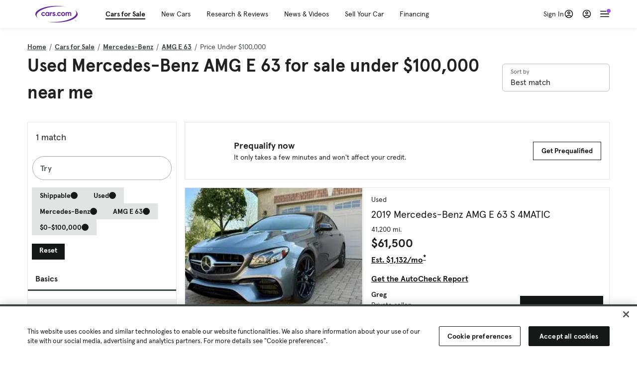

--- FILE ---
content_type: text/html; charset=utf-8
request_url: https://cars.qualtrics.com/jfe/form/SV_81Hx3Jkheo8zhmC
body_size: 19185
content:
<!DOCTYPE html>
<html class="JFEScope">
<head>
    <meta charset="UTF-8">
    <meta http-equiv="X-UA-Compatible" content="IE=edge">
    <meta name="apple-mobile-web-app-capable" content="yes">
    <meta name="mobile-web-app-capable" content="yes">
    <title>Qualtrics Survey | Qualtrics Experience Management</title>
    
        <link rel="dns-prefetch" href="//co1.qualtrics.com/WRQualtricsShared/">
        <link rel="preconnect" href="//co1.qualtrics.com/WRQualtricsShared/">
    
    <meta name="description" content="The most powerful, simple and trusted way to gather experience data. Start your journey to experience management and try a free account today.">
    <meta name="robots" content="noindex">
    <meta id="meta-viewport" name="viewport" content="width=device-width, initial-scale=1, minimum-scale=1, maximum-scale=2.5">
    <meta property="og:title" content="Qualtrics Survey | Qualtrics Experience Management">
    <meta property="og:description" content="The most powerful, simple and trusted way to gather experience data. Start your journey to experience management and try a free account today.">
    
        <meta property="og:image" content="https://cars.qualtrics.com/CP/Graphic.php?IM=IM_0ocZAgMDorIIuwJ">
    
    <script>(function(w) {
  'use strict';
  if (w.history && w.history.replaceState) {
    var path = w.location.pathname;
    var jfePathRegex = /^\/jfe\d+\//;

    if (jfePathRegex.test(path)) {
      w.history.replaceState(null, null, w.location.href.replace(path, path.replace(jfePathRegex, '/jfe/')));
    }
  }
})(window);
</script>
</head>
    <body id="SurveyEngineBody">
    <noscript><style>#pace{display: none;}</style><div style="padding:8px 15px;font-family:Helvetica,Arial,sans-serif;background:#fcc;border:1px solid #c55">Javascript is required to load this page.</div></noscript>
    
        <style type='text/css'>#pace{background:#fff;position:absolute;top:0;bottom:0;left:0;right:0;z-index:1}#pace::before{content:'';display:block;position:fixed;top:30%;right:50%;width:50px;height:50px;border:6px solid transparent;border-top-color:#0b6ed0;border-left-color:#0b6ed0;border-radius:80px;animation:q 1s linear infinite;margin:-33px -33px 0 0;box-sizing:border-box}@keyframes q{0%{transform:rotate(0)}100%{transform:rotate(360deg)}}
</style>
        <div id='pace'></div>
    
    <script type="text/javascript">
      window.QSettings = {
          
        jfeVersion: "ba1e3b249838a141ddbc772a101258079debb0f4",
        publicPath: "/jfe/static/dist/",
        cbs: [], bootstrapSkin: null, ab: false,
        getPT: function(cb) {
          if (this.pt !== undefined) {
            cb(this.success, this.pt);
          } else {
            this.cbs.push(cb);
          }
        },
        setPT: function(s, pt) {
          this.success = s;
          this.pt = pt;
          if (this.cbs.length) {
            for (var i = 0; i < this.cbs.length; i++) {
              this.cbs[i](s, pt);
            }
          }
        }
      };
    </script>
    <div id="skinPrefetch" style="position: absolute; visibility: hidden" class="JFEContent SkinV2 webkit CSS3"></div>
    <script>(()=>{"use strict";var e,t,r,a,c,o={},n={};function d(e){var t=n[e];if(void 0!==t)return t.exports;var r=n[e]={id:e,loaded:!1,exports:{}};return o[e].call(r.exports,r,r.exports,d),r.loaded=!0,r.exports}d.m=o,e=[],d.O=(t,r,a,c)=>{if(!r){var o=1/0;for(l=0;l<e.length;l++){for(var[r,a,c]=e[l],n=!0,f=0;f<r.length;f++)(!1&c||o>=c)&&Object.keys(d.O).every(e=>d.O[e](r[f]))?r.splice(f--,1):(n=!1,c<o&&(o=c));if(n){e.splice(l--,1);var i=a();void 0!==i&&(t=i)}}return t}c=c||0;for(var l=e.length;l>0&&e[l-1][2]>c;l--)e[l]=e[l-1];e[l]=[r,a,c]},d.n=e=>{var t=e&&e.__esModule?()=>e.default:()=>e;return d.d(t,{a:t}),t},r=Object.getPrototypeOf?e=>Object.getPrototypeOf(e):e=>e.__proto__,d.t=function(e,a){if(1&a&&(e=this(e)),8&a)return e;if("object"==typeof e&&e){if(4&a&&e.__esModule)return e;if(16&a&&"function"==typeof e.then)return e}var c=Object.create(null);d.r(c);var o={};t=t||[null,r({}),r([]),r(r)];for(var n=2&a&&e;"object"==typeof n&&!~t.indexOf(n);n=r(n))Object.getOwnPropertyNames(n).forEach(t=>o[t]=()=>e[t]);return o.default=()=>e,d.d(c,o),c},d.d=(e,t)=>{for(var r in t)d.o(t,r)&&!d.o(e,r)&&Object.defineProperty(e,r,{enumerable:!0,get:t[r]})},d.f={},d.e=e=>Promise.all(Object.keys(d.f).reduce((t,r)=>(d.f[r](e,t),t),[])),d.u=e=>"c/"+{196:"vendors~recaptchav3",233:"db",438:"vendors~mockForm",821:"barrel-roll",905:"ss",939:"bf",1044:"matrix",1075:"mc",1192:"meta",1205:"timing",1365:"hmap",1543:"recaptchav3",1778:"slide",1801:"fade",2042:"jsApi",2091:"advance-button-template",2292:"hotspot",2351:"relevantid",2436:"slider",2552:"vendors~scoring~cs~matrix",2562:"flip",2603:"mockForm",2702:"vendors~relevantid",2801:"fancybox",3432:"mp",4522:"scoring",4863:"dd",5330:"fileupload",5453:"default~cs~slider~ss",5674:"pgr",5957:"response-summary",6023:"vendors~fileupload",6198:"te",6218:"ro",6246:"focus-handler",6255:"captcha",6500:"default~hl~hotspot~matrix",6507:"prototype",7211:"sbs",7529:"cs",7685:"preview",7719:"default~hmap~pgr~ro~te~timing",8095:"default~cs~slider",8393:"draw",8606:"default~captcha~cs~db~dd~draw~fileupload~hmap~hl~hotspot~matrix~mc~meta~pgr~ro~sbs~slider~ss~te~timing",9679:"toc",9811:"hl"}[e]+"."+{196:"be0b3cc6be0ec2e2c64e",233:"8a0e8b0d82a708ea48b3",438:"4da5199dcfd15fc5c2e1",821:"c7283a91880d7207f1e4",905:"ac636094ed33d4ed9fc8",939:"fcf1dc50b2f9323ca03e",1044:"8f9e89b38c6b06cb7418",1075:"3175771fc209e65460c1",1192:"916af8cb2e0a1072ebf3",1205:"7a375ef2170603626721",1365:"239b61f161ccc1dc0a64",1543:"4850b80e037e692567a0",1778:"5b1792d6c497ec739cdd",1801:"676c74095164ab36a447",2042:"765735ee2bac32a5de42",2091:"f3c0580f6ece22f0dfa4",2292:"b6f6375efc32f21a1aac",2351:"b3062127f0e9daf65b7f",2436:"8283228c816ac24b746c",2552:"0c820dd5003386ebd859",2562:"c2645b5f9c91d1b3df8c",2603:"879a6af429259422ba65",2702:"0de6a012ff6e77ca26d7",2801:"0e16882ef777135c8921",3432:"70392a59d8cbc959e781",4522:"a348e39dd0efdb4b3561",4863:"11509234472161bad694",5330:"261684adecfbdc646dda",5453:"662b94476a9f9ba33d4c",5674:"3394e56108594ee28fc6",5957:"22b377aa2f77a3eebf35",6023:"3832334b7c3239d25708",6198:"da640f9cc5ae04215a2f",6218:"7351c4e36eb5908473b6",6246:"160b213287d271c05c60",6255:"7f2f23b07613ac090fb7",6500:"e5be00de5ceacc4a4019",6507:"1ba627bf36f1832ddb64",7211:"9cc737c12084e6076383",7529:"37261a7e8b630cc916a9",7685:"cec3c4d314994e9afb0f",7719:"7bfe56ad3e3d47e8c8dd",8095:"4f62199b26a4b9fdca88",8393:"0d24143ba7965e783f94",8606:"58033a5ac67c7aa8caad",9679:"6510371f1bb6b229ff9c",9811:"5e8e82ba9e6c55c4b86c"}[e]+".min.js",d.miniCssF=e=>"fancybox.0bb59945b9873f54214a.min.css",d.g=function(){if("object"==typeof globalThis)return globalThis;try{return this||new Function("return this")()}catch(e){if("object"==typeof window)return window}}(),d.o=(e,t)=>Object.prototype.hasOwnProperty.call(e,t),a={},c="javascriptformengine:",d.l=(e,t,r,o)=>{if(a[e])a[e].push(t);else{var n,f;if(void 0!==r)for(var i=document.getElementsByTagName("script"),l=0;l<i.length;l++){var s=i[l];if(s.getAttribute("src")==e||s.getAttribute("data-webpack")==c+r){n=s;break}}n||(f=!0,(n=document.createElement("script")).charset="utf-8",n.timeout=120,d.nc&&n.setAttribute("nonce",d.nc),n.setAttribute("data-webpack",c+r),n.src=e),a[e]=[t];var b=(t,r)=>{n.onerror=n.onload=null,clearTimeout(u);var c=a[e];if(delete a[e],n.parentNode&&n.parentNode.removeChild(n),c&&c.forEach(e=>e(r)),t)return t(r)},u=setTimeout(b.bind(null,void 0,{type:"timeout",target:n}),12e4);n.onerror=b.bind(null,n.onerror),n.onload=b.bind(null,n.onload),f&&document.head.appendChild(n)}},d.r=e=>{"undefined"!=typeof Symbol&&Symbol.toStringTag&&Object.defineProperty(e,Symbol.toStringTag,{value:"Module"}),Object.defineProperty(e,"__esModule",{value:!0})},d.nmd=e=>(e.paths=[],e.children||(e.children=[]),e),d.p="",(()=>{if("undefined"!=typeof document){var e=e=>new Promise((t,r)=>{var a=d.miniCssF(e),c=d.p+a;if(((e,t)=>{for(var r=document.getElementsByTagName("link"),a=0;a<r.length;a++){var c=(n=r[a]).getAttribute("data-href")||n.getAttribute("href");if("stylesheet"===n.rel&&(c===e||c===t))return n}var o=document.getElementsByTagName("style");for(a=0;a<o.length;a++){var n;if((c=(n=o[a]).getAttribute("data-href"))===e||c===t)return n}})(a,c))return t();((e,t,r,a,c)=>{var o=document.createElement("link");o.rel="stylesheet",o.type="text/css",d.nc&&(o.nonce=d.nc),o.onerror=o.onload=r=>{if(o.onerror=o.onload=null,"load"===r.type)a();else{var n=r&&r.type,d=r&&r.target&&r.target.href||t,f=new Error("Loading CSS chunk "+e+" failed.\n("+n+": "+d+")");f.name="ChunkLoadError",f.code="CSS_CHUNK_LOAD_FAILED",f.type=n,f.request=d,o.parentNode&&o.parentNode.removeChild(o),c(f)}},o.href=t,r?r.parentNode.insertBefore(o,r.nextSibling):document.head.appendChild(o)})(e,c,null,t,r)}),t={3454:0};d.f.miniCss=(r,a)=>{t[r]?a.push(t[r]):0!==t[r]&&{2801:1}[r]&&a.push(t[r]=e(r).then(()=>{t[r]=0},e=>{throw delete t[r],e}))}}})(),(()=>{var e={3454:0};d.f.j=(t,r)=>{var a=d.o(e,t)?e[t]:void 0;if(0!==a)if(a)r.push(a[2]);else if(3454!=t){var c=new Promise((r,c)=>a=e[t]=[r,c]);r.push(a[2]=c);var o=d.p+d.u(t),n=new Error;d.l(o,r=>{if(d.o(e,t)&&(0!==(a=e[t])&&(e[t]=void 0),a)){var c=r&&("load"===r.type?"missing":r.type),o=r&&r.target&&r.target.src;n.message="Loading chunk "+t+" failed.\n("+c+": "+o+")",n.name="ChunkLoadError",n.type=c,n.request=o,a[1](n)}},"chunk-"+t,t)}else e[t]=0},d.O.j=t=>0===e[t];var t=(t,r)=>{var a,c,[o,n,f]=r,i=0;if(o.some(t=>0!==e[t])){for(a in n)d.o(n,a)&&(d.m[a]=n[a]);if(f)var l=f(d)}for(t&&t(r);i<o.length;i++)c=o[i],d.o(e,c)&&e[c]&&e[c][0](),e[c]=0;return d.O(l)},r=self.webpackChunkjavascriptformengine=self.webpackChunkjavascriptformengine||[];r.forEach(t.bind(null,0)),r.push=t.bind(null,r.push.bind(r))})()})();</script>
    <script src="/jfe/static/dist/jfeLib.b24dfdb4d0984652c2b2.min.js" crossorigin="anonymous"></script>
    <script src="/jfe/static/dist/jfe.daed1d5a90e8ab197356.min.js" crossorigin="anonymous"></script>


    <link href="/jfe/themes/templated-skins/qualtrics.2014:cars.9820517390:null/version-1759442373375-86592b/stylesheet.css" rel="stylesheet"><link href="https://rsms.me/inter/inter.css" rel="stylesheet">

    <link id="rtlStyles" rel="stylesheet" type="text/css">
    <style id="customStyles"></style>

    <style>
      .JFEScope .questionFocused   .advanceButtonContainer {transition:opacity .3s!important;visibility:unset;opacity:1}
      .JFEScope .questionUnfocused .advanceButtonContainer, .advanceButtonContainer {transition:opacity .3s!important;visibility:hidden;opacity:0}
      .Skin .Bipolar .bipolar-mobile-header, .Skin .Bipolar .desktop .bipolar-mobile-header, .Skin .Bipolar .mobile .ColumnLabelHeader {display: none}

      /* Change color of question validation warnings */
      .Skin .ValidationError.Warn {color: #e9730c;}

      /* Hide mobile preview scrollbar for Chrome, Safari and Opera */
      html.MobilePreviewFrame::-webkit-scrollbar { display: none; }

      /* Hide mobile preview scrollbar for IE and Edge */
      html.MobilePreviewFrame { -ms-overflow-style: none; scrollbar-width: none; }
    </style>
    <style type="text/css">.accessibility-hidden{height:0;width:0;overflow:hidden;position:absolute;left:-999px}</style>
    <div id="polite-announcement" class="accessibility-hidden" aria-live="polite" aria-atomic="true"></div>
    <div id="assertive-announcement" class="accessibility-hidden" aria-live="assertive" role="alert" aria-atomic="true"></div>
    <script type="text/javascript">
      (function () {
        var o = {};
        try {
          Object.defineProperty(o,'compat',{value:true,writable:true,enumerable:true,configurable:true});
        } catch (e) {};
        if (o.compat !== true || document.addEventListener === undefined) {
          window.location.pathname = '/jfe/incompatibleBrowser';
        }

        var fv = document.createElement('link');
        fv.rel = 'apple-touch-icon';
        fv.href = "https://cars.qualtrics.com/CP/Graphic.php?IM=IM_eR3RqUaDkCmZcDb";
        document.getElementsByTagName('head')[0].appendChild(fv);
      })();
      QSettings.ab = false;
      document.title = "Qualtrics Survey | Qualtrics Experience Management";
      
      (function(s) {
        QSettings.bootstrapSkin = s;
        var sp = document.getElementById('skinPrefetch');
        if (sp) {
          sp.innerHTML = s;
        }
      })("<meta name=\"HandheldFriendly\" content=\"true\" />\n<meta name = \"viewport\" content = \"user-scalable = yes, maximum-scale=10, minimum-scale=1, initial-scale = 1, width = device-width\" />\n<div class='Skin'>\n\t<div id=\"Overlay\"></div>\n\t<div id=\"Wrapper\">\n\t\t\n\t\t<div class='SkinInner'>\n\t\t\t<div id='LogoContainer'>\n\t\t\t\t<div id='Logo'><img src=\"https://cars.qualtrics.com/CP/Graphic.php?IM=IM_4UzHhdp9et1Omp0\" /></div>\n\t\t\t</div>\n\t\t\t<div id='HeaderContainer'>\n\t\t\t\t<div id=\"BrandingHeader\"><script type=\"text/javascript\">\nQualtrics.SurveyEngine.addOnReady(function() {\njQuery('#Plug').attr('style', 'display:none !important');\n});\n<\/script></div>\n\t\t\t\t<div id='Header'>{~Header~}</div>\n\t\t\t</div>\n\t\t\t<div id='SkinContent'>\n\t\t\t\t<div id='Questions'>{~Question~}</div>\n\t\t\t\t<div id='Buttons'>{~Buttons~}</div>\n\t\t\t\t<div id='ProgressBar'>{~ProgressBar~}</div>\n\t\t\t</div>\n\t\t</div>\n\t\t<div id='Footer'>{~Footer~}</div>\n\t\t\n\t\t<div id='PushStickyFooter'></div>\n\t</div>\n\t<div id=\"Plug\" style=\"display:block !important;\"><a href=\"https://www.qualtrics.com/powered-by-qualtrics/?utm_source=internal%2Binitiatives&utm_medium=survey%2Bpowered%2Bby%2Bqualtrics&utm_content={~BrandID~}&utm_survey_id={~SurveyID~}\" target=\"_blank\" aria-label=\"{~PlugLabel~}\">{~Plug~}</a></div>\n</div>\n<script>Qualtrics.SurveyEngine.addOnload(Qualtrics.uniformLabelHeight);<\/script>\n\n<script>\n//TM6 Question Text Cell Padding\n\t//JFE\n\tPage.on('ready:imagesLoaded',function() {\n\t\tvar t = jQuery(\".QuestionText table\");\n\t  for (i=0; i<t.length; i++) {\n\t    if (t[i].cellPadding != undefined) {\n\t      var p = t[i].cellPadding + \"px\";\n\t      t.eq(i).find(\"th\").css(\"padding\",p);\n\t      t.eq(i).find(\"td\").css(\"padding\",p);\n\t    }\n\t  }\n\t});\n\t//SE\n\tjQuery(window).on('load',function() {\n\t\tif (jQuery(\"div\").hasClass(\"JFE\") == false) {\n\t    var t = jQuery(\".QuestionText table\");\n\t    for (i=0; i<t.length; i++) {\n\t      if (t[i].cellPadding != undefined) {\n\t        var p = t[i].cellPadding + \"px\";\n\t        t.eq(i).find(\"th\").css(\"padding\",p);\n\t        t.eq(i).find(\"td\").css(\"padding\",p);\n\t      }\n\t    }\n\t\t};\n\t});\n//TM21 iOS Text Box Width Fix\n//JFE\nPage.on('ready:imagesLoaded',function() {\n\tfunction isIE () {\n  \tvar myNav = navigator.userAgent.toLowerCase();\n  \treturn (myNav.indexOf('msie') != -1) ? parseInt(myNav.split('msie')[1]) : false;\n\t}\n\tif (!isIE()) {\n\t\tvar mq = window.matchMedia( \"(max-width: 480px)\" );\n\t\tif (mq.matches == true) {\n\t\t\tjQuery(\".Skin .MC .TextEntryBox\").css(\"width\",\"100%\");\n\t\t\tjQuery(\".Skin .TE .ESTB .InputText\").css(\"width\",\"100%\");\n\t\t\tjQuery(\".Skin .TE .FORM .InputText\").css(\"width\",\"100%\");\n\t\t\tjQuery(\".Skin .TE .ML .InputText\").css(\"width\",\"100%\");\n\t\t\tjQuery(\".Skin .TE .PW .InputText\").css(\"width\",\"100%\");\n\t\t\tjQuery(\".Skin .TE .SL .InputText\").css(\"width\",\"100%\");\n\t\t\tjQuery(\".Skin .TE .FollowUp .InputText\").css(\"width\",\"100%\");\n\t\t};\n\t};\n});\n//SE\njQuery(window).on('load',function() {\n\tfunction isIE () {\n  \tvar myNav = navigator.userAgent.toLowerCase();\n  \treturn (myNav.indexOf('msie') != -1) ? parseInt(myNav.split('msie')[1]) : false;\n\t}\n\tif (!isIE()) {\n\t\tvar mq = window.matchMedia( \"(max-width: 480px)\" );\n\t\tif (jQuery(\"div\").hasClass(\"JFE\") == false && mq.matches == true) {\n\t\t\tjQuery(\".Skin .MC .TextEntryBox\").css(\"width\",\"100%\");\n\t\t\tjQuery(\".Skin .TE .ESTB .InputText\").css(\"width\",\"100%\");\n\t\t\tjQuery(\".Skin .TE .FORM .InputText\").css(\"width\",\"100%\");\n\t\t\tjQuery(\".Skin .TE .ML .InputText\").css(\"width\",\"100%\");\n\t\t\tjQuery(\".Skin .TE .PW .InputText\").css(\"width\",\"100%\");\n\t\t\tjQuery(\".Skin .TE .SL .InputText\").css(\"width\",\"100%\");\n\t\t\tjQuery(\".Skin .TE .FollowUp .InputText\").css(\"width\",\"100%\");\n\t\t};\n\t};\n});\n<\/script>\n\n<style>.Skin .QuestionOuter.Matrix{max-width:1100px}</style>\n");
      
      
      (function() {
        var fv = document.createElement('link');
        fv.type = 'image/x-icon';
        fv.rel = 'icon';
        fv.href = "https://cars.qualtrics.com/CP/Graphic.php?IM=IM_bdYYI4BiyXYEhx3";
        document.getElementsByTagName('head')[0].appendChild(fv);
      }());
      
      
    </script>
        <script type="text/javascript">
          (function(appData) {
            if (appData && typeof appData === 'object' && '__jfefeRenderDocument' in appData) {
              var doc = appData.__jfefeRenderDocument

              if (doc === 'incompatible') {
                window.location = '/jfe/incompatibleBrowser';
                return
              }

              window.addEventListener('load', function() {
                // farewell jfe
                delete window.QSettings
                delete window.webpackJsonp
                delete window.jQuery
                delete window.ErrorWatcher
                delete window.onLoadCaptcha
                delete window.experimental
                delete window.Page

                var keys = Object.keys(window);
                for (let i in keys) {
                  var name = keys[i];
                  if (name.indexOf('jQuery') === 0) {
                    delete window[name];
                    break;
                  }
                }

                document.open();
                document.write(doc);
                document.close();
              })
            } else {
              // prevent document.write from replacing the entire page
              window.document.write = function() {
                log.error('document.write is not allowed and has been disabled.');
              };

              QSettings.setPT(true, appData);
            }
          })({"FormSessionID":"FS_6fC3oxEJZ937F7Z","QuestionIDs":["QID1","QID2"],"QuestionDefinitions":{"QID1":{"DefaultChoices":false,"DataExportTag":"Q1","QuestionID":"QID1","QuestionType":"Meta","Selector":"Browser","Configuration":{"QuestionDescriptionOption":"UseText"},"Choices":{"1":{"Display":"Browser","TextEntry":1},"2":{"Display":"Version","TextEntry":1},"3":{"Display":"Operating System","TextEntry":1},"4":{"Display":"Screen Resolution","TextEntry":1},"5":{"Display":"Flash Version","TextEntry":1},"6":{"Display":"Java Support","TextEntry":1},"7":{"Display":"User Agent","TextEntry":1}},"Validation":"None","GradingData":[],"Language":{"EN":{"QuestionText":"Click to write the question text","Choices":{"1":{"Display":"Browser"},"2":{"Display":"Version"},"3":{"Display":"Operating System"},"4":{"Display":"Screen Resolution"},"5":{"Display":"Flash Version"},"6":{"Display":"Java Support"},"7":{"Display":"User Agent"}}}},"NextChoiceId":4,"NextAnswerId":1,"SurveyLanguage":"EN"},"QID2":{"DefaultChoices":false,"DataExportTag":"Q2","QuestionType":"MC","Selector":"SAVR","SubSelector":"TX","Configuration":{"QuestionDescriptionOption":"UseText"},"Choices":{"1":{"Display":"Experience using Cars.com"},"2":{"Display":"Receive assistance for trouble I am experiencing with the Cars.com site"},"3":{"Display":"Leave feedback for a dealership"},"4":{"Display":"Receive assistance for trouble I am experiencing with listing my vehicle for sale on Cars.com"},"5":{"Display":"Experience using Your Garage","DisplayLogic":{"0":{"0":{"Description":"<span class=\"ConjDesc\">If</span>  <span class=\"LeftOpDesc\">Page</span> <span class=\"OpDesc\">Contains</span> <span class=\"RightOpDesc\"> /your-garage </span>","LeftOperand":"Page","LogicType":"EmbeddedField","Operator":"Contains","RightOperand":"/your-garage","Type":"Expression"},"1":{"Conjuction":"Or","Description":"<span class=\"ConjDesc\">Or</span>  <span class=\"LeftOpDesc\">Page Referrer</span> <span class=\"OpDesc\">Contains</span> <span class=\"RightOpDesc\"> /your-garage </span>","LeftOperand":"Page Referrer","LogicType":"EmbeddedField","Operator":"Contains","RightOperand":"/your-garage","Type":"Expression"},"Type":"If"},"Type":"BooleanExpression","inPage":false}},"6":{"Display":"Feature request"}},"ChoiceOrder":[1,"6","5",2,"4",3],"Validation":{"Settings":{"ForceResponse":"ON","ForceResponseType":"ON","Type":"None"}},"GradingData":[],"Language":{"EN":{"QuestionText":"What type of feedback would you like to provide?","Choices":{"1":{"Display":"Experience using Cars.com"},"2":{"Display":"Receive assistance for trouble I am experiencing with the Cars.com site"},"3":{"Display":"Leave feedback for a dealership"},"4":{"Display":"Receive assistance for trouble I am experiencing with listing my vehicle for sale on Cars.com"},"5":{"Display":"Experience using Your Garage"},"6":{"Display":"Feature request"}}}},"NextChoiceId":7,"NextAnswerId":1,"QuestionID":"QID2","DataVisibility":{"Private":false,"Hidden":false},"SurveyLanguage":"EN"}},"NextButton":null,"PreviousButton":false,"Count":2,"Skipped":0,"NotDisplayed":0,"LanguageSelector":null,"Messages":{"PoweredByQualtrics":"Powered by Qualtrics","PoweredByQualtricsLabel":"Powered by Qualtrics: Learn more about Qualtrics in a new tab","A11yNextPage":"You are on the next page","A11yPageLoaded":"Page Loaded","A11yPageLoading":"Page is loading","A11yPrevPage":"You are on the previous page","FailedToReachServer":"We were unable to connect to our servers. Please check your internet connection and try again.","ConnectionError":"Connection Error","IPDLError":"Sorry, an unexpected error occurred.","Retry":"Retry","Cancel":"Cancel","Language":"Language","Done":"Done","AutoAdvanceLabel":"or press Enter","DecimalSeparator":"Please exclude commas and if necessary use a point as a decimal separator.","IE11Body":"You are using an unsupported browser. Qualtrics surveys will no longer load in Internet Explorer 11 after March 15, 2024.","BipolarPreference":"Select this answer if you prefer %1 over %2 by %3 points.","BipolarNoPreference":"Select this answer if you have no preference between %1 and %2.","Blank":"Blank","CaptchaRequired":"Answering the captcha is required to proceed","MCMSB_Instructions":"To select multiple options in a row, click and drag your mouse or hold down Shift when selecting. To select non-sequential options, hold down Control (on a PC) or Command (on a Mac) when clicking. To deselect an option, hold down Control or Command and click on a selected option.","MLDND_Instructions":"Drag and drop each item from the list into a bucket.","PGR_Instructions":"Drag and drop items into groups. Within each group, rank items by dragging and dropping them into place.","ROSB_Instructions":"Select items and then rank them by clicking the arrows to move each item up and down."},"IsPageMessage":false,"ErrorCode":null,"PageMessageTranslations":{},"CurrentLanguage":"EN","FallbackLanguage":"EN","QuestionRuntimes":{"QID1":{"Highlight":false,"ID":"QID1","Type":"Meta","Selector":"Browser","SubSelector":null,"ErrorMsg":null,"TerminalAuthError":false,"Valid":false,"MobileFirst":false,"QuestionTypePluginProperties":null,"CurrentMultiPageQuestionIndex":0,"Displayed":true,"PreValidation":"None","IsAutoAuthFailure":false,"ErrorSeverity":null,"PDPErrorMsg":null,"PDPError":null,"QuestionText":"Click to write the question text","Choices":{"1":{"Display":"Browser"},"2":{"Display":"Version"},"3":{"Display":"Operating System"},"4":{"Display":"Screen Resolution"},"5":{"Display":"Flash Version"},"6":{"Display":"Java Support"},"7":{"Display":"User Agent"}},"WontBeDisplayedText":"This question will not be displayed to the recipient.","Active":true},"QID2":{"Highlight":false,"ID":"QID2","Type":"MC","Selector":"SAVR","SubSelector":"TX","ErrorMsg":null,"TerminalAuthError":false,"Valid":false,"MobileFirst":false,"QuestionTypePluginProperties":null,"CurrentMultiPageQuestionIndex":0,"Displayed":true,"PreValidation":{"Settings":{"ForceResponse":"ON","ForceResponseType":"ON","Type":"None"}},"Choices":{"1":{"ID":"1","RecodeValue":"1","VariableName":"1","Text":"","Display":"Experience using Cars.com","InputWidth":null,"Exclusive":false,"Selected":false,"Password":false,"TextEntry":false,"TextEntrySize":"Small","TextEntryLength":null,"InputHeight":null,"Error":null,"ErrorMsg":null,"PDPErrorMsg":null,"PDPError":null,"Displayed":true},"2":{"ID":"2","RecodeValue":"2","VariableName":"2","Text":"","Display":"Receive assistance for trouble I am experiencing with the Cars.com site","InputWidth":null,"Exclusive":false,"Selected":false,"Password":false,"TextEntry":false,"TextEntrySize":"Small","TextEntryLength":null,"InputHeight":null,"Error":null,"ErrorMsg":null,"PDPErrorMsg":null,"PDPError":null,"Displayed":true},"3":{"ID":"3","RecodeValue":"3","VariableName":"3","Text":"","Display":"Leave feedback for a dealership","InputWidth":null,"Exclusive":false,"Selected":false,"Password":false,"TextEntry":false,"TextEntrySize":"Small","TextEntryLength":null,"InputHeight":null,"Error":null,"ErrorMsg":null,"PDPErrorMsg":null,"PDPError":null,"Displayed":true},"4":{"ID":"4","RecodeValue":"4","VariableName":"4","Text":"","Display":"Receive assistance for trouble I am experiencing with listing my vehicle for sale on Cars.com","InputWidth":null,"Exclusive":false,"Selected":false,"Password":false,"TextEntry":false,"TextEntrySize":"Small","TextEntryLength":null,"InputHeight":null,"Error":null,"ErrorMsg":null,"PDPErrorMsg":null,"PDPError":null,"Displayed":true},"5":{"ID":"5","RecodeValue":"5","VariableName":"5","Text":"","Display":"Experience using Your Garage","InputWidth":null,"Exclusive":false,"Selected":false,"Password":false,"TextEntry":false,"TextEntrySize":"Small","TextEntryLength":null,"InputHeight":null,"Error":null,"ErrorMsg":null,"PDPErrorMsg":null,"PDPError":null,"Displayed":false},"6":{"ID":"6","RecodeValue":"6","VariableName":"6","Text":"","Display":"Feature request","InputWidth":null,"Exclusive":false,"Selected":false,"Password":false,"TextEntry":false,"TextEntrySize":"Small","TextEntryLength":null,"InputHeight":null,"Error":null,"ErrorMsg":null,"PDPErrorMsg":null,"PDPError":null,"Displayed":true}},"ChoiceOrder":["1","6","2","4","3"],"ChoiceTextPosition":"Left","Selected":null,"IsAutoAuthFailure":false,"ErrorSeverity":null,"PDPErrorMsg":null,"PDPError":null,"QuestionText":"What type of feedback would you like to provide?","ExistingChoices":{},"ProcessedDisplayChoiceOrder":["1","6","2","4","3"],"ChoiceOrderSetup":true,"Active":true}},"IsEOS":false,"FailedValidation":false,"PDPValidationFailureQuestionIDs":[],"BlockID":"BL_efZV8eIc4EQ2sv4","FormTitle":"Qualtrics Survey | Qualtrics Experience Management","SurveyMetaDescription":"The most powerful, simple and trusted way to gather experience data. Start your journey to experience management and try a free account today.","TableOfContents":null,"UseTableOfContents":false,"SM":{"BaseServiceURL":"https://cars.qualtrics.com","SurveyVersionID":"9223370314410068697","IsBrandEncrypted":false,"JFEVersionID":"c7bc8e8de2ec7a5fc527a755544387b879450ed4","BrandDataCenterURL":"https://yul1.qualtrics.com","XSRFToken":"Nom3tnPxSNmihRRnxvc-qw","StartDate":"2025-11-04 02:11:07","StartDateRaw":1762222267147,"BrandID":"cars","SurveyID":"SV_81Hx3Jkheo8zhmC","BrowserName":"Chrome","BrowserVersion":"131.0.0.0","OS":"Macintosh","UserAgent":"Mozilla/5.0 (Macintosh; Intel Mac OS X 10_15_7) AppleWebKit/537.36 (KHTML, like Gecko) Chrome/131.0.0.0 Safari/537.36; ClaudeBot/1.0; +claudebot@anthropic.com)","LastUserAgent":"Mozilla/5.0 (Macintosh; Intel Mac OS X 10_15_7) AppleWebKit/537.36 (KHTML, like Gecko) Chrome/131.0.0.0 Safari/537.36; ClaudeBot/1.0; +claudebot@anthropic.com)","QueryString":"","IP":"52.15.67.41","URL":"https://cars.qualtrics.com/jfe/form/SV_81Hx3Jkheo8zhmC","BaseHostURL":"https://cars.qualtrics.com","ProxyURL":"https://cars.qualtrics.com/jfe/form/SV_81Hx3Jkheo8zhmC","JFEDataCenter":"jfe6","dataCenterPath":"jfe6","IsPreview":false,"LinkType":"anonymous","geoIPLocation":{"IPAddress":"52.15.67.41","City":"Columbus","CountryName":"United States","CountryCode":"US","Region":"OH","RegionName":"Ohio","PostalCode":"43215","Latitude":39.9625,"Longitude":-83.0061,"MetroCode":535,"Private":false},"geoIPV2Enabled":true,"EDFromRequest":[],"FormSessionID":"FS_6fC3oxEJZ937F7Z"},"ED":{"SID":"SV_81Hx3Jkheo8zhmC","SurveyID":"SV_81Hx3Jkheo8zhmC","Q_URL":"https://cars.qualtrics.com/jfe/form/SV_81Hx3Jkheo8zhmC","UserAgent":"Mozilla/5.0 (Macintosh; Intel Mac OS X 10_15_7) AppleWebKit/537.36 (KHTML, like Gecko) Chrome/131.0.0.0 Safari/537.36; ClaudeBot/1.0; +claudebot@anthropic.com)","Q_CHL":"anonymous","Q_LastModified":1728327145,"Q_Language":"EN"},"PostToStartED":{},"FormRuntime":null,"RuntimePayload":"Pg0wtTrcVOIQUVkd0ohmEZtmGLOAPb0WM37yXbfEzkxN3hlk1rSaLtSgrtz2ObwtJa7gZWY+dhvdDL+8GihoWB/ooVc0sr5v/7XLPTSOGQc4UfSWt8sS1OLl0jhrtYcRGaokAJfwSfTOrLkMSD1Utbtr9k+vuQhQlYitayOGGv10YDT4dse/fwJZtNU+1kfV0xZK8Rr2XTDYJ4vAol5TzJv0MeIdj4gC7DVsgKgPkV7mabW+mGAg9YEOFS/BpWws3M3/2bSpwlZOWIEib2Vlr7bXzLLGCjzdOwcdv1jE0+u2Y1Vthyum9vktZDrpSOMizx1r90Y7+5LU5mn2NtPPdt9UQZ/HOxrUhfn6yV2U+Q8N+o0eYCgjCaXlu7j19cHiRPdOnSNln7elqJh4nsHM78OkIPc+f0PumVMfhU2e5EjEee8D9MOIGDQFBTMYmehTjcIybCdsZpTvd0asCxpQNNGHxTajExvDjoD7jCdi/Hfg2BhW1p5nYlqRY9OMoKXJrykz7+uEFX7WxB36ofM6FPPp4EFbsYPXSK1vJ/irAg0Aay2qm5/E1Kg4IHf7vWB5wRy0HU7shrr9ym1s4qyJ+k43epG0zPL+dC4BWQS0O8gkfqDaKToRh4MTTPXW1s1m+DJ0do6ZEJnFklXHNzwaV3DM62U9/0ojt2AvjWUdUY5IC0AxwU5QGbM1TcNa7J2YlBOREpA7KlO8NIP4w77cseDfzE6fW20iF9Sw8+O63Y8S1FJuSb6amSf/k2C0X5u82qHt4BarKfdnvZw+zTNmTIJnwW9YobkKs2JnKVlenc9nprw0aJjjVyeMkMT2YvFYaui7S7baSWFh/n/Sf7GoiJcQia0wCOp9N6sfK+u7ULHqf/v5HDHPzPpl6SNXczEO4bgGqILJH4tYfIWJeDzD/Ft01R8lZ5ywSJtzYSO+3mXwS0gHmiCExwR1wZr5M46B1cfI20w85iXjRV3Kx/ud2AJ1z360reI4TaFMIVjNhSt/+9NuQq71i7aDJL3HEz29pKkoNQmNbk3LTjO3pGaUvoXQo1IHQqw0+JUo9Een87ngNqOPnL4CTVm8p464mt0OSD62q8DZzmr586zR6nGZ3qy5uHENTFXjQwlI/MXmW2elzXOEoHpmWwJbOMoSH//Bj8oysJNeOs45DmJyVDMGgURPtRG8PLnJyFqKY1rWsWww3THmln3MhjEub1EZ5ZZHVttSiCKihKotc0nbIrDVamnFwDXg4sxhrea7kI6wTrlqe8yNKk/wFAl3uVOE92wJ6OgwvN5yKZZihfWs8atw/F8/OwES1AdpyJ2hoY+lNaH3y013UqdiTnz/E+Oqkf9lXrvPxCdCFrG6tfBQhBCo7Oyil7KxPWyWAzIqUnCYBVkbcJLkR5DaCfC2fdIFysVtr1EkPZwtvEUH6DuXpGFHzCScjUFWw4+kZgF5OEghaTpgkcKqmoo0G3B0QmdCWmWaPlvORgClpRB9jzZF2KOQOz6NlGE869af3lhGjk/nJ1Au3F6q8u3dj1E13elOUc0vzbKollBk4MpgekYMRm6O2pAzjaMxctmWg6tcj3NP9//wJKy68t4xK6m8Dzw2eH70D7sVJdRMlWzdUPE9Q3Hk8r76Iy3ETbC6l+VN/wg8htsOxYof4Ru+jyIFrfsTC+J7RMiygKb9Y00K1UPgT/QPme/omn2qvhLWwkOR2qfJkFutPETVnl1buiKAe3rDuRJnYSKIkSRq+yRZFc/C6aMzoEOhrryqlVA5ZFk7dqXvIuWaBS5gop2DH0rZZ5R3cXrkDDsog/yCkxhsSRqcso0K6doSPjM+RxRN32z6QcmsrVCMM18sG1ASgmhsWiS939UrAZMJjprP+EdAFHuKj84f6d3irkSQmnzkJIgMY7hgyOlm5n/ZLU11MN8bzvD3NA9kBtqiDLlmhbB/9oeUJuIfxqnMYWh4R8pD/ABBmjzgyttTjbuEFep+Zz+tAdFi3YJprOcr5dm7XV6CZaiRlgrleMyQt2w9ow89cclC/mBNxPyjjOw3AISGyTcodrO1wVd1n1DiYzgaoYj/[base64]/nJeVDPzxZKXTON4tAoENFc6KWEBaU4K/pVKU2aV6aERrEk5PqCFn+A/YdPlrG9yVxV0kFdStcTGRtjL5AnaPWablsckYYSAV7oiP/D7VgCiXLFVJIsEbRG1ZFdZMbdoVdZabbIiPVjZMHoWHmzE9+f8wHZwiQF3nrPzbzzyzSDYDdfx9Jd2n+vxjgeFjlerwXY9fDQd6Cna9SYEwl1CH6H6j0CgXzqb57cgTQsaFvA4N099qTDCI33AOcGWitrg1sIGpDUSqgmn/[base64]/hn1jjsJQqPVjLDCsxt3AFzCfDSAviEHc152QIyS/euO+02Crqy/k1R6i4YoAf4gPYbZ/pTrcUZODVYU8twig1iCsI8Vmex3SpEEikCZMfQ+1/LxKaaqOSAIRbQ7lgAB0pohiHv8NvUrPoDDz+v6Zauuc9YBS7uFK5C8trmqWnxHLR5bTiOLH/n40+OFAy6KOCTJ61/8sCuQgLscB3xbSIbvkSFt010LHf4oU8T58r9+T4+rlVjaW/fbK7uejdLcFlnuU8UYDFmBgeoTpxxM3W/ePW+AB5OcG2c2E8oC+vgoEp2RFjHB7/+uhS6Wu9CnnuQORQMvedcUkAnVZtHHwdxhqVULfAAYnmdFDTUxclVSFNrrh37QGnA0Dm8Z4cVdYgi/pJm6qLdb2eGVKDem50RkNsNnPIKfavmh/HqSdiK+Y0gjdDT4XO8C6mV6l3nsDUdI2e2POCbVi9wLYMiQF8lxHwb2NNA29xpHjdwDJnHDWkV8b7G5Z3iksI1ssF/[base64]/psjCgBWAUUS42WOgIH5r7n7WrqugYJ1QqhX97BrFBT7EWCsavMoBhzD8DMUYMKtSW0tslO3zCZr/yD6Pk/SpkMchCjQnlUgc0biLhAawf/Eb1dLHfbLfEB1FXv38hnG6SEfxv0xlVhmcNkjcu+PMUgIV4Pc4NPVJKZ3bJOeLID6lXFF43Y9lcsfhCyQ/[base64]/B89CRHej3aIblFDP4qcTAU+hY+ruOv9oaQgTzmefoO8F7eDsa3exRCpAFTzSWfHiUldADRqpbWUEb1WtR167HVNCwneRjmOolP0l3yK+eB/nF+Ra8iQnexEKQWmTnMy+R7EakdKxQGqQHRyk2L1+0CD8J1EyNmjjGHOHSYh9lpRdsJU4JN/MKEDdNKfkYwnJq3+fhdxYZxROYPnnIEqVOZnuYqH9Zw+IUiaaO2d6OFa8h/ZksV/5y9MITwBUAEQ3AetO2WXQNiYtwDAQ4InkqY5LtqB+zGs6aMmg7X7rM1BU8LO+lALHbcmstjAFuS5/vuA+C2Zq+iJdhHJzmrBtoVcgmc74T92PaUbuoxCDZwngS1lPKa9YmgNcYC0vAzUbQxmrL/4KSDVJ52ODj087qM+gCYh0grk3IcSj6dVdvMwi0kmM4WNIdLtXIRX4D6C8hMJ//0DEI5B1YV3lDaqWuC26xw293wJ2h67gjIsJgbSdC6pIoFshheoBD0lqHhUUTfFDmt3C92mg2UhpYl0SDtZsfxO01j99UKIpYSv8OjX1TQvcO38GzGYIe7iSs2ADQmJ1esBzSc1SHHmcO2alChxiDoPO5p7JZVEaAKWelLwN3+pWOc9HBF1nuOsq3pD/BCk+VDGnZ3dm6sGACkmI/45hal3p2YLIjd5+68dcd4iORpxbxPrLUrmeX2kiidoNFQzSuiGDmqHUMSKXFZ98yJC0KYL8N9ajn7JEB1o9GOuZ6OhZ3lJCoEbyf7eSeLEs3/pzho/PVEYjcMnSISdMHI8Ye7fHnB2GjQgy86whrzePNwT36DGnbHMHUofBmlilmz6n3qBcs2o/JmW8KXPwneEiFRDLAxKteOCO6Ibzr93H4AhaCr+Jl/exhUiTxhi7eZo/Crw6xMiFhE6hFBaoG7wYQUMbXjrkpGbLHgnalsCCbXc0ZDtG+KsottSfI4Qie7NQRWGUQd+FXGsNRMk6+5EDFnPiNP/n6nllBdf6u0ZreLdYrJ/vZco4h9Wx5fd+GmSbfrcohNnCpjofFZdPiu6UIm9l+nurfAlZ/hSb14CO7UWw7X/oLNZULGiORqp/NHlqmcstksvvcTxPvZxBu25p1XXctG0qFt09TpJPbK0k4DF9USoThiJM0lL/FwOVZ+29d5P9zD8behJYSrYuoNXNnfdOGDJyXrSoTQ/IeQ6dmgvaIt8/73TCCYfclbpQA0twmf3AaMh6aCHHWYozwS12ObySJM34+xh8K7FjXqLzWYz3GEjenCBrBhdr5qlLI5kMA0J5wUGssMXlqfTBeUbkqPL1Ugy/X90WIgs2l7Inc25uKPijQH2nHYq3VDhsVSwdl8dnXs/J9mnoisvxAUJXupwmZBVIKBD9+osEqX3kRYbp1bJIpZTwbHFnRWLC7Ym+pKcYPbxlxNSnf1xW7iZ8pDTWYgeBbVeU0g5TvNRLobMDKcbXhyYpG9khi/IlyrXEXRkGNXEJjGA81d+Hb1Orw62XR93rnIzOMuOAYicsAxmDExWmbRzPkzJh/3NSMH1Z1ZwfiUJlOXgQNR1tUmHnWq9lELbcRv0gQNdp9Wn6NTUYxdDlobTFfaPJAQmi1vokzmlaP3QCKjA+m7SFBtWbUzP3akHacOARznvQKthkcRrWWtvoJVDbDvP+sw0mZMO/PkEL7MbfQmy8iMX+gxUw39YxIurcc2WaCeSG9C1jxW2Oy4a+tviXPuZZmUjqqF4Kk+Y3U1f0zxFI58skINZo1Ho6n7j7vF7UuQDvJGE32QXixNZFO+9aA7iGZN8lpGccZdXhPMYk4b/LM/JUZ/7s3P2gjkVzISmQyzmvPFmmJPN2v9ZXAZyszv5kN9E0IoIqE4xdLb2iz16k5k5BuE1cZNz0QVPB33uHTnutsnda/ex1FAHWWT+NwL9yhK3glVUgDXzIcLi6ivRNZZoo3rNm0NRhqCCgFjgPGNXPL+/dPXJr3SgYB+XkW6m+tJ3c4YU6izUQ0BWNjO8p9pvDlOuD22usP1ZIIT2RV1lEWpRaLHeFappGyv5CRoLQ9H9C+m4Tv1MLdd/1m0eRjAgCUh8qPoHkfQtxuOxPUaKtMeNPzN6z6P4V6ZtNim4STkKhgiwdcRzBAckWeYbierMMNoURZNoQpk99tP9g69ApRvYhNyRhGChoQWw+kQt+VaXRvhIlQxfc5c1ao8ohOY0rig3AkRw3cXlzrpWWCLrt/f/xmt3vot4udcGKLSeBDpT1PNjYCLSARh779pyt/iSGfez4YjNqK546n1Zsn1o9ByBJhm68fS/45YYTlb2rxJUVRpE5+QJQKXumtMILjh3WRnkor3OLbGWLM1xn4HtSp4UTk/dkLtTfT8YDLmidluUQh0JTgMPLoP0+/d6EStxDRbuY82tjFLzsgTrexhYwN57CARvDhId66LowMUUFs9/mtDtMXuKsq2F64IHHyjpcZl2VpZbgXw04w4FWL56e2LOvtjDCsBgbsDF12qj9Och0tm2GHHzKCQlTecVK7v19HZZNTVFjXaztGtVnEKd4sJvmbWMBtdwZ0KRQKrchgeU8LfZyTDF+mjEampgdOvGT/SfACs61MiOVKpE5GSomgYPLm8QVVAh3Ffn/w403WUF+OFE99TldiEtVr15UDQZcSFJfIakSsTeQqReF+BCJuSGKyM0RTaV9ODXuSxDuStNDQMrDy9/lMd4v6UDh31uGeu5PVqosUWoyeISvE9bamo6jXXAnqRv5dO9kD0HGGsbnD6w05TafPy7gxL8a76d2jFnkD7H3flJyJkJEEoeF6wcNBGCCdBsbpsDx7tmhdqrWiJrX8oESbewnbdBpy3yOiiJM+2g9TnG+9kgh2L5Usk8s5g1/pN0FBYbKLs1uNfj0DXUCz741+91LHs15bp02Pg4QIYObuqGGM7qEO6reGn9Q/99pqvKlSia3jQs09P7KzmSCZnd4j2S7rY2V5UGiQVRcP4BrFPrGSmze1YTIFc5yznYOLIuTzwXmKmOblCwh5DagA/JAwKIljU592NBprr9MABr5+DhYOyDfLZ1i+eMloOlLcgq8MK9hMSHEA9VDfnCyYMDYSwa0Riegqwv1JCxNzZSkgPwWV6D3UTSP4WgA4De+0I69a59P1oEEJwGfnZWp8LlttjASMQIVUx7mfY8srN0IJiWcXG0KYs4LOW5KY7k0tKJ4Dy9qIYxWAwHuOOqNlXNFSN7/Njf0xVOnwqikZjBHW54d8IVmPt7t/8t0YxaKW7WzZa+liUHoRIdMw6fdZwNrFaazwJGTItvMkntSN2fbjbTem/0CKDcSrpDBf0TPihZzfH7IyohRNX0PfUtRwtXQYP+vZyOWzsewqljlk7QMheLEFfNalQc6hGVMSKiwmqRDkHr5NWzIWiEX9Z52HMAiEXfKZBCUU8WF/tVzQf1M8FubjdjWac30ZiCdneYLRm8yQ+wgQKvlQxXEr/iWfQrR/LUIM85ENx/VZ19ikDQNTOZb2xaGgQM7VlB7eOOIVGr+JaoK/Yh6HGqYuhxWi2UHGYxze0ynnLEyyktkB+fiztdZsemIGYzmYU8TRjEYylJ3NNjUsfpsBP+cX9rRffakS3j579RJSDeoIHpm2h8mwAxR6qGAG0jmV8AVrFYjtsxHar39L2PESYpbC6Z58oWXAHzqsRR77FmBC6GKx1uwGyIjDajP/3LqwMhp8PxD6JmIRyaSXNL71y8+YXh6D9ZhwFCDk+rke+mEYZWYiUgm+3rptYhz0PhP26pyAeSqc4EpdDDKjIS4mGbODGd4rKL5HaBGBli44owdH9mVA0rFYfDE7X1ZddHgH56NnD4kaC4pmO8bnksOkcXFsUqHsMLiz+Rzk5Y+8k0EH9B2tWsbnBkqDA==","TransactionID":1,"ReplacesOutdated":false,"EOSRedirectURL":null,"RedirectURL":null,"SaveOnPageUnload":true,"ProgressPercent":0,"ProgressBarText":"Survey Completion","ProgressAccessibleText":"Current Progress","FormOptions":{"BackButton":false,"SaveAndContinue":true,"SurveyProtection":"PublicSurvey","NoIndex":"Yes","SecureResponseFiles":true,"SurveyExpiration":"None","SurveyTermination":"DisplayMessage","Header":"<script>\n    jQuery(\".AdvanceButton\").hide();\n    <\/script>","Footer":"","ProgressBarDisplay":"None","PartialData":"+2 days","PreviousButton":{"Display":"Previous"},"NextButton":{"Display":"Next"},"SurveyTitle":"Qualtrics Survey | Qualtrics Experience Management","SkinLibrary":"cars","SkinType":"templated","Skin":"qualtrics.2014:cars.9820517390:null","NewScoring":1,"EOSMessage":"MS_eQJU8qmoIbhUiJ8","ShowExportTags":false,"CollectGeoLocation":false,"SurveyMetaDescription":"The most powerful, simple and trusted way to gather experience data. Start your journey to experience management and try a free account today.","PasswordProtection":"No","AnonymizeResponse":"No","RefererCheck":"No","ConfirmStart":false,"AutoConfirmStart":false,"ResponseSummary":"No","EOSMessageLibrary":"UR_abLyykajozQA1eJ","EOSRedirectURL":"http://","EmailThankYou":false,"ThankYouEmailMessageLibrary":null,"ThankYouEmailMessage":null,"InactiveSurvey":"DefaultMessage","PartialDeletion":null,"PartialDataCloseAfter":"LastActivity","AvailableLanguages":{"EN":[]},"CustomStyles":{"customCSS":".Skin { \n  font-family: \"Inter var\", Helvetica, Arial, sans-serif; \n}\n\n@supports (font-variation-settings: normal) {\n  .Skin { \n    font-family: \"Inter var alt\", Helvetica, Arial, sans-serif; \n  }\n}"},"Autoadvance":true,"ExternalCSS":"https://rsms.me/inter/inter.css","AutoadvanceHideButton":false,"AutoadvancePages":true,"ProtectSelectionIds":true,"headerMid":"","SurveyName":"Feedback - Responsive","SurveyLanguage":"EN","ActiveResponseSet":"RS_3I9aqL70DKui23k","SurveyStartDate":"0000-00-00 00:00:00","SurveyExpirationDate":"0000-00-00 00:00:00","SurveyCreationDate":"2022-03-18 21:16:16","SkinOptions":{"Version":3,"AnyDeviceSupport":true,"Icons":{"favicon":"https://cars.qualtrics.com/CP/Graphic.php?IM=IM_bdYYI4BiyXYEhx3","appleTouchIcon":"https://cars.qualtrics.com/CP/Graphic.php?IM=IM_eR3RqUaDkCmZcDb","ogImage":"https://cars.qualtrics.com/CP/Graphic.php?IM=IM_0ocZAgMDorIIuwJ"},"BrandingOnly":{"header":"<script type=\"text/javascript\">\nQualtrics.SurveyEngine.addOnReady(function() {\njQuery('#Plug').attr('style', 'display:none !important');\n});\n<\/script>","footer":"","css":".Skin .QuestionOuter.Matrix{max-width:1100px}","html":""},"ProgressBarPosition":"bottom","Logo":"https://cars.qualtrics.com/CP/Graphic.php?IM=IM_4UzHhdp9et1Omp0","LogoPosition":"center","LogoBanner":false,"QuestionsContainer":false,"MCButtonChoices":false,"NPSMobileVertical":false,"LayoutSpacing":0,"FallbackSkin":false},"SkinBaseCss":"/jfe/themes/templated-skins/qualtrics.2014:cars.9820517390:null/version-1759442373375-86592b/stylesheet.css","PageTransition":"None","Favicon":"https://cars.qualtrics.com/brand-management/brand-assets/cars/favicon.ico","CustomLanguages":null,"SurveyTimezone":"America/Chicago","LinkType":"anonymous","Language":"EN","Languages":null,"DefaultLanguages":{"AR":"العربية","ASM":"অসমীয়া","AZ-AZ":"Azərbaycan dili","BEL":"Беларуская","BG":"Български","BS":"Bosanski","BN":"বাংলা","CA":"Català","CEB":"Bisaya","CKB":"كوردي","CS":"Čeština","CY":"Cymraeg","DA":"Dansk","DE":"Deutsch","EL":"Ελληνικά","EN":"English","EN-GB":"English (United Kingdom)","EN_GB":"English (Great Britain)","EO":"Esperanto","ES":"Español (América Latina)","ES-ES":"Español","ET":"Eesti","FA":"فارسی","FI":"Suomi","FR":"Français","FR-CA":"Français (Canada)","GU":"ગુજરાતી ","HE":"עברית","HI":"हिन्दी","HIL":"Hiligaynon","HR":"Hrvatski","HU":"Magyar","HYE":"Հայերեն","ID":"Bahasa Indonesia","ISL":"Íslenska","IT":"Italiano","JA":"日本語","KAN":"ಕನ್ನಡ","KAT":"ქართული","KAZ":"Қазақ","KM":"ភាសាខ្មែរ","KO":"한국어","LV":"Latviešu","LT":"Lietuviškai","MAL":"മലയാളം","MAR":"मराठी","MK":"Mакедонски","MN":"Монгол","MS":"Bahasa Malaysia","MY":"မြန်မာဘာသာ","NE":"नेपाली","NL":"Nederlands","NO":"Norsk","ORI":"ଓଡ଼ିଆ ଭାଷା","PA-IN":"ਪੰਜਾਬੀ (ਗੁਰਮੁਖੀ)","PL":"Polski","PT":"Português","PT-BR":"Português (Brasil)","RI-GI":"Rigi","RO":"Română","RU":"Русский","SIN":"සිංහල","SK":"Slovenčina","SL":"Slovenščina","SO":"Somali","SQI":"Shqip","SR":"Srpski","SR-ME":"Crnogorski","SV":"Svenska","SW":"Kiswahili","TA":"தமிழ்","TEL":"తెలుగు","TGL":"Tagalog","TH":"ภาษาไทย","TR":"Tϋrkçe","UK":"Українська","UR":"اردو","VI":"Tiếng Việt","ZH-S":"简体中文","ZH-T":"繁體中文","Q_DEV":"Developer"},"ThemeURL":"//co1.qualtrics.com/WRQualtricsShared/"},"Header":"<script>\n    jQuery(\".AdvanceButton\").hide();\n    <\/script>","HeaderMessages":{},"Footer":"","FooterMessages":{},"HasJavaScript":true,"IsSystemMessage":false,"FeatureFlags":{"LogAllRumMetrics":false,"STX_HubRace":false,"STX_TranslationLogging":false,"noRVID":true,"JFE_BlockPrototypeJS":false},"TransformData":{},"AllowJavaScript":true,"TOCWarnPrevious":false,"NextButtonAriaLabel":"Next","PreviousButtonAriaLabel":"Previous","BrandType":"Corporate","TranslationUnavailable":false,"FilteredEDKeys":[],"CookieActions":{"Set":[],"Clear":[]}})
        </script>
    </body>
</html>


--- FILE ---
content_type: application/javascript
request_url: https://www.cars.com/yHpifC_a/jZj/lwX/HAOrOxW9IT/zYz5fSrcwL8rzb/cCo1dEgB/Iz04/NjAsJgI
body_size: 120234
content:
(function(){if(typeof Array.prototype.entries!=='function'){Object.defineProperty(Array.prototype,'entries',{value:function(){var index=0;const array=this;return {next:function(){if(index<array.length){return {value:[index,array[index++]],done:false};}else{return {done:true};}},[Symbol.iterator]:function(){return this;}};},writable:true,configurable:true});}}());(function(){var rL;hl();zAN();JGN();var l5=function(){return [":L\x3f","0,n%4](`","HZ]\']","P\x00S","7\x3f5un\vt14juatj0% *.h4K*&[ORDO\'U\r2\x07E4#^1;DJI\b}[Hm]","_ 9","nIOKVN6","+\tC{6F(0MQ","$V","\tR*L\'","Z","&\\;","^-9L*6mBUGQ&|#","g<#\t!P5<[0Q\bS","D\"6L:1","&S+0J=byBIOP$J>","ZKJ\n+\x00T","w4;J=+Q","o","\x40\"K63I\"0Y=+Q","4","\t]\n0P","\n\\\b;_(.W","HKP","A","T\x40P$M\x001E","K","4\bW$\'","\x00\'\t","\bK","*n","g#J\f\'V-2wa\x40,5[\b","0i\bx","\x3f","\x07oiWBI","L^W\x40$O\r","","|\x07+;^5<F\'\x07HS","\f","9;1\x3fw34D,\x07RBUZ","H\x07","RVLA9","F<6[\b/N_ZL","P\n","\'xHKH.V\n/)\x00P- H=\'","jA-Y6V\x3f^6&L;bvW^\\","W\x3fJ\n%","DZBG\rW\r\tX\"&","S\rT^","5P-6\\%#J","\t\vS","DT","\'","3\x40;1J6F_","\x40\'!RBH","","T/2]!","W\r\'\b","_","z,0HBlAV ]#\'E34] -P",";P5=","&Y(5P","Fs","]$u}(.UZ(KNIM%5&Vc$;M,0[\b","SsGC#}\r0\rg 9\\,1","A]","DSOV\nL","I","I$B+&","]G9Q","zuK&x7&-o2+~se!&","(\x40~VT","\f%Vt \']!bn\r\x40GJ","xHJp9Y\x00","P+!","!RUoGI.W","#1+P5:[","[[^s~W:A",")","`","gWx","UTCAY\b,.C(%]\x00,X","1K\vDIGF.","\x07L(.n^^\\\f\x3fUJQD]:X70j&,PSkJ*Z&V-D&x`\'bIJ\nYGPb","Hx","cchL\fT2!","\vB(7\x40%+JOZ\x40C.","#","\bNCKH]*","N\nBkO]J0","]nZQZmy",")4]&]42 ,HXAT\\h\"!\vV\x3f^6&L;1","^Q8P","9V&P5<_,b]BfY","C$4M0J\fB","Z,6jBT[P"," \x3f[","0Q=\x07PC^\\",";\'H\nT^","&[\f(NCKHY-","\'xLKF/J\n\x07\'\"_6\'H92[","B$G=","K\v$","$","5","\x40E=Q6","K\t\fHVkR.V","F\x00v","$\t","&,S\rT^[T","8P7<N(6Q\b",":G\"\'G\n\nBH]","\b;","\"","U[I)]2-","H9","#\tU","-\'RsRCA8L2","\tA","6[&1M5\nN\\GJK\f#","T^Zm\x3f]","L\f!G$","9\'H","&\"Y3:]=.[,K","V0","(2NCxFM\'\\","BWKI.V8&\"T","C.6L:1\fHKAW\x3fj","A,#Z","6>U-0Z:\x00LT^\\`*L"," ,P\no^GC#L","W","\x071R)_,,J","2L=_WZJW","/5_5","\x40$[\'\t","AIOI.{\v-\\","\x40\'2K,^KK","hWI)W","SmKH","A-4P\x07#S","%[=K^CA%L!\b\v","+<C ,","0]70","\nv,1sRWK","^,\\=-S\fNT\x40","!C !\x40&,","\v^UZL.K\nR)H:*","G$U1","A$\'","*N.!E)","\fUBW\x3fY/6<]!-KXDZZG#\fbP-9P","\vSZ\\PQ1A","*DK","dqT\'Y0E\nK ,Z\x40dq","P_\\","-EpGPfQ\r\'T3!Liz<","4D++[\f\nWGC#LN\'C","1s\f\x40","HZA*T\bX/H\'+NFOGK%","B","$","BVAV2","OAR\'","","\")60K-0W\fUz]]%[&\t\'\b^3","{\v-Vc$8F=\'>TPZK;5\'","\x40$7R","XA9","\'","D\"0","T<","\fO^\x40","Q(%","\bY#L\'6","FIaB\tQ*","XE\'M=\'Y","\t}.\"L;_\t","}{J^\x40P","\r#","\tI_cA8K\'","%\'KZ]PY05W(\'D","\tG$\rf+([\f","+-Z","\\\rBOAK\x3fP"," .RFWG*L\x00b\tT,%]","g\rsNLAkh%[","\']\'>D/!","Q\x00-EaO/+]XkRXAkh%[","\'SK","ISS","$#L\'6rNOlM$U07D5:Y&1J","B","1L%6","][J(L\n,","/\tY$&","03Y","-/","HV$U","g","/"," KCkAW\x3f|#","q{-\x40\x07+\x00n4;^;#N\nC","WOJ,M\'","&"];};var jQ=function(){return rL["window"]["navigator"]["userAgent"]["replace"](/\\|"/g,'');};var tz=function(FQ,bQ){return FQ instanceof bQ;};var Vb=function(){vW=["\x6c\x65\x6e\x67\x74\x68","\x41\x72\x72\x61\x79","\x63\x6f\x6e\x73\x74\x72\x75\x63\x74\x6f\x72","\x6e\x75\x6d\x62\x65\x72"];};var PM=function(){return CD.apply(this,[Bm,arguments]);};var lD=function(vs){return -vs;};var Q5=function(fM){if(fM===undefined||fM==null){return 0;}var Rn=fM["replace"](/[\w\s]/gi,'');return Rn["length"];};var Hf=function(){return qb.apply(this,[Gt,arguments]);};var tD=function(hh,qn){return hh%qn;};var Rb=function(Fz){return rL["Math"]["floor"](rL["Math"]["random"]()*Fz["length"]);};var Bn=function(jf,Ow){return jf<=Ow;};var SE=function(){fw=(Xv.sjs_se_global_subkey?Xv.sjs_se_global_subkey.push(KV):Xv.sjs_se_global_subkey=[KV])&&Xv.sjs_se_global_subkey;};var DD=function(kn){try{if(kn!=null&&!rL["isNaN"](kn)){var H7=rL["parseFloat"](kn);if(!rL["isNaN"](H7)){return H7["toFixed"](2);}}}catch(s5){}return -1;};var R5=function(rP){return +rP;};var cn=function(){return qb.apply(this,[W9,arguments]);};var rE=function(Nb,Z7){return Nb&Z7;};var Wh=function(Ob,Mg){return Ob>>>Mg|Ob<<32-Mg;};var Ol=function(vD){var wM=1;var xD=[];var vf=rL["Math"]["sqrt"](vD);while(wM<=vf&&xD["length"]<6){if(vD%wM===0){if(vD/wM===wM){xD["push"](wM);}else{xD["push"](wM,vD/wM);}}wM=wM+1;}return xD;};var HE=function(){return rL["Math"]["floor"](rL["Math"]["random"]()*100000+10000);};var Pn=function(ks,FP){return ks>FP;};var F5=function(nV){if(nV===undefined||nV==null){return 0;}var cb=nV["toLowerCase"]()["replace"](/[^0-9]+/gi,'');return cb["length"];};var K7=function(Fh,Uz){return Fh+Uz;};var Az=function(){return qb.apply(this,[D9,arguments]);};var Nh=function(Vs,fW){return Vs-fW;};var Gz=function(){return qb.apply(this,[NN,arguments]);};var qh=function(ww,UW){return ww^UW;};var lP=function(Eh,Vf){return Eh[Lh[nz]](Vf);};var wP=function(){Lh=["\x61\x70\x70\x6c\x79","\x66\x72\x6f\x6d\x43\x68\x61\x72\x43\x6f\x64\x65","\x53\x74\x72\x69\x6e\x67","\x63\x68\x61\x72\x43\x6f\x64\x65\x41\x74"];};var JV=function(QQ){var Ew=QQ[0]-QQ[1];var Ts=QQ[2]-QQ[3];var pj=QQ[4]-QQ[5];var hn=rL["Math"]["sqrt"](Ew*Ew+Ts*Ts+pj*pj);return rL["Math"]["floor"](hn);};var TQ=function(cQ,bz){return cQ>=bz;};var Tg,OB,SR,rK,PE,Vv,Hn,Bh,g5,gh,Y7,pB,k9,ZK,qw,NK,Iw,XV,Jr,sz,TT,PK,Dl,HT,r5,nN,vl,pR,rw,WP,CK,DQ,kl,IY,qK,PP,lK,SB,Qn,Q9,Jj,Ag,PQ,JN,Zg,NB,TX,vm,T9,Lb,X,mQ,hj,Uf,Oc,Zt,Vt,jW,Rh,CN,vQ,In,k5,Il,MT,T5,Ug,Pb,Ov,D4,Yv,vR,LM,vP,dT,bB,HY,wD,UN,Dv,q7,Kl,wm,hm,kQ,cE,mf,Tt,Jv,xB,Oz,GV,Xt,Vr,CY,sE,LY,TL,OT,t4,KD,nb,FB,IN,Qf,tP,gw,CL,Ft,Tn,gM,Vg,ED,zr,LB,cT,AL,RL,bg,lc,VB,FI,Ul,Qz,vV,Ps,sD,p9,RK,DP,sY,Al,ZR,I7,tV,RM,vb,Nv,pg,UY,pf,LL,bX,JQ,l7,fj,Qj,nw,w7,cz,nE,xj,mz,nW,wN,Is,bl,O9,wn,dv,gE,pl,nn,K9,jh,Xg,Ez,Er,Qt,Yg,sP,jR,zn,BT,b5,vL,tn,GL,w5,dQ,Av,th,mr,Bw,qQ,vt,Zr,FW,Mc,NI,Iv,kv,ms,tI,SV,Vc,kY,A5,XR,Wz,qr,qI,rR,pQ,Dz,wr,YN,Ub,Lt,YM,mj,Db,sX,kP,zY,Kr,Hb,D9,Uh,wt,O4,sT,BI,zL,vc,m4,gD,sm,Nc,vw,GX,Uc,gP,cm,m7,dz,sI,xM,DL,H9,XI,Lj,RD,qD,D7,Wn,Cj,vX,GR,SD,SL,pY,Xs,tY,ds,YW,XX,EE,Xf,w4,p4,XY,jg,xw,Wg,Kj,dc,lB,xc,Kf,wR,R4,F,fV,lQ,TN,BW,F9,Jw,rz,zm,CT,Xz,tr,vB,kV,jr,Wl,pN,Vn,mK,m5,vz,Hg,nY,pX,Gr,Xb,Pf,UK,CE,Zl,OP,Sj,zg,lt,mg,Sm,UT,V5,Bt,HM,Ws,QK,z5,Pv,dE,f4,UQ,Xm,pw,SK,YI,tL,mt,TB,B5,ZT,AR,WL,YY,QW,Rz,XN,kN,mW,Lz,d7,XK,Gj,zD,TI,St,Cm,Lc,g9,mm,jb,fE,VE,Nr,Vz,Zv,Yt,GQ,UX,Yz,XW,KW,bb,sM,zb,KI,s4,pz,XP,Gt,Tf,IK,LT,I4,Yj,jt,tQ,E7,ln,Xn,hW,dW,kr,Mh,XE,dV,wE,P4,cl,Dn,N,GI,Qr,jv,Jf,Wb,qW,Cb,nD,Mv,tR,d4,rg,Ar,Yb,gm,Ht,vY,PY,jm,VK,nB,fh,gl,EK,Q4,Kg,cN,nL,bm,qf,Q7,fK,Bs,gL,sn,V,EV,X4,c4,v9,Jh,DI,wQ,Rg,Tl,cw,MN,OR,FE,qP,Sg,pt,mb,v4,bs,lm,KN,r4,lj,dg,m9,XQ,VP,Cn,DR,WV,qM,P,nt,pT,YK,z4,km,Y4,QE,BK,hK,Om,qg,FT,BL,jL,wY,sw,X7,IM,TW,lL,n5,xm,lb,HK,AT,pb,Xl,M5,Qv,jw,dn,IV,pm,ml,kM,Sl,WY,gX,hV,Rr,sg,Nm,Et,Tm,GP,Xj,BV,Es,ZV,kg,DB,mR,hz,bE,s7,pW,Eb,Cg,js,Ns,GY,zW,WQ,Fv,Tr,CX,DY,kw,RX,NP,DX,dX,LR,W9,LQ,c9,Lf,N5,sN,ZQ,s9,tv,sj,W4,HW,xX,Wc,Gg,EP,Lv,mw,cv,U5,Gv,kj,WK,G7,OK,mv,B4,Ms,Ph,NT,R9,Zb,Eg,zs,jE,Gm,S5,Yr,Rc,Yl,wK,NM,Gw,Jc,bY,xl,LD,RR,ql,zV,fb,WI,Vj,Kn,Wv,A7,t7,Hw,E4,Pg,Th,rs,NE,mh,Mr,Sv,SP,w9,xW,Bf,pK,sW,l4,NY,qB,SW,AY,ws,Fg,gs,AN,lN,ML,M4,Ec,lz,gt,Qg,tb,f9,jY,Gb,AM,AW,QT,wl,Ml,fm,Af,It,Mb,rm,CP,rb,lW,tj,W7,T4,gT,XD,kf,AD,Bm,Fm,JR,hL,tm,x4,tK,fs,wW,YT,Xh,fz,YV,VT,TE,zM,rY,Ys,vr,lg,IR,Z9,YE,KK,TR,xK,ZW,xg,gf,zI,MX,bt,Zf,pn,Vw,Y9,Zn,Ur,ng,U7,pM,RP,Jb,Nz,ft,QN,IB,UL,WN,lR,J9,ss,xf,Fn,jz,WR,nf,dL,TY,sQ,EM,d9,H5,rW,TM,GW,Hh,EN,fl,ID,Hm,xb,dI,lw,Aj,cg,UB,HL,gY,b4,ZI,wh,hR,PV,zj,hf,EB,bP,Mt,JL,C4,L7,N9,MM,O5,cs,vE,Bg,Dt,Ic,lY,U4,zt,OV,l9,Ac,ST,QL,k4,HP,v5,S9,B,GB,zX,Fj,Ot,QI,tt,RT,zE,qY,MW,El,zf,HB,F7,Of,Rm,NR,qT,AP,hQ,nQ,YB,kE,bT,IE,wI,xV,hD,NQ,rn,Pj,pV,fQ,XM,x5,Pw,mn,Ev,rj,Pl,gQ,gR,w,sb,UM,Bb,wg,Qw,BN,Uj,nv,kt,WW,VM,rc,LI,xR,QP,Ig,Yh,j4,lf,MK,G5,O,Bj,kb,tf,cL,FR,NX,DM,OD,Fl,dM,Pc,Fw,AV,fB,Hj,kR,ls,rv,t5,EY,FK,Pz,xQ,SX,Cf,HV,zQ,Ds,X9,n4,Cl,p7,Rs,cW,cR,KM,Jl,R,SN,hg,kz,OQ,Nw,I9,BD,vh,h9,PD,Tc,gv,UD,WM,QV,q5,SQ,BE,EX,cB,MB,Ih,Dr,MV,Wj,gn,Sn,fR,pP,xL,LW;var gj=function(){if(rL["Date"]["now"]&&typeof rL["Date"]["now"]()==='number'){return rL["Math"]["round"](rL["Date"]["now"]()/1000);}else{return rL["Math"]["round"](+new (rL["Date"])()/1000);}};var Rj=function(UV){var nP=UV%4;if(nP===2)nP=3;var Dj=42+nP;var bw;if(Dj===42){bw=function fP(mV,cV){return mV*cV;};}else if(Dj===43){bw=function LV(En,wz){return En+wz;};}else{bw=function VW(r7,cj){return r7-cj;};}return bw;};var pE=function(){return [".3\b\"R(8J","%.<>\x3f\t3c\t\r%XJP\v\x3f/","z\x40WV",">02r"," c","\r<","\x00z\v","d\t\x00\'v7","NX\x00\">!","3KMZ.0","\f]f","T:>3&%","FV]\t/>6","\x00Un","U\r$/:$%#G\n3\\Lm\x3f","\f7A\x00<3FVML)==%$5\x00)HP","85#8","0\r8R\t\x00%cWZ","\t2NZU\t3\v>\x3f1\r8","^U8)","l","/8$R.iMW#2=$","\x3f:<-3","89$","9WLX2:","QW#tl","R","(;-8:\x40","q]{vcf{U","\f","1\"c(\x40L\x4024","\\","^%4!)93","LWW28&#9\n","L\\Z36\x3f=&\v7\x40\v\n=I\n4\'5:l$.NA","\r!4W*JJf4);:\";0]","`*\"","[Q\t400%.","=ZLV86\"&33","IJV338\v2V","\t3G\r8","LPK:>(<","h","Z\t9]TP\v\x3f/r:1,","9gQg","KWW\t","\")\b","#/","-\"oers","\n62>/2%&A$AL","8(&+:\'9W\x00","~,5^","6=]]]-%)330U\x00","\x3f%,-%\n=CT\x40-!:;&7:V","N;","+G]\\\x00","GYJ<%2$+\"\\\t2","C","857","yI;>+/73GJYM%>","!Z\v\b3X","\'7\'-\x3f\n%\x00;[P","l\x3fD","KKP","","263#:%2W\t/\\","^X>7+","3ZK\\\'","9\n;\\9BWO\t","2Z0NA","\t>","87=8&G\r"," >0!\x3f Z>FTP.8:+83","tBYAA 26>>^vS[,W","$%C\n/J","\n\'\r3&$","&[\n9","\v\t$[tV","1+87\x40"," :&#8!.C\t/\\QV>!\x3f:","~E|tVX>-7j5\v2V8L!","]o\n\\Ue","\\T;",":7%","6\'\t8","ih","\t$_WK$","a","&A\n,[","1_T\\2","%8W","\b86#%","I]M\x3f+\r3R\r1\\yI","*\x00","_PV2\'\'4$","6/ \r5V5$JTk\r#2=","k","#P","!3","(7>\n\"V=C","I^U","\n \x3f","WW\x008:6/8\x00","\x3f\x40\"\t2JJX8)\x3f8\x07\"Z\n","mCF+\"CT<St",":\"8]#\x005HPM","\x3f\n2V#:","\"R\t","9Y","6=0 \r%Z\x070FL\x40\x3f:<-3","$V\t(","\t*F[\\A>54%","85&","\r0A\b-([J","3>$#5R\r","IQW$3","6/1\"\v5","BKt\r/=\x3f5\f\\\f(\\","=0\x3f\b:RE(9IYL\x00#{&#{Z\v","_\\77\'3\n\"\x40\'NU\\","\x3f[J\x40","+38%","\x3fZU\\#=.3","=3=Z>\blh\\\t%=$85G\f2","\")","P\f%","H","9F/[YK","Y","z\tJ\t9(=8\t\x007GQ","\f;.3\x3f]\x00L\x40VM\t9/r3\x07$J5\x40V!8\x3f\'&3","\x00W\b{",";\x3f]7J",")&8\t","!;:\v2V","YQ[6/7","05","JVZ3>","0>&:;V\v/mAm\r03\'3","&V\n3]UX4>","\t>RJ8","\"8/;,\x3f\x077G\f2","1,J}K8)","39%\r1]","\r&7\"d5]yU\t%/","_\\z:9#2","]","~ll\x3f#6\f}FgY\x3f","\x075ALf","9Z\v9]\\V9","3Z[Q\t9\x3f",">\t793","\t3_\x005ZUf9, +&3W","[YK\v2/","0 3\x07\"","\x07%G","n",",J","\\28\'>\x3f\n1","0*","%V\t\t2FMT","(NJM8%:1!\x3f\n1","LTP\t9/#2>","g","&\\\f(JJm\'>","w\x005L]v>><>7\x3f\\\v)*JVM","6+/","\x3f98Z0NLP9\r;/!]0J\\","7\x403]\\","7/;","p!:>#2D7G\t1_L8{6/%$F)]]85#\"$R\x07\x009QW#:<)3J\\z\vL3]\\\\w/=j4vZ\t.NZU\t{{<%8I7A\r%W[28&9v\t#\x40L4NN\\L6{\t/\t4\\\tB5[]K\r#4 ~Mv^\x004\x40\\","671\x3f:\"V#<","$ + ","92","3]]n\t5\f;.30$R\x075A_|4>\">\x3f\v8","j\\\r;\v>+/$3\t.\\QVw\v>\x3f1\r8","*","{2!)l","\x002f&\v","\b\x00\"","T\r/=\x3f5\f\\\f(\\","t\x009]YM%","9_TX2","Z80;/","\"V"," 9^2}]H2(&","\x3f","\\LK9<;,/","5_","\x3fKWZ","W\x005J\\","-\"\n}no)n\x00.y/","&\b#T\fNLX","F\t.f\\","I5M","gv\n h","6","2>/"];};var KQ=function(UE){var VV='';for(var mD=0;mD<UE["length"];mD++){VV+=UE[mD]["toString"](16)["length"]===2?UE[mD]["toString"](16):"0"["concat"](UE[mD]["toString"](16));}return VV;};var CD=function On(D5,Mn){var RE=On;for(D5;D5!=Tm;D5){switch(D5){case WR:{D5=f4;RW=ph*K5*gz-Kh-hP;JE=tE-hP+ph*Kh*YP;Ff=vg+nz+gz*xP*PW;AE=nz*PW-YP+hP*xP;Ls=PW+gz*YP*xP*K5;SM=hP*ph-YP+Ww-gz;}break;case ZK:{Sw=tE+PW*Kh-hP+YP;B7=PW*Kh-YP+K5*ph;Xw=tE*Kh+vg+gz+hP;I5=ph*gz-PW+hP*K5;D5-=Nm;vn=PW*Kh+gz-K5*hP;}break;case BI:{D5+=sX;LP=ph+Ww+Kh*vg;DV=ph+tE*YP*Kh;tW=hP+K5*tE*YP*ph;zP=PW*nz*gz*Ww;}break;case v9:{bD=PW*vg*Ww*tE+Kh;Yn=vg*K5+tE*Kh;D5-=tr;DE=vg-K5+Ww+ph*hP;UP=vg*Kh-Ww*K5+hP;}break;case YI:{QM=PW+gz*vg*Ww*ph;D5-=Tr;gW=Ww+ph*YP*xP*gz;wj=gz*Kh+Ww+PW*xP;Ab=nz*Ww*Kh+vg*xP;}break;case xc:{D5=Iv;ZE=YP*vg+tE*hP+K5;MD=Kh*xP+PW-hP*tE;VQ=vg*YP*ph*gz*Ww;Sb=PW+ph+gz+tE*Kh;Cz=Ww+gz*vg*xP+nz;CM=tE*hP+gz+nz-Ww;}break;case DR:{Ng=tE*Kh+ph-nz+PW;mM=ph*YP*Kh-hP-tE;Jz=ph+gz-K5+Kh*Ww;jP=K5+Ww+xP*nz*hP;NW=nz+vg*Kh+hP+K5;qz=Ww*xP*ph*nz-YP;D5+=Xm;}break;case Hm:{for(var Gh=dj;ND(Gh,hE[vW[dj]]);++Gh){mE()[hE[Gh]]=tg(Nh(Gh,kW))?function(){bM=[];On.call(this,It,[hE]);return '';}:function(){var qj=hE[Gh];var bf=mE()[qj];return function(gg,gV,ZD,RQ,Sh,x7){if(Nf(arguments.length,dj)){return bf;}var k7=qb(NN,[gg,gV,ZD,hw,Bz,Yf]);mE()[qj]=function(){return k7;};return k7;};}();}D5=Tm;}break;case qY:{dP=K5*gz-ph+Ww*Kh;j7=vg*ph+PW*Kh+xP;RV=tE*ph*K5+Kh+hP;tM=Ww-xP+ph*hP-gz;Gf=YP*gz*tE*vg+ph;D5+=R;zw=Kh-Ww+xP+tE*hP;MQ=Kh*vg+hP+tE;j5=ph*Ww*gz+Kh;}break;case Ul:{if(Nf(typeof bj,lh[nz])){bj=Iz;}D5=M4;var kh=K7([],[]);P5=Nh(ZP,fw[Nh(fw.length,YP)]);}break;case UB:{var kD=K7([],[]);var Tb=lV[mP];for(var LE=Nh(Tb.length,YP);TQ(LE,dj);LE--){var Ib=tD(Nh(K7(LE,TV),fw[Nh(fw.length,YP)]),Un.length);var lE=lP(Tb,LE);var Qb=lP(Un,Ib);kD+=On(TI,[HD(rE(N7(lE),Qb),rE(N7(Qb),lE))]);}D5=xK;}break;case lY:{dw=Kh+K5+vg*YP*Ww;AQ=YP*ph+PW+Kh+nz;jV=tE*gz*K5-YP+ph;Tj=Kh*vg-gz+tE*PW;wb=nz-YP+K5*vg*PW;Wf=Kh-gz+PW*tE*K5;Lw=hP*Ww-nz+tE*ph;Og=PW+nz*vg+xP*Kh;D5+=cR;}break;case Yt:{D5=sN;Fb=Ww-hP+gz*Kh+tE;Vh=ph-vg+Kh*Ww*K5;rh=K5+vg-xP+tE*Kh;OE=nz+xP*ph*gz+Kh;FM=YP-vg*nz+xP*hP;If=Ww*K5*gz*PW;}break;case TR:{D5=GL;xz=vg-K5+Ww+Kh*xP;Rw=ph+Kh*YP*PW-Ww;Jn=nz+tE*ph*PW-Ww;YQ=tE*hP+gz+PW+xP;vM=K5*gz+vg*tE*ph;GM=hP+gz*ph*K5;}break;case MN:{d5=gz*hP+xP-Kh+tE;Ln=Kh*tE+vg+hP;Ef=vg*Kh+Ww+xP-PW;Rf=hP*nz-Ww+vg*Kh;Mz=xP+Kh*tE+gz*YP;D5-=l4;cD=Kh+Ww*xP*gz+ph;EQ=gz*Kh-vg-xP-hP;Gn=gz*Kh-vg-PW+hP;}break;case wt:{X5=tE*Kh-ph-gz-PW;D5+=NB;sV=YP+Kh+hP*Ww+ph;wf=hP*PW-xP*gz;nM=K5*hP*nz-tE-vg;}break;case f4:{Dh=hP*ph+Ww*PW;L5=hP-gz+Ww+nz*Kh;D5-=S9;QD=hP*Ww*tE+PW+ph;vj=K5*YP*hP*xP-tE;bW=YP*vg*nz*Ww*hP;HQ=nz-tE+xP*hP+PW;}break;case Ac:{bV=YP+tE*Kh-PW*vg;JM=Kh*Ww-vg-nz+xP;D5-=QN;IQ=vg+Kh*PW-hP*YP;Zh=tE-xP+vg*Kh;xn=PW+nz*Kh+xP+ph;C7=PW*hP-tE*nz+gz;}break;case r4:{D5=Tm;Iz=[kW,PW,lD(xP),PW,lD(Ww),xP,YP,lD(vg),dj,YP,gz,lD(Ks),YP,zh,lD(CW),lD(vg),YP,[tE],nz,O7,lD(Y5),jM,lD(YP),lD(xE),BP,lD(vg),lD(tE),lD(vg),lD(Kz),lD(YP),EW,lD(ph),lD(nz),[dj],lD(sh),Lg,lD(nz),lD(Ww),lD(K5),ph,lD(xE),PW,lD(O7),xP,lD(YP),YP,YP,nz,vg,lD(gz),lD(Jg),Lg,lD(nz),YP,lD(O7),rf,Ww,vg,Jg,lD(Jg),tE,nz,lD(OM),zh,K5,lD(Ww),YP,kW,lD(tE),Nn,Ks,lD(kW),lD(CW),Ks,xE,Ww,lD(gz),tE,dj,Zj,lD(BP),lD(nz),Ww,xE,lD(gz),rf,lD(Nn),rf,lD(Ks),PW,Nn,lD(Jg),O7,gz,lD(lM),Ks,lD(sh),BP,rf,K5,[Ww],lD(xE),Zj,nz,lD(xP),lD(PW),rf,YP,lD(O7),YP,lD(MP),Ks,kW,lD(tE),dj,Ww,CW,lD(CW),tE,O7,nh,lD(sh),Uw,lD(ME),vg,lD(nz),lD(Ww),tE,lD(Zj),hP,lD(vg),YP,lD(FV),Lg,lD(nz),vg,lD(vg),lD(kW),kW,lD(nz),dj,lD(Dw),lD(Ww),lD(xE),rf,Ww,lD(nz),lD(O7),Nn,lD(BP),Nn,[K5],nz,lD(Bz),Nj,Ks,lD(K5),lD(Ww),lD(Nn),Ww,Nn,lD(O7),vg,lD(xP),lD(WE),Ej,lD(rf),K5,sh,lD(Ww),lD(W5),lD(Ww),Ks,lD(O7),PW,lD(YP),lD(IP),Yf,lD(PW),lM,lD(PW),lD(Nj),YP,lD(O7),rf,lD(Nn),lD(YP),K5,YP,lD(nz),kW,lD(Nn),kW,lD(tE),lD(YP),lD(YP),Ww,PW,lD(Ww),lD(xE),lD(YP),O7,tE,lD(gz),lD(tE),xE,dj,lD(BP),PW,lD(Ww),lD(xP),lD(YP),lD(kW),BP,lD(tE),lD(PW),lD(YP),rQ,lD(rf),lD(rf),gz,lD(ph),YP,rf,lD(rf),rf,rf,lD(tE),lD(BP),lD(nz),vg,vg,M7,O7,lD(c7),kW,lD(nz),dj,[xP],lD(Kw),zh,lD(K5),nz,tE,lD(xP),xE,dj,lD(FV),CW,lD(Ww),xP,lD(rf),O7,xP,lD(sh),Ks,lD(kW),lD(gz),lD(gz),lD(xE),xP,[xP],lD(xP),xP,rf,gz,lD(kW),lD(rf),lM,ph,lD(nz),vg,dj,lD(tE),lD(xP),lD(sh),O7,O7,lD(BP),lD(nz),gz,lD(Ww),O7,lD(Mj),Y5,sh,lD(Mj),Uw,kW,lD(tE),O7,lD(sh),nz,sh,hw,lD(YP),Ks,lD(EW),vg,ph,lD(Ww),O7,lD(gz),lD(W5),C5,lD(O7),PW,lD(kW),lD(nz),xE,lD(ph),ph,lD(FV),zh,lD(O7),dj,lD(Ww),vg,lD(FV),nh,BP,lD(O7),lD(sh),PW,lD(Ww),lD(rf),Tw,YP,[tE],BP,lD(sh),PW,lD(K5),PW,lD(O7),BP,Ww,lD(YP),lD(vg),YP,lD(ph),Ww,xE,lD(Ks),[dj],gz,nz,lD(vg),lD(xE),lM,Ww,lD(Ks),O7,lD(K5),O7,YP,Nn,[Ww],ph,nz,lD(gz),lD(K5),gz,PW,lD(Ks),Ks,lD(O7),PW,lD(YP),[PW],lD(vg),YP,K5,gz,lD(nz),lD(PW),tE,dj,CW,gz,lD(BQ),zh,lD(K5),sh,lD(zh),CW,Nn,lD(Jg),lD(nh),zh,K5,lD(K5),O7,O7,lD(hP),hP,vg,lD(FV),Y5,lD(Nn),Ww,tE,lD(O7),rf,lD(xP),YP,Nn,[Ww],tE,Ww,vg,lD(O7),PW,lD(YP),[K5],nz,PW,lD(O7),O7,lD(sh),rf,lD(Nn),Ks,lD(vg),nz,lD(xP),lD(nz),lD(PW),Ww,lD(xE),xE,O7,lD(sh),tE,K5,xP,YP,lD(Ww),lD(O7),W5,lD(rf),sh,Ww,lD(gb),ME,lD(rD),Jg,K5,lD(tE),rf,lD(YP),lD(PW),vg,PW,lD(sh),rf,nz,lD(vg),Ww,Nn,lD(O7),rf,lD(Nn),lD(FV),fD,lD(xP),tE,lD(tE),gz,PW,[K5],lD(xP),lD(K5),rf,YP,ph,lD(gz)];}break;case km:{Z5=gz*hP+PW-nz+tE;dh=Kh*vg-PW*gz-tE;Zw=PW+xP*hP*K5;rV=YP+tE*hP-nz-gz;DW=Kh*K5-YP-Ww+xP;D5-=Yr;}break;case T9:{Yw=xP*tE-Ww+Kh+vg;Ah=Kh*nz*Ww-tE*hP;YD=ph*hP-Kh+Ww*tE;KE=Ww-ph+Kh*vg-tE;D5=QK;v7=Kh*vg-PW*xP-K5;fg=gz*tE*PW+ph*Ww;z7=xP*K5*hP+YP-vg;}break;case hK:{Hz=hP+tE+xP+nz+gz;bh=tE+ph+vg*K5-YP;pD=xP*YP+ph+hP*Ww;D5=qr;R7=gz+vg*ph+xP*Ww;Ch=nz+tE*PW+ph-K5;Aw=vg+xP*ph+PW+tE;}break;case qB:{return TD;}break;case Et:{g7=PW+tE*vg+hP+xP;Tz=gz+hP*PW-K5*tE;D5=Lv;jn=gz*ph-hP+Kh*K5;VD=ph*xP+Kh*K5+gz;nj=nz*ph*hP+vg*Ww;BM=K5-YP+Ww*Kh;JW=Ww*PW*tE*xP+nz;}break;case JT:{JP=hP*gz+tE*xP*vg;n7=Kh*xP+nz*tE+hP;Qh=nz*Kh+xP+hP*YP;Oj=K5*gz*nz*xP-vg;V7=gz*hP+Ww+PW*ph;D5=I4;hb=YP+vg+Ww+Kh*K5;hs=vg*Kh-nz-gz*ph;}break;case M4:{while(Pn(S7,dj)){if(sf(jD[lh[Ww]],rL[lh[YP]])&&TQ(jD,bj[lh[dj]])){if(xh(bj,Iz)){kh+=On(TI,[P5]);}return kh;}if(Nf(jD[lh[Ww]],rL[lh[YP]])){var E5=bn[bj[jD[dj]][dj]];var GD=On(t4,[jD[YP],E5,K7(P5,fw[Nh(fw.length,YP)]),GE,S7]);kh+=GD;jD=jD[dj];S7-=Zz(UY,[GD]);}else if(Nf(bj[jD][lh[Ww]],rL[lh[YP]])){var E5=bn[bj[jD][dj]];var GD=On(t4,[dj,E5,K7(P5,fw[Nh(fw.length,YP)]),K5,S7]);kh+=GD;S7-=Zz(UY,[GD]);}else{kh+=On(TI,[P5]);P5+=bj[jD];--S7;};++jD;}D5=xR;}break;case fR:{dD=xP+gz*hP+tE;Sz=Kh+Ww*PW*gz*tE;TP=xP*gz+YP+nz*Kh;ff=Kh+PW*gz*ph+tE;D5=E4;J5=YP*K5-xP+nz*hP;wV=PW*tE*ph-hP+K5;cP=ph+hP+gz*PW+YP;T7=xP+tE*gz*nz+ph;}break;case xB:{Ij=Kh+hP-tE-ph-Ww;J7=gz*Kh+vg+hP;KP=Ww*gz*K5+Kh*tE;xs=Kh*K5+vg-nz-PW;D5=ZT;qE=hP+ph*xP+PW*YP;hM=ph*Ww+vg*nz*PW;}break;case ft:{Mf=xP*ph+PW*hP*K5;IW=Kh*xP-Ww-vg-PW;OW=gz*nz*YP*tE+K5;D5+=sN;f5=hP+nz+xP*YP*Kh;Mw=Kh*gz-nz-K5+hP;cM=gz+xP+Kh*vg+hP;}break;case AR:{D5=W4;Kw=Ww+K5*tE+ph;BQ=PW*nz+Ww*ph+vg;tw=ph*gz-PW-xP;hw=vg*xP-K5+hP-ph;Bz=PW*gz+K5*vg+tE;Yf=Ww*hP-nz+tE+K5;}break;case xK:{return qb(D4,[kD]);}break;case cB:{Kb=hP+xP-tE+K5*ph;Dw=vg+hP+ph*YP+Ww;fD=gz*K5*YP+nz;Mj=hP-Ww+vg+ph-YP;D5=YT;}break;case XI:{JD=K5*vg*nz*xP;df=tE*Kh+vg+nz+K5;Qs=Ww+ph+tE*xP*vg;FD=nz+hP*ph-gz*xP;WD=YP+Ww*PW+Kh*K5;D5-=IK;c5=PW*hP*YP+tE*Kh;Dg=ph+xP*Kh;}break;case TT:{b7=K5*hP+xP*ph*PW;An=Kh*K5+nz+Ww;D5-=X;jj=PW*hP*Ww-gz+tE;Oh=ph*Ww*K5*vg;zz=K5*Kh-gz+ph+tE;NV=Kh*Ww*nz-gz*tE;CV=ph+xP*PW*gz-nz;qV=Ww*xP*hP+vg*YP;}break;case I4:{Df=vg+xP*hP*K5;p5=Kh*vg-hP+tE*K5;D5=qY;f7=K5+Ww*vg*tE*gz;CQ=tE*hP+nz-K5;Sf=Kh+PW*nz*hP+Ww;rM=vg*PW+Ww*YP*Kh;}break;case xR:{return kh;}break;case GI:{db=Ww+ph*hP;P7=Kh*xP-gz*vg+nz;Cw=K5+vg+gz*Kh-PW;cf=ph+gz*K5+Kh*vg;ZM=gz*PW*ph+tE+xP;D5=WR;}break;case LY:{CA=Kh+PW+K5*ph*Ww;bd=hP*PW-gz-Ww;Kq=xP*gz*ph+tE;D5+=OK;IU=Kh*Ww+PW*YP;}break;case p4:{Jd=gz*vg*tE+xP+PW;G8=PW+hP*xP*Ww+K5;D5+=Tc;h8=gz*Kh+ph+tE*vg;GO=Kh*gz-YP-xP+ph;}break;case TB:{fH=gz+YP-K5+hP*xP;XU=YP-vg+Kh*tE-xP;wC=vg*PW*nz+tE*Kh;DA=hP+gz*tE*PW+YP;EU=YP-hP-xP+tE*Kh;rC=Kh*vg-hP+gz;D5-=Sm;}break;case dX:{while(ND(w1,nO.length)){var wq=lP(nO,w1);var l1=lP(Hf.NL,GS++);TD+=On(TI,[rE(HD(N7(wq),N7(l1)),HD(wq,l1))]);w1++;}D5+=nY;}break;case vR:{m8=ph+YP+hP*PW*K5;TS=Kh*xP+hP+vg+K5;n8=vg+Kh*YP*tE+ph;Yx=tE*hP+Kh-PW+Ww;D5=v9;mA=nz-gz-vg+xP*Kh;}break;case NB:{D5=DB;xU=ph+gz*Kh+PW+hP;fJ=gz*Kh-Ww*tE+YP;I2=Kh*ph-Ww*tE-YP;Px=xP+Kh*tE+ph;TG=YP*hP*tE*Ww-vg;A8=ph-nz*tE+gz*Kh;Gq=xP*Kh-nz-PW-vg;VA=Kh+hP*K5+xP+vg;}break;case m9:{kU=nz-gz*PW+Kh*xP;D5=n4;kJ=Ww+Kh+xP*PW*ph;nk=gz*xP+tE*Kh+YP;DJ=nz*vg+Kh*K5+PW;}break;case QL:{sU=YP+Kh*gz-vg;vU=xP*Kh+nz+hP+tE;K8=hP-gz+Ww+tE*Kh;UA=YP-Ww+Kh*PW-K5;cp=ph*gz*tE-Kh+YP;D5+=WN;hU=ph*Kh-gz-nz*K5;Rk=Ww+hP*PW*vg-tE;}break;case gR:{JJ=Ww+hP+ph*gz*tE;t0=gz*PW*tE-Ww*K5;Zx=gz*Kh+hP+PW*nz;pJ=K5-PW+vg*Kh+ph;Lp=nz-Ww+Kh*PW-vg;D5=YI;Xd=hP*nz*PW-tE-vg;}break;case BT:{cU=xP*K5*PW+YP;Eq=xP+Kh+hP+PW*vg;DS=Kh+xP*gz+tE*YP;b8=nz*tE+Kh*PW+ph;D5=tv;q8=vg*hP+K5+PW-nz;}break;case vY:{Sx=xP+nz*Kh-gz*vg;Mq=YP*nz*vg+xP*ph;lx=nz*gz-vg+tE*PW;Kx=nz*xP*hP*YP-ph;Ax=nz*K5*gz*tE+Ww;SJ=Ww*K5*hP*nz;sJ=K5+gz*nz*vg-YP;M2=ph+hP+Kh*tE-Ww;D5=XY;}break;case NI:{D5=QL;wS=K5*xP*hP-Kh-ph;pG=nz*Kh-K5+ph-tE;Q6=K5-PW+Kh*xP;fp=Ww-ph+YP+Kh*gz;RH=Kh*tE-Ww+nz+xP;dJ=K5*YP+tE*Kh+hP;lS=Kh*gz-YP+hP;xJ=xP*gz*tE+YP+Kh;}break;case SR:{D5=l9;Rd=YP*PW*hP*K5+tE;YS=xP+vg*Kh-Ww-tE;FS=hP*xP*Ww+tE-PW;Wd=gz*vg+Kh+PW-xP;}break;case KN:{fO=vg*ph+Ww*Kh*nz;JH=hP*Ww*gz+vg+K5;D5=Vc;q6=gz*ph+hP*xP+tE;X2=Kh*K5-vg-ph+Ww;sp=xP*hP+PW*Kh+vg;K2=ph*K5+nz*Ww*Kh;}break;case w:{D5=Wv;vp=K5*Kh-xP+gz*YP;Kd=xP*gz*PW*Ww+K5;V1=Kh*gz+PW-nz*ph;wA=YP-hP+Kh*PW-ph;T1=K5*Kh+xP-tE;zU=nz*YP*gz*hP;}break;case tK:{XC=YP-ph+hP*vg-gz;HH=gz+Ww*YP*Kh*K5;LC=ph*Kh-nz-vg*PW;NA=hP*gz+PW+Kh+tE;D5=lY;EH=tE*Kh-Ww*nz*ph;TA=hP*nz*K5+Kh-xP;MC=K5*tE*xP-PW+ph;}break;case IN:{Ud=Ww*Kh*nz-xP-PW;Hx=gz*vg+ph*nz*PW;ck=Kh*nz+xP+PW*ph;f2=YP+PW*Ww+gz*Kh;m2=Ww-PW+vg*tE*xP;FJ=gz*K5+tE*PW*xP;D5=BI;}break;case IR:{r6=Ww+vg*Kh-nz-K5;Zp=gz*ph*K5+Ww-PW;WA=gz+PW*xP+nz+ph;E8=tE+ph+Kh*xP+gz;nG=tE*ph+hP*xP*Ww;D5=P4;qH=tE*gz*Ww+Kh-ph;}break;case Gm:{Ik=Ww+PW*ph*tE-xP;JS=ph*Kh-YP;Ek=PW*YP*tE*vg;Mk=gz*ph*vg+PW+Ww;D5=bm;x6=Ww*Kh+vg*ph*tE;b1=xP*YP*Kh+vg+gz;Td=Ww*gz*vg+PW*Kh;np=vg*Kh-tE*YP-xP;}break;case vl:{EG=xP+PW*Kh-tE*K5;Q8=gz+xP*hP-ph+YP;Zd=ph*PW+Kh*tE-K5;D5-=Rr;qU=Kh*xP+K5*Ww+ph;nA=K5-Ww+tE*hP-xP;wO=tE*Kh-vg*xP;}break;case EB:{var sH=Mn[zv];var gC=Mn[Um];var TD=K7([],[]);var GS=tD(Nh(sH,fw[Nh(fw.length,YP)]),MP);var nO=Tp[gC];var w1=dj;D5=dX;}break;case QK:{Tk=tE*hP-gz*PW;c1=nz*hP-tE+Kh*PW;D5=Pc;gH=Kh*PW-YP+xP+vg;QA=tE*Ww*ph;}break;case qI:{fw.push(R8);mq=function(E1){return On.apply(this,[Av,arguments]);};qb(FB,[OJ,XC]);fw.pop();D5=Tm;}break;case wm:{MO=tE*hP+ph*gz-Ww;nH=xP*Kh+YP-Ww+gz;KC=Kh*xP+YP-tE*nz;D5+=YK;mk=Ww+Kh*xP-ph*tE;YU=hP*K5*vg-YP-nz;H1=hP*nz*ph-xP-Kh;}break;case wR:{bp=gz*Ww*hP-vg-xP;tJ=Kh*tE-vg;D5+=HR;Ld=Kh*tE+K5+nz*YP;Qk=vg*gz+Kh*nz*Ww;As=hP*vg*K5-Kh-nz;QS=ph-hP+xP+gz*Kh;}break;case j4:{NG=hP*xP+tE*PW+Kh;BA=PW*vg+nz*Kh+hP;Vp=ph*Ww+nz*hP*K5;D5-=Lc;dG=gz*vg*nz*K5+tE;rS=xP*hP+vg-YP;g8=K5*YP*hP*vg-gz;R2=xP+tE+nz+Kh*gz;RU=PW*Ww+gz*hP*YP;}break;case cl:{WH=xP*PW*Ww*tE+gz;YJ=PW*hP+vg*xP-Kh;D5+=XY;m0=vg+Kh+xP+K5-YP;qO=Kh*gz-Ww-vg-hP;}break;case HB:{Qp=gz+hP*Ww*tE;pH=tE*Kh-hP+YP-K5;Vd=hP*PW-nz+xP*tE;OU=gz-vg-K5+tE*hP;D5-=dI;lO=xP*Ww*vg*PW-ph;j2=K5+Kh+hP*Ww*PW;Gd=PW-YP+vg*Kh+Ww;}break;case WL:{D5-=sI;S6=[lD(nz),lD(PW),ph,kW,dj,lD(K5),lD(hw),Lg,lD(Mj),Mj,lD(Mj),kW,lD(O7),YP,lD(Jg),jM,lD(PW),vg,PW,lD(bA),bA,YP,lD(YP),lD(K5),Ww,nz,O7,lD(Y5),jM,lD(YP),lD(xE),BP,lD(vg),lD(tE),lD(vg),lD(Kz),lD(YP),EW,lD(ph),lD(nz),lD(gz),lD(xE),hP,lD(ph),nz,PW,lD(rf),lD(kW),[gz],MP,Jg,lD(Jg),lD(GE),hP,ME,dj,[xE],lD(L2),F6,rD,gz,lD(xE),lD(EW),Hz,vg,lD(nz),vg,lD(Ks),Ks,lD(O7),PW,lD(YP),lD(rD),sh,Ks,lD(sh),lM,lD(xE),gz,PW,lD(Ww),O7,dj,lD(rD),Zj,lD(xP),rf,PW,lD(vg),lD(Ww),lD(Nn),rf,lD(ph),O7,lD(Ww),lD(YP),tE,lD(xP),lD(PW),lD(PW),Ww,xE,lD(W5),vg,lD(xP),rf,lD(xP),lD(Ww),lD(YP),lD(vg),lD(Uw),rQ,dj,lD(O7),rf,lD(ME),Y5,BP,lD(xE),YP,YP,lD(vg),lM,lD(gz),tE,lD(Y5),O7,O7,gz,lD(W5),lD(xE),sh,lD(Dw),F6,lD(Nn),Jg,lD(Nn),lD(BP),CW,lD(Ww),xP,lD(rf),O7,lD(sh),PW,lD(Ww),lD(nz),ph,gz,lD(nz),BP,lD(Ks),bh,tE,lD(Jg),O7,lD(nz),lD(vg),lD(c7),GE,Ks,dj,lD(sh),tE,nz,K5,lD(L2),[W5],pD,lD(nz),Ww,lD(rf),lD(K5),nz,lD(c7),IP,YP,lD(YP),lD(GE),Hz,[dj],YP,ph,lD(xP),lD(Nj),R7,vg,vg,YP,lD(Ks),rf,lD(O7),Ww,lD(KV),lD(OM),Tw,bh,lD(IP),Ej,nz,lD(xE),YP,rf,lD(Bz),[W5],W0,nz,lD(Nj),R7,[dj],YP,ph,lD(xP),lD(Ch),lD(kW),IP,YP,lD(YP),lD(GE),hH,Nn,dj,lD(Nn),Zj,lD(Aw),[K5],lD(pD),tw,tE,lD(Ww),YP,lD(L2),Kb,lD(xP),Jg,lD(Nn),lD(Nj),GE,lD(GE),qJ,lD(tE),[gz],lD(q1),qJ,[dj],[tE],lD(Jg),lD(Jq),YP,lD(gz),tw,lD(tE),sh,lD(kW),xP,lD(O7),lD(hw),YP,lD(YP),[dj],[tE],lD(Bz),Bz,lD(rf),xE,Ww,lD(gz),tE,lD(L2),R7,ph,[xP],GE,rf,lD(IP),[K5],YP,lD(O7),BP,YP,[O7],lD(O7),YP,nz,xP,xP,tE,lD(BP),lD(nz),gz,lD(Ww),O7,lD(FV),Nn,tE,nz,lD(YP),nz,lD(Nn),Nn,xP,lD(C5),hP,lD(vg),nz,lD(Nn),PW,lD(Ww),YP,lD(Ww),lD(rf),dj,sh,lD(Nn),rf,lD(kW),ph,lD(nz),tE,BP,lD(O7),Ww,O7,lD(Kz),Zj,xP,lD(YP),lD(gz),lD(MP),fD,lD(tE),lD(O7),nz,rf,lD(jM),BP,rf,K5,lD(rf),lD(PW),Ww,WE,lD(Hz),nz,gz,lD(xE),lD(xE),gz,vg,lD(K5),nz,lD(jA),zh,Ks,lD(Ks),lM,lD(nz),lD(Nj),R7,[dj],[tE],lD(Bz),c7,O7,lD(ph),xE,[xP],fC,Ww,lD(nz),xP,lD(rf),lD(vg),YP,lD(Nj),GE,lD(GE),xP,dj,hH,lD(vg),lD(rD),hP,lD(Ww),lD(gz),vg,lD(xP),lD(Ks),rf,PW,lD(xP),vg,lD(xP),lD(PW),lD(PW),Ww,lD(W5),lD(nz),lD(gz),vg,lD(nz),lD(tE),lD(Ww),xP,YP,lD(nz),Ks,lD(xE),K5,lD(Ww),lD(xE),rf,lD(K5),lD(rf),kW,lD(tE),lD(Ww),lD(xE),lD(YP),lD(Uw),gz,lD(O7),zh,lD(K5),sh,lD(zh),CW,Nn,lD(Jg),YP,lD(Ww),lD(gz),xP,lD(FV),Lg,lD(nz),gz,YP,lD(bA),Kw,lD(nz),lD(Ww),lD(PH),Mj,dj,lD(nz),nz,YP,nz,dj,xE,lD(rf),xE,dj,lD(O7),lD(vg),C5,[sh],kW,lD(Ww),nz,[xE],lD(sh),lD(YP),lD(vg),lD(Nn),sh,nz,gz,YP,YP,[O7],lD(nh),[rf],lD(jM),[rf],lD(kW),lD(Ww),BP,YP,lD(Ww),Ks,lD(Nn),vg,lD(rf),bA,[sh]];}break;case c4:{TJ=K5-hP+xP*Kh+gz;TC=PW*Kh-tE*YP*Ww;CO=Kh*ph+gz-hP*YP;D5=T4;vx=tE+Ww*K5*hP-xP;C6=Kh*K5-xP-Ww-YP;Lk=nz*tE*hP+vg*ph;rH=gz*PW*xP+Ww*YP;}break;case n4:{D5-=NR;K1=Kh*gz+YP+xP;Pp=Kh*vg+xP-Ww+ph;bG=tE+Kh*vg+YP+xP;zp=nz*gz+PW*Kh;zA=hP*K5*YP*vg;Vx=PW+xP+ph*hP*Ww;F8=ph*tE+hP*gz*Ww;}break;case Gr:{fS=Kh*nz-Ww+PW*ph;jC=Kh*xP-hP+Ww+YP;NU=vg+K5+ph*gz*nz;YC=ph*hP+Kh+PW-gz;jO=tE+nz*vg+Kh*gz;HA=vg-xP+Ww*Kh*K5;D5=HT;}break;case bX:{D5-=SB;return [[O7,lD(sh),rf,lD(Nn)],[],[],[],[Ej,lD(rf),tE,lD(vg),lD(Ww),Nn,lD(YP)],[],[],[lD(pD),IP,YP,vg,lD(L2)],[Ks,lD(vg),nz],[C5,lD(kW),lD(O7),rf,lD(nz)],[],[lD(C5),Ks,kW,lD(tE)],[],[Zj,xP,vg,lD(vg)],[lD(K5),lD(xP),sh],[xE,lD(kW),lD(C5)],[L2,lD(vg),lD(Ej)]];}break;case XY:{Cp=K5*PW+xP+Ww*hP;M0=Kh*xP-vg;JO=gz*xP+tE*K5;H8=tE*Kh-hP+nz*xP;kq=nz-Ww+YP+gz*ph;R8=nz*tE*xP+Kh;D5+=JT;IG=Ww+hP*K5+tE+gz;OJ=hP*tE+ph-Ww;}break;case RL:{SO=gz*Ww+Kh*vg*YP;z8=xP+tE*Kh+vg+gz;D5-=gm;lG=K5*Kh-Ww-PW;t6=vg*K5*gz+hP+ph;S1=nz*Kh+gz-PW;Ep=K5+tE*PW*xP-vg;Uk=K5-Ww*tE+Kh*PW;Xk=gz+Ww*hP*ph-tE;}break;case nL:{I6=K5+tE+xP*vg*gz;vd=gz*PW*tE+nz-ph;k8=gz+Kh*tE-ph*vg;EC=ph-PW*gz+Kh*tE;Np=Kh*gz-vg-ph+Ww;tS=vg*hP-ph+Kh+PW;Gk=xP*tE+hP*Ww*nz;D5+=Yr;}break;case w4:{D5=WI;VJ=Kh*tE+YP-vg*xP;sq=Ww*tE*xP+YP+Kh;KO=nz*Kh+vg*gz*K5;Vk=xP*Ww*ph*nz+gz;dS=gz-xP+tE*hP-ph;}break;case t4:{var jD=Mn[zv];var bj=Mn[Um];var ZP=Mn[PN];var P8=Mn[G4];var S7=Mn[kB];D5=Ul;}break;case PK:{cG=xP*tE+hP+ph*gz;n0=ph+PW+tE*hP-Kh;D5-=mv;LJ=K5*hP+YP+PW*tE;gx=hP+vg+Ww*gz*tE;YA=PW*hP-nz-K5-xP;B1=PW+ph*tE-YP+Kh;}break;case T4:{cq=xP*vg*gz+hP+Kh;r2=Kh*xP-Ww+tE+gz;D5=TR;O0=gz-hP-xP+ph*Kh;VU=ph+xP*tE*vg-gz;WJ=YP+vg*Kh-K5-xP;tq=Ww+hP*ph+K5+nz;}break;case lR:{bO=nz*hP-Ww+Kh-xP;sS=Kh*Ww+vg-ph-K5;Up=PW+nz*xP+vg*hP;D5=K9;EA=hP+Kh+gz*xP-nz;OS=gz*nz-ph+Kh*K5;KU=xP+hP*PW-Ww-tE;M1=gz*hP-Kh+YP-Ww;dp=tE+Kh*Ww-PW-vg;}break;case XR:{E2=xP+Ww*hP*YP*ph;m6=Kh*ph-xP+YP;D5=kr;pO=ph*gz*xP-vg*Ww;X1=tE+Kh+PW*vg*gz;}break;case Gt:{fw.push(jn);xH=function(nq){return On.apply(this,[GY,arguments]);};D5=Tm;rO(Bz,sh,VD);fw.pop();}break;case RK:{BU=gz*Kh-ph+PW-xP;D5=KN;f1=tE*Ww*hP+vg-nz;Y1=ph*PW*gz+hP;Fx=vg*YP*nz*xP*tE;rp=Kh*xP-nz+PW+YP;O8=K5-ph*xP+Kh*gz;vk=Ww*PW*gz*tE+K5;GU=hP*vg+tE*Kh+nz;}break;case Yl:{D5+=wl;c0=tE*nz*vg*xP+ph;Nx=Kh*K5+hP*ph-tE;GG=tE*hP-ph+Kh+xP;rd=Kh*gz+xP+nz*K5;dk=Kh*YP*xP-vg-Ww;cx=ph*K5*gz-xP+Ww;}break;case X4:{PS=gz*Kh-ph-YP-tE;Z2=nz*hP+gz*PW;bq=Kh-vg+xP+YP+nz;FU=hP+gz*vg+Kh*tE;d0=vg+gz*tE-ph;Tx=hP*nz+PW+tE+vg;D5-=OT;}break;case Wl:{rq=xP*K5*Ww*gz+ph;NC=gz*Ww+hP*xP-K5;XJ=hP+xP-PW+gz*Kh;Ux=K5*PW*gz-tE;D5=nL;}break;case hm:{D5-=Gr;SS=hP*vg*PW-gz;D2=Kh*K5-Ww*tE;IJ=hP*tE-ph*PW+vg;Ok=vg*Kh-nz+PW-gz;c2=YP+nz*xP*hP;jq=xP*Kh+PW-YP;}break;case rm:{D5+=fl;L1=hP+Kh+tE*nz*PW;d1=nz-hP-YP+PW*Kh;G0=K5*nz*PW*tE-Ww;gU=xP*gz*ph+YP-tE;Aq=vg*gz*xP-hP+Kh;Qx=ph*YP*hP-K5*vg;}break;case rR:{wd=ph*Ww*K5*gz-xP;DO=gz*PW*nz+Kh-vg;nd=tE*Kh-Ww*gz-nz;D5=lL;nU=YP+gz*tE+xP*Kh;D1=Ww-xP*hP+Kh*gz;DC=Kh+ph*gz*xP-K5;XA=nz-gz+Kh*vg-hP;}break;case k9:{j6=Ww+xP*gz*nz*K5;Mp=Kh*nz+gz*vg;D5=Gm;Jk=nz+Kh*gz-PW;Bp=xP-hP+K5*Kh*Ww;X8=xP*tE*nz+Kh*PW;Od=ph*hP-Kh+vg*PW;}break;case SX:{var rJ=Mn[zv];var Rq=K7([],[]);D5=Tm;var hG=Nh(rJ.length,YP);while(TQ(hG,dj)){Rq+=rJ[hG];hG--;}return Rq;}break;case P4:{I1=vg*gz*YP+PW*xP;PC=xP*Kh+gz*nz*Ww;g0=K5*Ww*Kh-gz;M8=gz-YP+xP*tE+ph;md=Ww-YP+xP*ph+vg;B2=Kh-tE+Ww+hP*gz;QU=PW-gz+Kh*tE-YP;D5=wt;}break;case Yv:{L6=Kh*vg-xP+ph+nz;RO=Ww*gz*tE+xP*hP;OO=hP+tE*gz*ph-xP;D5+=Il;Gx=Kh*PW+ph-hP*vg;ps=tE*Kh+hP+PW+K5;WS=gz+nz*PW*hP+YP;}break;case TI:{var p8=Mn[zv];D5-=V;if(Bn(p8,Dl)){return rL[Lh[Ww]][Lh[YP]](p8);}else{p8-=Wc;return rL[Lh[Ww]][Lh[YP]][Lh[dj]](null,[K7(XO(p8,ph),LT),K7(tD(p8,rY),Dr)]);}}break;case v4:{k6=PW*Ww+hP+Kh*tE;I8=PW*vg+ph*gz+nz;D5=Ev;Dd=gz+ph+Kh+vg*YP;Op=YP*tE*Kh+vg-PW;}break;case W4:{f8=xP*gz+tE*YP+hP;EW=nz+PW*tE-Ww+gz;nh=PW+tE*Ww+nz*YP;WE=PW+tE*xP+gz;D5=pt;}break;case Dt:{SG=vg*Kh+hP-gz*YP;D5=d4;LA=nz*xP*tE+hP*gz;cH=vg*ph*K5+gz*Ww;S2=YP+ph*Ww*hP+xP;}break;case Pc:{Wq=xP-gz+hP*PW*K5;mG=gz+ph*xP+Kh-YP;Jx=xP*tE+hP*nz+ph;D5+=cv;Ap=Ww*tE+nz*vg*ph;BJ=K5+hP*vg-gz+xP;z0=PW+hP*vg-nz;}break;case LR:{bM=[O7,K5,lD(tE),lD(xP),lD(YP),lD(sh),gz,[dj],lD(rD),lD(lM),lD(K5),Nn,sh,xP,lD(gz),K5,lD(vg),lD(Ww),O7,dj,lD(xP),lD(YP),lD(lM),Zj,lD(xP),rf,PW,lD(vg),lD(Ww),lD(sh),BP,YP,lD(sh),lD(sh),sh,gz,xP,lD(tE),lD(tE),rf,lD(Nn),[Ww],lD(PW),lM,lD(gz),Ww,lD(rf),xE,dj,lD(kW),Nn,lD(xP),dj,Nn,Ww,lD(nz),vg,lD(vg),lD(W5),dj,Ww,lD(Ww),lD(nz),lD(O7),gz,lD(ph),YP,lD(YP),lD(O7),W5,lD(K5),xP,lD(tE),BP,PW,lD(O7),lD(O7),CW,lD(vg),lD(Nn),sh,gz,lD(tE),lD(kW),Ks,lD(Nn),vg,lD(rQ),Zj,lD(YP),vg,lD(tE),nz,lD(xP),PW,lD(O7),K5,lD(tE),O7,lD(xE),lM,xP,lD(BP),lD(nz),lD(rQ),vg,ph,sh,gz,lD(ph),O7,nz,vg,Ww,vg,lD(YP),lD(YP),lD(sh),lD(K5),gz,lD(xE),Ww,vg,vg,lD(O7),OM,lD(rD),MP,lD(xP),lD(Nn),lD(GJ),Kb,lD(Dw),fD,lD(Mj),lD(sh),ME,lD(rD),Mj,lD(ph),lD(Y5),lD(nz),rf,lD(FV),OM,hP,lD(Ej),ph,BP,Uw,lD(ph),ph,lD(zh),tE,hP,lD(kW),BP,lD(M7),kW,lD(YP),lD(rf),c7,lD(hP),lD(CW),MP,lD(PH),rf,ph,lD(rf),nz,[YP],YP,gz,lD(kW),BP,lD(Ww),Ks,Ks,lD(O7),rf,lD(Nn),lD(Nj),GJ,KS,[dj],lD(xP),W5,lD(O7),lD(xP),Nn,lD(rf),lD(YP),lD(GJ),gb,dj,lD(Nn),Zj,lD(KV),bA,lD(sh),dj,lD(YP),rf,lD(xE),gz,lD(ph),lD(Lg),GJ,lD(K5),Ww,kW,lD(YP),lD(Ww),rf,lD(O7),Ww,xP,lD(O7),[Ww],gz,lD(xE),vg,vg,ph,vg,Ww,vg,lD(YP),PW,lD(kW),lD(O7),rf,lD(nz),xP,lD(PW),lD(Ww),sh,lD(Jg),Jg,lD(Ks),Nn,lD(O7),lD(Ww),sh,lD(YP),PW,C5,YP,lD(vg),nz,lD(Nn),PW,lD(Ww),lD(O7),Nn,lD(tE),W0,YP,lD(YP),lD(hH),lD(nz),K5,lD(Ww),YP,kW,lD(nz),Zj,lD(Kz),MP,lD(OM),fD,gz,Ww,lD(kW),Jg,xP,lD(kW),tE,kW,lD(CW),Jg,lD(Nn),lD(Nj),C5,C5,lD(O7),BP,lD(O7),lD(Ww),sh,lD(Dw),jM,Ks,dj,lD(sh),rf,xP,F6,nz,O7,lD(q1),Jp,lD(Ww),sh,lD(Jg),Nn,lD(sh),Nn,lD(Nn),kW,PW,lD(hH),Jq,vg,lD(gz),lD(O7),lD(PH),lD(BP),lD(nz),Ww,xE,lD(gz),rf,lD(Nn),rf,lD(rf),kW,K5,lD(kW),gz,lD(rf),lD(YP),lD(O7),rf,lD(vg),lD(K5),ph,dj,lD(ph),PW,lD(YP),vg,[YP],lD(kW),YP,xP,lD(xP),Ww,lD(PW),Ks,lD(sh),Ww,lD(Nn),rf,Jg,dj,rf,lD(ME),Kw,lD(YP),dj,lD(gz),lD(Ww),Nn,lD(O7),PW,lD(YP),Ww,dj,Ww,O7,K5,lD(xE),gz,PW,gz,lD(ph),nz,lD(vg),dj,lD(O7),Dw,PW,lD(O7),lD(O7),lD(Uw),BQ,lD(sh),rf,lD(Nn),Ks,lD(vg),nz,YP,nz,lD(vg),lD(kW),O7,lD(nz),xE];D5-=dI;}break;case Av:{var cC=Mn[zv];F2.KT=On(SX,[cC]);D5=Tm;while(ND(F2.KT.length,IG))F2.KT+=F2.KT;}break;case It:{var hE=Mn[zv];D5=Hm;}break;case Mc:{l2=xP*Kh-K5+PW-hP;xO=nz+K5+PW*tE*gz;D5=pB;wx=tE*vg*Ww*ph-hP;BS=nz*gz*hP-vg-xP;}break;case Mv:{UH=YP-nz-ph+Kh*xP;FO=PW+Kh*gz-xP-K5;AG=tE*Kh-nz-gz*vg;ld=ph+hP*vg-gz+Kh;NO=xP*Kh+hP*vg;xG=Ww*vg*ph*xP;D5=Zr;}break;case Lt:{bk=vg*hP*K5-YP-xP;hJ=xP*Kh-nz*Ww-ph;Qq=tE*Kh-ph*vg-nz;D5+=Xl;bJ=hP*vg+PW+Kh*tE;lJ=vg+nz*tE*K5*gz;q2=tE*hP-PW*xP*YP;LS=PW*Kh+gz-Ww*ph;f6=K5*YP+hP+PW*Kh;}break;case YN:{M7=gz*Ww+tE+xP*vg;c7=tE+PW*K5+hP+nz;PH=xP+PW+gz*nz*YP;D5+=Kl;Nj=gz+PW+ph*vg+K5;KS=PW+vg-nz+hP;}break;case Jr:{D5=NI;xA=Kh*PW-tE+vg+YP;Ix=Ww*hP*xP+Kh*vg;Z0=K5*hP-YP+Kh*PW;CJ=gz*tE*xP-nz*K5;Y0=nz*Kh-gz-PW+K5;w6=tE*vg-Ww+xP*Kh;}break;case Qv:{dx=xP*ph*YP*tE+vg;lC=gz-K5*nz+Kh*ph;w0=vg*hP-nz+tE-gz;RA=gz*hP-tE-YP-Kh;Xx=PW*Kh-xP+hP;LG=K5*hP*nz*Ww-tE;D5=vY;}break;case GY:{var fq=Mn[zv];rO.S4=On(WN,[fq]);D5+=cT;while(ND(rO.S4.length,EX))rO.S4+=rO.S4;}break;case mR:{hH=nz*K5+hP+tE-YP;D5=AR;Kz=hP*YP-PW+xP+tE;jM=tE+gz*nz*YP-K5;F6=K5*ph-PW+vg+gz;q1=PW+ph+hP+K5+gz;Jp=ph-tE+PW*gz;Jq=ph*PW-nz*vg+tE;}break;case AT:{D5=Tm;return zd;}break;case DB:{wk=K5*tE*xP*YP*nz;dH=xP*Kh-nz-hP*YP;QC=gz*Kh+tE+vg+hP;D5=zt;Fs=Ww*Kh+ph*hP-nz;}break;case YK:{XG=ph*tE*vg+PW*nz;jp=Ww-ph*K5+Kh*xP;D5+=LI;Fk=Kh*ph-gz+xP-vg;Us=vg+Kh*PW-YP-hP;ZA=PW*Kh*YP+tE+vg;}break;case FK:{D5=Tm;Sd=[[lD(nz),lD(K5),gz,PW],[lD(sh),PW,lD(Ww)],[YP,ph,lD(xP)]];}break;case CK:{D5+=OR;PG=K5-vg*hP+gz*Kh;QJ=Kh+xP+gz+vg*YP;tO=Ww-hP+Kh*YP*vg;hq=tE*Kh-gz+nz;T2=Kh*PW+nz*xP*Ww;}break;case IY:{tC=K5*vg*hP*YP+nz;p1=tE*YP+vg*Kh-K5;s6=ph+Kh-gz+tE*vg;gq=PW+tE*hP+Kh+xP;Y8=Kh*nz+gz*YP+tE;D5=Lt;}break;case qr:{qJ=PW+tE+ph+xP*vg;D5-=B4;jA=hP+vg+Ww*K5;fC=xP*PW*YP*Ww-K5;DG=Kh*gz+K5+PW*tE;HU=vg*xP*tE+ph-Ww;TO=ph*Kh-vg-K5;OH=YP-hP-nz+xP*Kh;}break;case bY:{D5-=lm;return cA;}break;case E4:{p2=PW*vg*hP-gz-nz;D5=xB;hk=Ww*hP*xP-gz-K5;FH=PW-Ww+tE+gz*Kh;Rx=ph*gz+PW+nz+Ww;mJ=xP+YP+K5-ph+Kh;cS=xP*Ww*YP*tE-gz;Pd=PW*Ww+Kh-tE+YP;S8=gz*Kh+YP+hP+Ww;}break;case Er:{if(ND(Vq,nS.length)){do{var KA=lP(nS,Vq);var UO=lP(rO.S4,mO++);cA+=On(TI,[HD(rE(N7(KA),UO),rE(N7(UO),KA))]);Vq++;}while(ND(Vq,nS.length));}D5-=OB;}break;case KR:{var LH=Mn[zv];D5=Tm;Hf.NL=On(TL,[LH]);while(ND(Hf.NL.length,dL))Hf.NL+=Hf.NL;}break;case B:{NH=Ww*Kh+K5+gz*xP;dO=K5*hP+gz*Ww+vg;IO=tE*Kh-Ww-K5*vg;PA=gz+tE*ph-nz+K5;D5=EK;l8=ph*PW+hP+nz-vg;K6=hP*nz+K5*PW*gz;}break;case K9:{zS=PW+hP*gz-vg-Kh;wH=YP+gz*nz*xP+Kh;D5=Cm;J1=K5+nz+gz*hP+YP;Lx=YP+vg+K5*Kh;mx=ph*hP*Ww-YP;Iq=gz*K5*ph-PW;gA=ph+Kh*Ww+gz*YP;}break;case kB:{N1=Kh*PW+Ww-tE*YP;d8=xP+YP+PW+K5*Kh;rU=gz*Kh+nz+YP+PW;D5=Kr;B8=YP*gz*Kh-PW*tE;Kp=tE*YP*xP+Kh*gz;z2=YP+vg-xP+Kh*gz;gJ=YP*nz-hP+tE*Kh;}break;case jr:{zC=vg*Kh+PW-xP-tE;n6=vg+PW+hP*xP+YP;SA=Kh*vg+YP-nz*gz;pA=hP*gz+tE-YP;IH=xP*ph*tE-K5+nz;D5-=N9;}break;case NX:{PW=vg+K5-nz;xP=vg*nz-K5+Ww-PW;tE=YP*xP-vg+PW;KV=PW*tE+vg-Ww+K5;gz=YP*vg*nz-PW;D5=gl;ph=K5-YP+gz-Ww;W5=K5+nz*vg-ph+xP;}break;case kt:{t8=Kh*PW+hP+YP+Ww;MS=PW*Kh-ph*YP;D5+=tR;W1=xP*nz*gz*K5-PW;xq=nz*Ww+xP+PW*hP;XH=hP*xP*K5+nz-PW;qp=tE-PW-xP+nz*Kh;JA=YP+PW+hP*ph+K5;}break;case Ev:{R6=vg+Ww*YP*ph*PW;x2=hP+gz*PW*vg+Kh;ES=ph+K5+gz*nz*hP;RC=PW*ph+K5*hP*vg;D5-=tY;MG=K5*vg*xP+hP*ph;vC=K5+PW*Kh-tE-ph;QO=K5*YP*Kh+xP-ph;HS=vg*xP-ph+Kh*gz;}break;case Kr:{D5=cL;CU=gz*YP*vg*ph;gk=vg-Ww*xP+tE*hP;Ed=nz+Kh*PW-Ww;Fp=nz*Ww*ph*vg+YP;VS=ph+PW*gz*tE+K5;}break;case zt:{b6=xP+hP*vg*PW-gz;zq=ph*hP+tE*Ww+K5;D5=R4;O2=hP+tE*Kh+vg+ph;mp=YP*Kh*gz+hP+ph;Qd=PW*gz*tE-xP-nz;xk=xP+nz-tE+vg*Kh;Cq=YP-nz+xP*gz*K5;}break;case HT:{PJ=Ww*hP*xP+vg*K5;kp=YP-xP+Kh*ph-tE;D5=Tm;}break;case pt:{IP=ph*gz-nz-YP-tE;Tw=YP+Ww*hP-tE+K5;GE=hP*Ww+gz-ph;Kh=xP*gz+hP-K5+tE;ZS=tE*Kh+nz+vg-Ww;cJ=tE*Kh*YP+hP;lH=ph*Ww*K5+Kh-PW;L2=PW*Ww*xP;D5-=Vv;}break;case l9:{Q0=Kh*vg+K5-hP*YP;Kk=gz*PW*Ww-YP-tE;K0=K5+hP*nz-gz-PW;Mx=YP*xP+PW*Kh-tE;J2=Kh-K5+hP+xP+YP;Tq=Kh*ph-K5-hP-gz;D5=Dv;}break;case gY:{var gd=Mn[zv];var vq=Mn[Um];var Q2=Mn[PN];var cA=K7([],[]);var mO=tD(Nh(Q2,fw[Nh(fw.length,YP)]),rf);D5=Er;var nS=AS[vq];var Vq=dj;}break;case wI:{fA=gz*tE*YP*PW+vg;Cx=K5-ph-PW+vg*Kh;pS=tE*Ww*gz*vg-YP;SH=nz*PW*K5+gz*Kh;Pk=tE*gz+K5*nz*hP;dq=tE*Kh+ph*xP+YP;q0=K5*PW*xP+hP*ph;C0=tE*nz*hP-K5+vg;D5=GI;}break;case kl:{return jU;}break;case kr:{c8=ph+Kh*PW+Ww+vg;AJ=nz*ph-K5+PW*hP;A2=ph*Ww*PW*tE-nz;l0=Kh*nz-PW+K5*ph;IA=PW*Kh+ph*Ww+hP;D5+=CT;}break;case DY:{Nd=PW*vg*ph+hP+K5;D5+=Ml;FA=xP*Kh+PW+hP+K5;kH=YP*Ww*xP*hP;V0=vg-K5+Kh*YP*gz;jG=tE*Kh-Ww-ph-PW;zO=Kh-YP+ph*hP+vg;}break;case Qt:{D5+=D4;vA=YP-K5-Kh+hP*xP;k1=hP*xP-Kh-vg+nz;tx=Kh-PW+gz*K5*YP;B6=Kh+nz*ph+YP;US=Ww+Kh+hP-ph+xP;dU=gz*K5*nz+hP-xP;JU=gz+Kh-PW+hP;}break;case Cm:{Bd=xP+ph*Ww*tE+hP;p6=hP*PW*Ww-nz-K5;m1=gz*nz*xP+vg+tE;E0=vg+Ww+tE*ph*PW;D5=bt;qG=vg*xP+gz*YP*Kh;S0=ph*nz*xP-K5-Ww;}break;case VB:{D5=Gr;W2=ph+hP*PW+Kh-Ww;x1=PW*Kh+vg*gz*nz;NS=hP*tE+Kh+xP-gz;Wp=vg*Kh+PW+YP+ph;LU=ph*Kh+nz-hP;}break;case Bt:{D5=rR;rk=ph+Kh*vg-YP+Ww;D8=hP*ph+Kh+xP*tE;Hp=YP+vg+K5+Kh*PW;UJ=tE+K5*Kh+hP+nz;tH=YP+vg*Kh+hP;}break;case bT:{U8=vg*PW+nz+Kh*K5;GA=PW*vg*gz+tE+xP;YO=tE*Kh+YP+hP*vg;D5=w;z6=Ww-xP+Kh*tE+hP;lp=vg*Kh-nz-K5*PW;}break;case Mr:{Yd=Kh*vg+K5*nz+xP;W6=YP+hP*Ww*tE-nz;D5-=RR;Id=Ww+Kh-YP+hP*ph;Gp=hP+Kh*gz+vg*K5;Y6=ph+nz*vg*K5*xP;hS=ph*PW+hP*gz*Ww;}break;case Wv:{HJ=nz+gz*Kh-hP-xP;Bq=Kh*gz-xP-vg;s8=YP+Kh+Ww*xP*hP;sO=Kh*xP+gz*nz+ph;vS=ph-Ww*tE+K5*Kh;D5=HB;PU=Kh+hP*Ww*xP;}break;case gl:{D5+=Yl;dj=+[];O7=vg+gz-tE+K5+YP;sh=Ww+YP+tE+ph-PW;rD=xP+vg+gz+ph-nz;lM=vg+Ww*gz+nz-PW;}break;case Fm:{D5-=Xt;ZH=Kh*vg+ph+nz+xP;gS=nz*gz*hP-K5*PW;jS=YP+nz*gz*hP;bH=Kh*ph-K5*vg+Ww;}break;case pB:{fk=K5+tE*PW*gz+vg;fd=PW*Kh-tE*Ww-YP;f0=gz+tE*Kh+Ww*hP;Hk=gz*nz+vg+hP*tE;AH=K5*Kh-PW-nz-ph;x8=gz+hP*tE*K5-Kh;D5=IN;}break;case Dv:{QH=PW+xP*ph+K5*tE;D5+=C4;xx=Kh*vg+Ww+hP+YP;wU=gz*tE+nz*xP;Sq=hP*tE*nz-vg-ph;XS=Kh+YP+nz*gz*hP;CS=nz+ph*xP-gz+Kh;Zs=PW*hP*nz*YP+tE;HG=nz*hP*PW-tE*Ww;}break;case dc:{Bk=gz+vg*tE+Kh*xP;MA=vg*xP*ph+tE*nz;CH=tE*K5*ph*Ww+YP;BH=Kh*tE+gz+xP+hP;YH=YP+ph+Kh*tE+xP;D5-=tR;}break;case mK:{ZO=hP*gz+PW+vg+ph;D5=Qt;lU=vg*nz*hP+gz*tE;Yk=ph*Kh-xP*hP;pU=PW*YP*Kh-ph*vg;tU=vg-K5+ph*hP;vO=Kh*nz+tE*gz*PW;qA=Kh+PW+ph+xP+K5;AO=vg+K5*nz*hP;}break;case tv:{lA=ph*PW+gz+Kh+K5;qS=YP*Ww+nz*Kh+gz;TH=gz*PW*ph-vg;jJ=gz+nz+Kh*PW*YP;TU=nz*hP*Ww*YP-K5;jH=xP*Kh+Ww+PW+tE;D5+=xL;B0=YP*K5*Kh-gz*PW;}break;case cL:{OG=Kh*PW-gz+hP;D5-=f9;r8=tE+xP*hP+Ww;Wk=Kh*xP+gz+ph+K5;Zq=Ww*PW*vg*gz+nz;Yq=K5*hP+Kh+vg*Ww;}break;case hL:{QG=ph-K5+vg*hP-tE;N0=vg+Kh-K5*nz+hP;VC=gz*nz-xP+tE*hP;D5=Et;vH=PW*hP+Ww-YP-ph;}break;case sm:{N2=hP*xP+gz*nz*tE;Dx=Kh+xP*nz*hP-PW;G1=ph*hP+K5+vg+gz;hO=Kh+ph+gz*xP*tE;LO=Ww-xP+ph+gz*hP;D5=km;zH=Kh*K5-ph+vg+nz;}break;case BK:{sA=xP*Kh-tE+ph+gz;G2=vg*hP+Kh*tE+gz;ZG=vg+xP*Kh+K5*gz;I0=Kh*nz+vg*tE+K5;kd=vg*hP*PW+Ww-nz;hC=hP+ph*vg*gz*Ww;wp=PW*ph*tE+K5+gz;D5=cm;}break;case vB:{N6=nz*ph+K5+Kh+PW;N8=YP+PW*xP+hP*nz;hd=nz+gz+Kh+hP+YP;qk=xP*vg*YP*K5+tE;D5=Tl;hx=Kh+vg+hP+YP+ph;D6=Kh+tE*vg+gz+YP;}break;case ZT:{P2=xP+K5+Kh*YP;c6=PW+gz-tE+vg+Kh;Js=Kh*xP+tE-vg+gz;D5=cl;J8=vg*ph*xP-hP-K5;Cd=gz+ph*YP+Kh*PW;}break;case Zr:{D5=vr;U0=Kh*tE-hP-K5*YP;gO=PW*Kh-K5-YP+hP;U6=PW+ph*xP*gz-vg;tG=PW+xP*tE*ph+K5;wJ=K5+xP*Kh*YP-nz;b0=Ww+Kh*gz-ph-hP;jk=nz+PW+vg+Kh*gz;}break;case El:{AU=tE+hP*K5+nz*Kh;E6=vg*Kh+K5-YP+xP;NJ=hP*gz-xP-nz+K5;AA=vg*PW*tE*K5;Nk=Kh*gz-vg*Ww-hP;DH=PW-K5-ph+Kh*xP;dA=ph*hP+gz*nz-tE;D5=RL;MH=Kh*ph-hP-Ww-xP;}break;case lL:{O1=ph+xP+gz*Kh;k2=ph*gz*K5*Ww-nz;g6=Kh*gz-ph*K5-PW;zG=YP+PW*ph+Kh*gz;D5+=CY;}break;case bm:{wG=ph*Kh-vg*hP-K5;Q1=tE*PW*YP+gz*Kh;rA=ph+vg+Kh*PW;Nq=hP+gz*Kh+K5-ph;mH=PW+YP+hP*xP+Kh;D5-=m4;Z6=nz*hP*xP-tE*YP;sd=hP*tE-vg-gz-YP;DU=Ww*tE*PW*ph+nz;}break;case Vc:{Gs=xP*Kh+nz-tE+hP;P0=K5*PW+nz*hP*gz;xd=nz*Ww*Kh-K5-vg;V2=xP*gz+vg*Kh+YP;EO=tE*Kh+gz*nz-K5;D5=N;C2=xP*Kh+hP*YP-nz;Lq=tE*ph*PW-hP+gz;R1=PW+hP*nz*xP-Ww;}break;case hR:{n1=tE*K5*PW+gz*ph;Yp=xP*tE*ph-vg*nz;D5+=qT;Ex=Ww+Kh*PW-hP*xP;MU=Kh*tE+vg+hP+PW;H2=nz*gz*xP+tE*vg;fU=ph*hP+gz-tE-PW;nx=hP+gz*Kh*YP+xP;}break;case Xm:{Nn=YP+nz-K5+xP+ph;Zj=tE*Ww+gz-YP;D5=jY;rf=ph+nz-gz+Ww+xP;BP=ph+YP+vg*Ww-nz;xE=nz-tE-vg+PW*K5;}break;case lB:{var TV=Mn[zv];var H6=Mn[Um];D5+=fl;var mP=Mn[PN];var Un=lV[tw];}break;case J9:{D5-=zX;return On(UN,[M6]);}break;case bt:{D5+=Ar;p0=Ww*nz+Kh*xP;Hs=Ww*vg+tE*Kh-PW;sx=tE*Kh-hP+PW+ph;V6=Kh*gz-ph*PW-tE;T6=K5*YP-xP+hP*gz;T8=Kh*tE-YP-gz-vg;J6=YP+hP*PW+K5+Ww;Xp=K5+vg+tE*xP*gz;}break;case TL:{var pk=Mn[zv];var jU=K7([],[]);var YG=Nh(pk.length,YP);while(TQ(YG,dj)){jU+=pk[YG];YG--;}D5=kl;}break;case NY:{fw.push(Sx);UG=function(ZJ){return On.apply(this,[wY,arguments]);};HO(VC,tg(tg({})),lx);D5+=sX;fw.pop();}break;case zX:{L8=gz+YP-hP+ph*Kh;MJ=nz-vg-YP+tE*Kh;bx=xP*gz*ph+K5*hP;Os=K5*tE*vg-nz*Ww;zx=Kh*tE-vg*YP+PW;C1=K5+vg*Kh+nz*gz;V8=YP-PW+ph*xP*gz;D5=B;}break;case vr:{A6=ph+vg+hP*xP*K5;C8=tE*Kh+PW*ph-xP;Cs=Kh*tE-ph*Ww;GH=hP*ph+Kh+YP-tE;gp=Kh*K5+tE+Ww*ph;D5-=MT;P6=ph*Ww+K5+tE*Kh;jx=tE*PW+xP+gz*Kh;}break;case fm:{Hd=ph*K5+nz*Kh+xP;Md=vg*Kh-tE*nz+hP;D5=vB;kS=Kh*tE-vg-K5-ph;W8=xP*K5*hP+vg+tE;mC=Ww+YP-xP+vg*Kh;j1=vg*PW+Kh+Ww+xP;}break;case jY:{kW=gz+PW+vg-ph+Ww;CW=Ww*nz+vg+YP+ph;Ks=gz+K5+tE-Ww;rQ=nz+gz+Ww+tE+vg;hP=PW+tE*YP+ph+gz;D5=cB;OM=vg+YP+hP-PW+nz;MP=xP*vg-PW*Ww*YP;GJ=vg+hP-nz*YP;}break;case sN:{Xq=gz*vg-PW+tE*Kh;mS=tE-hP-Ww+Kh*ph;D5-=FR;Bx=K5*xP*ph+PW*Kh;X0=xP*vg*gz*nz+Ww;}break;case N:{RG=tE*ph*xP-K5;PO=nz*ph*hP*YP-vg;k0=ph*xP+vg*Kh-K5;KJ=ph+nz+PW*Kh+vg;P1=YP+hP+gz+Kh*K5;D5=kB;hA=YP+Kh*PW-tE*ph;}break;case ml:{D5=jr;mU=tE*Kh+gz-YP+nz;fG=gz-Ww+K5*xP*hP;WO=ph*PW+vg*YP*Kh;kk=Kh*gz-hP+xP;v0=PW*hP+tE*ph;fx=Kh*xP-hP+ph+Ww;j8=PW*Kh-YP+ph;}break;case WI:{D5+=tI;qd=PW*gz*nz+Ww*xP;Hq=Ww*YP+Kh*xP;Dp=PW*gz*tE+hP-ph;ZU=hP-YP-vg+Kh*tE;IS=YP-gz+Kh+ph*xP;D0=ph+PW*hP-xP*gz;}break;case wY:{var w2=Mn[zv];D5+=tm;HO.q4=On(HR,[w2]);while(ND(HO.q4.length,Mq))HO.q4+=HO.q4;}break;case Tl:{tp=Ww+gz+hP+tE+Kh;Zk=hP*vg-gz;Rp=ph*PW*Ww+K5+hP;jd=nz-ph+vg*hP;D5-=Pv;}break;case MB:{l6=ph+nz*Kh+Ww-vg;U2=hP+xP*vg*nz*tE;qs=YP-hP+Kh*gz+Ww;Uq=gz*Kh-Ww-ph*K5;Ox=ph*vg*PW*Ww+hP;D5=XI;j0=Ww*ph*xP*K5+tE;}break;case YT:{ME=K5*xP+PW+vg+tE;D5=YN;Y5=K5+Ww*ph+YP+vg;FV=tE*vg-Ww-PW;Ej=xP+hP-gz+PW*tE;Uw=Ww*tE+nz*YP+xP;zh=ph+Ww-K5+nz*xP;}break;case m4:{Z1=xP+Kh*vg+gz*PW;D5=MN;KH=hP+tE*Kh+PW*nz;zk=gz+YP+Kh*PW-nz;xS=K5+Ww*vg*xP*nz;}break;case cm:{VG=YP+K5*Kh+gz+vg;Dk=vg*Kh+nz+hP-xP;D5-=jv;kA=ph+hP+PW*Kh+K5;s2=vg-hP+tE*ph*xP;tA=hP*PW-vg+Kh;}break;case Iv:{OA=hP*tE-K5+vg*nz;SU=ph*xP*nz*K5+PW;bS=Kh-gz-YP+hP*xP;Dq=hP+xP*Kh+PW+gz;D5-=SR;Fq=gz-vg+hP*xP*K5;vJ=Ww*tE*ph*K5+PW;}break;case GL:{Ss=vg*Kh+Ww*ph+hP;WG=PW*hP+gz+vg*Kh;pq=Kh*K5-Ww*vg-hP;D5=sm;hp=ph*K5*PW+Kh+nz;}break;case WN:{var UU=Mn[zv];var zd=K7([],[]);var lq=Nh(UU.length,YP);while(TQ(lq,dj)){zd+=UU[lq];lq--;}D5=AT;}break;case kY:{tk=xP+ph+gz*PW*vg;r1=Kh*nz+gz-ph*YP;dd=vg*nz*hP+YP+gz;D5=Fm;X6=ph*Kh-K5*vg+xP;}break;case h9:{qx=PW*Kh-vg*ph+YP;zJ=Kh-K5*YP+ph*hP;D5+=dv;Wx=tE*xP*ph+hP;KG=Ww+Kh*PW+gz+hP;g1=ph*Kh+Ww-PW;J0=ph*xP*gz-K5+nz;}break;case EK:{JG=PW*hP+YP+xP-vg;px=xP*ph+hP*tE-K5;D5=fR;L0=gz*xP*PW*Ww-nz;Fd=Kh*nz+vg*PW-Ww;g2=tE-K5+vg*Ww*gz;}break;case d4:{A1=gz*vg*nz*xP;sG=nz*Kh+hP*tE-ph;cO=vg+ph-hP+Kh*xP;kG=xP*PW+hP*vg;D5-=Pc;T0=gz+xP*hP+ph*PW;Sk=ph*xP+PW*tE+Ww;lk=Ww*ph*hP-vg;}break;case jL:{x0=tE*Kh+ph*xP-gz;RS=YP*Kh*gz-ph+tE;D5=w4;gG=nz*hP*gz-K5+xP;Y2=gz-nz+PW*Kh*YP;kx=ph+hP*Ww+xP*Kh;pp=Kh*Ww+hP-K5+gz;}break;case QI:{if(TQ(d6,dj)){do{var Z8=tD(Nh(K7(d6,BG),fw[Nh(fw.length,YP)]),F1.length);var EJ=lP(vG,d6);var Ad=lP(F1,Z8);M6+=On(TI,[HD(rE(N7(EJ),Ad),rE(N7(Ad),EJ))]);d6--;}while(TQ(d6,dj));}D5+=O4;}break;case PN:{D5=QI;var vG=AS[Oq];var d6=Nh(vG.length,YP);}break;case R4:{G6=YP*xP+tE*ph*nz;VH=Kh*YP*tE+ph+gz;D5+=ZT;nJ=vg+Ww*tE+ph*hP;Pq=tE*Kh-gz+vg+hP;Ak=Ww+YP+PW*ph*tE;kO=gz*tE*K5-xP-ph;}break;case Y4:{return [[lD(gz),lD(xE),hP,lD(ph),nz,PW,lD(rf)],[],[lD(rf),lD(PW),Ww],[],[Mj,dj,lD(nz)],[],[K5,lD(vg),YP,K5],[lD(xP),lD(Ww),Nn],[lD(YP),lD(K5),Ww]];}break;case HY:{CG=vg-hP+tE*Kh;bU=vg+Ww+gz+Kh*PW;R0=nz+PW*gz*ph-vg;WU=Kh*tE+hP+Ww;IC=gz*ph*K5+Kh*YP;D5-=cB;A0=tE+YP+gz*Kh+hP;v8=hP*PW+ph*vg-gz;}break;case jm:{BC=Ww+xP+Kh+ph-nz;r0=gz+Ww+xP*Kh-hP;Ip=xP*PW*Ww*nz;D5=Dt;RJ=Kh*xP+hP-gz+YP;VO=vg*gz*xP+K5;rx=PW+vg*hP*K5;}break;case Lv:{H0=Kh-Ww-YP+vg*K5;D5-=XN;qq=Kh*K5+Ww+nz+xP;n2=nz+K5+Kh;BO=hP+Kh*K5+Ww;v6=tE*gz+PW+YP+Ww;Ck=tE*Ww+gz*Kh-xP;rG=Kh+hP*ph+tE*PW;U1=hP*K5*xP;}break;case Ic:{D5-=Xt;gb=PW+tE*vg-K5+xP;bA=Ww*K5+vg*xP+tE;Lg=vg-gz+tE*PW-ph;Jg=Ww*ph*YP-K5+vg;C5=vg*gz-Ww+YP-PW;W0=tE+gz*nz+hP-Ww;}break;case sY:{O6=K5*hP+Ww+Kh*PW;F0=xP*YP*nz*PW*vg;Sp=PW*Kh-nz*K5-gz;D5+=NX;ktN=gz-hP+Kh*xP;}break;case UN:{var mvN=Mn[zv];rO=function(RtN,tF,cIN){return On.apply(this,[gY,arguments]);};return xH(mvN);}break;case nB:{if(ND(dtN,qZ.length)){do{TrN()[qZ[dtN]]=tg(Nh(dtN,xP))?function(){return Zz.apply(this,[Pv,arguments]);}:function(){var XNN=qZ[dtN];return function(fYN,QtN){var SNN=F2(fYN,QtN);TrN()[XNN]=function(){return SNN;};return SNN;};}();++dtN;}while(ND(dtN,qZ.length));}D5=Tm;}break;case rc:{D5+=pm;YP=+ ! ![];Ww=YP+YP;nz=YP+Ww;K5=nz+YP;vg=K5*Ww-nz*YP;}break;case Pv:{D5+=KN;fw.push(ZS);LZ=function(SYN){return On.apply(this,[KR,arguments]);};qb.apply(null,[Gt,[cJ,lH]]);fw.pop();}break;case Bm:{var qZ=Mn[zv];D5+=VT;mq(qZ[dj]);var dtN=dj;}break;case NN:{var vXN=Mn[zv];var Oq=Mn[Um];var BG=Mn[PN];var F1=AS[W5];var M6=K7([],[]);D5=PN;}break;case HR:{var jtN=Mn[zv];D5=Tm;var zF=K7([],[]);for(var dYN=Nh(jtN.length,YP);TQ(dYN,dj);dYN--){zF+=jtN[dYN];}return zF;}break;}}};var mZ=function(){return CD.apply(this,[It,arguments]);};var j3N=function(grN){if(rL["document"]["cookie"]){var LXN=""["concat"](grN,"=");var ETN=rL["document"]["cookie"]["split"]('; ');for(var WvN=0;WvN<ETN["length"];WvN++){var ztN=ETN[WvN];if(ztN["indexOf"](LXN)===0){var L9N=ztN["substring"](LXN["length"],ztN["length"]);if(L9N["indexOf"]('~')!==-1||rL["decodeURIComponent"](L9N)["indexOf"]('~')!==-1){return L9N;}}}}return false;};var rcN=function(){return qb.apply(this,[R,arguments]);};var cZ=function(VXN,hcN){return VXN*hcN;};var nvN=function(URN){return void URN;};var YXN=function(tRN,dRN){return tRN in dRN;};var PXN=function(){return qb.apply(this,[tL,arguments]);};var M4N=function ZNN(qXN,DYN){'use strict';var IF=ZNN;switch(qXN){case zY:{var ArN=DYN[zv];var U3N;fw.push(LG);return U3N=ArN&&xh(h9N()[YBN(lM)].call(null,Nv,tw,TU),typeof rL[h9N()[YBN(W5)](AL,Jq,sJ)])&&Nf(ArN[sf(typeof wrN()[qYN(Zj)],'undefined')?wrN()[qYN(tE)].apply(null,[Fk,n2]):wrN()[qYN(ph)].call(null,FH,jp)],rL[h9N()[YBN(W5)].apply(null,[AL,tg(dj),sJ])])&&sf(ArN,rL[h9N()[YBN(W5)](AL,hH,sJ)][Nf(typeof wrN()[qYN(GJ)],K7([],[][[]]))?wrN()[qYN(ph)].call(null,Wd,Us):wrN()[qYN(PW)].call(null,Y9,H0)])?mE()[CYN(gz)](PW,z2,MC,Kw,BP,Nn):typeof ArN,fw.pop(),U3N;}break;case UT:{var vrN=DYN[zv];return typeof vrN;}break;case SX:{var CZ=DYN[zv];var l3N=DYN[Um];var WC=DYN[PN];fw.push(gq);CZ[l3N]=WC[O4N()[R3N(Nn)](KS,CW,xx)];fw.pop();}break;case Xl:{var S3N=DYN[zv];var v4N=DYN[Um];var vIN=DYN[PN];return S3N[v4N]=vIN;}break;case PN:{var TLN=DYN[zv];var G3N=DYN[Um];var RYN=DYN[PN];fw.push(bk);try{var pKN=fw.length;var vTN=tg(tg(zv));var L3N;return L3N=Zz(wY,[Nf(typeof TrN()[b3N(rD)],K7([],[][[]]))?TrN()[b3N(xP)](j6,Y2):TrN()[b3N(Uw)].apply(null,[Q9,Rp]),Nf(typeof mE()[CYN(PW)],K7(wrN()[qYN(vg)].call(null,FI,rf),[][[]]))?mE()[CYN(kW)](Mp,Jk,Bp,lM,tE,nh):mE()[CYN(ph)].apply(null,[PW,bx,GM,J5,zh,L2]),O4N()[R3N(KS)](qJ,q1,Pl),TLN.call(G3N,RYN)]),fw.pop(),L3N;}catch(PrN){fw.splice(Nh(pKN,YP),Infinity,bk);var OvN;return OvN=Zz(wY,[TrN()[b3N(Uw)](Q9,Rp),prN()[zBN(xE)].apply(null,[lx,vg,X8,md,F6,K6]),O4N()[R3N(KS)].apply(null,[J5,q1,Pl]),PrN]),fw.pop(),OvN;}fw.pop();}break;case ZI:{return this;}break;case tL:{var O3N=DYN[zv];fw.push(qd);var xTN;return xTN=Zz(wY,[UtN()[OXN(O7)](dw,PW,kO,gz,xP),O3N]),fw.pop(),xTN;}break;case NY:{return this;}break;case kN:{return this;}break;case R:{fw.push(ZU);var mcN;return mcN=h9N()[YBN(bh)].apply(null,[VQ,tg(tg(dj)),sh]),fw.pop(),mcN;}break;case rc:{var MKN=DYN[zv];fw.push(H0);var HtN=rL[Nf(typeof TrN()[b3N(GJ)],K7('',[][[]]))?TrN()[b3N(xP)](GJ,CO):TrN()[b3N(O7)].apply(null,[TX,Os])](MKN);var MNN=[];for(var ItN in HtN)MNN[h9N()[YBN(gz)](g0,Yf,kq)](ItN);MNN[Nf(typeof h9N()[YBN(dj)],K7([],[][[]]))?h9N()[YBN(Ww)].call(null,J1,gz,Sb):h9N()[YBN(fD)].apply(null,[s2,pD,cP])]();var mKN;return mKN=function b4N(){fw.push(IS);for(;MNN[h9N()[YBN(dj)](Cz,MP,Jp)];){var TIN=MNN[Nf(typeof prN()[zBN(Ks)],'undefined')?prN()[zBN(K5)].call(null,KV,n2,SU,Dw,Dw,lx):prN()[zBN(lM)](Kk,nz,CM,Kw,BP,[OA,PW])]();if(YXN(TIN,HtN)){var qTN;return b4N[O4N()[R3N(Nn)].call(null,tg(YP),CW,bS)]=TIN,b4N[sf(typeof TrN()[b3N(gz)],K7([],[][[]]))?TrN()[b3N(fD)].call(null,bl,Mj):TrN()[b3N(xP)].call(null,Dq,ZG)]=tg(YP),fw.pop(),qTN=b4N,qTN;}}b4N[Nf(typeof TrN()[b3N(Kw)],'undefined')?TrN()[b3N(xP)](Fq,Ch):TrN()[b3N(fD)](bl,Mj)]=tg(dj);var z3N;return fw.pop(),z3N=b4N,z3N;},fw.pop(),mKN;}break;case D9:{fw.push(bV);this[Nf(typeof TrN()[b3N(kW)],K7([],[][[]]))?TrN()[b3N(xP)](Dp,EC):TrN()[b3N(fD)](Qr,Mj)]=tg(gRN[CW]);var nTN=this[O4N()[R3N(Mj)].call(null,tg(dj),CS,EN)][dj][O4N()[R3N(jA)].apply(null,[kq,zh,lN])];if(Nf(prN()[zBN(xE)](tg([]),vg,Np,C5,W5,K6),nTN[TrN()[b3N(Uw)].call(null,Uc,Rp)]))throw nTN[Nf(typeof O4N()[R3N(vg)],K7([],[][[]]))?O4N()[R3N(nz)](tg({}),CV,tS):O4N()[R3N(KS)](nh,q1,UK)];var VRN;return VRN=this[wrN()[qYN(Jq)].apply(null,[dT,AQ])],fw.pop(),VRN;}break;case dv:{var kXN=DYN[zv];fw.push(MC);var lIN;return lIN=kXN&&xh(h9N()[YBN(lM)].call(null,PC,wU,TU),typeof rL[h9N()[YBN(W5)].apply(null,[Pl,Jq,sJ])])&&Nf(kXN[wrN()[qYN(tE)](fA,n2)],rL[h9N()[YBN(W5)].call(null,Pl,tg([]),sJ)])&&sf(kXN,rL[h9N()[YBN(W5)].call(null,Pl,Jq,sJ)][wrN()[qYN(PW)](xG,H0)])?Nf(typeof mE()[CYN(Jg)],K7([],[][[]]))?mE()[CYN(kW)](Cx,h8,O2,tg(dj),Hz,Nn):mE()[CYN(gz)](PW,hp,MC,dj,jM,R7):typeof kXN,fw.pop(),lIN;}break;case wY:{var pYN=DYN[zv];return typeof pYN;}break;case wK:{var P4N=DYN[zv];fw.push(M8);var BNN;return BNN=P4N&&xh(h9N()[YBN(lM)](x6,FV,TU),typeof rL[Nf(typeof h9N()[YBN(xP)],'undefined')?h9N()[YBN(Ww)](XC,WE,xd):h9N()[YBN(W5)](S8,GJ,sJ)])&&Nf(P4N[wrN()[qYN(tE)].call(null,Wf,n2)],rL[Nf(typeof h9N()[YBN(M7)],'undefined')?h9N()[YBN(Ww)](Fb,Aw,fd):h9N()[YBN(W5)].call(null,S8,tg(tg(YP)),sJ)])&&sf(P4N,rL[h9N()[YBN(W5)](S8,GJ,sJ)][Nf(typeof wrN()[qYN(d0)],K7('',[][[]]))?wrN()[qYN(ph)].call(null,ZM,GJ):wrN()[qYN(PW)](cf,H0)])?mE()[CYN(gz)](PW,vH,MC,IP,Kb,W0):typeof P4N,fw.pop(),BNN;}break;case Kl:{var McN=DYN[zv];return typeof McN;}break;case zI:{var EBN=DYN[zv];fw.push(hk);var mIN;return mIN=EBN&&xh(h9N()[YBN(lM)].apply(null,[JE,I1,TU]),typeof rL[h9N()[YBN(W5)](x4,tg(tg(dj)),sJ)])&&Nf(EBN[wrN()[qYN(tE)](P7,n2)],rL[h9N()[YBN(W5)].call(null,x4,EW,sJ)])&&sf(EBN,rL[h9N()[YBN(W5)](x4,Cp,sJ)][wrN()[qYN(PW)](XH,H0)])?sf(typeof mE()[CYN(Nn)],K7([],[][[]]))?mE()[CYN(gz)](PW,V2,MC,Lg,GE,hP):mE()[CYN(kW)](JO,KP,Fx,tE,kW,tg(tg({}))):typeof EBN,fw.pop(),mIN;}break;case vL:{var dKN=DYN[zv];return typeof dKN;}break;case Cm:{var VF=DYN[zv];var nC=DYN[Um];var ftN;var OLN;var QKN;var CC;fw.push(Og);var wXN=O4N()[R3N(rQ)].call(null,lx,Ww,IB);var CtN=VF[wrN()[qYN(rQ)].call(null,wx,jM)](wXN);for(CC=dj;ND(CC,CtN[Nf(typeof h9N()[YBN(sh)],K7([],[][[]]))?h9N()[YBN(Ww)](fk,FV,c7):h9N()[YBN(dj)].call(null,BS,tg(tg({})),Jp)]);CC++){ftN=tD(rE(XO(nC,tE),gRN[tE]),CtN[sf(typeof h9N()[YBN(nh)],'undefined')?h9N()[YBN(dj)](BS,tg(tg([])),Jp):h9N()[YBN(Ww)](Kx,tE,J6)]);nC*=gRN[K5];nC&=gRN[vg];nC+=gRN[gz];nC&=gRN[PW];OLN=tD(rE(XO(nC,tE),gRN[tE]),CtN[h9N()[YBN(dj)](BS,BP,Jp)]);nC*=gRN[K5];nC&=gRN[vg];nC+=Xv[Nf(typeof TrN()[b3N(rQ)],K7([],[][[]]))?TrN()[b3N(xP)].apply(null,[fd,HH]):TrN()[b3N(W5)](mr,xP)]();nC&=Xv[TrN()[b3N(Nn)].call(null,ql,sS)]();QKN=CtN[ftN];CtN[ftN]=CtN[OLN];CtN[OLN]=QKN;}var d9N;return d9N=CtN[Nf(typeof wrN()[qYN(MP)],'undefined')?wrN()[qYN(ph)].call(null,f0,KE):wrN()[qYN(rD)].apply(null,[UL,Aw])](wXN),fw.pop(),d9N;}break;case wm:{var zRN=DYN[zv];fw.push(C7);if(sf(typeof zRN,Nf(typeof h9N()[YBN(OM)],'undefined')?h9N()[YBN(Ww)].apply(null,[jx,lx,Nd]):h9N()[YBN(Ks)](VQ,tg([]),jA))){var SC;return SC=wrN()[qYN(vg)].call(null,Zt,rf),fw.pop(),SC;}var LtN;return LtN=zRN[TrN()[b3N(bA)].call(null,ZU,gx)](new (rL[sf(typeof h9N()[YBN(FV)],K7('',[][[]]))?h9N()[YBN(Kw)](Fd,tg(tg(dj)),WE):h9N()[YBN(Ww)](FA,KS,kH)])(h9N()[YBN(Mj)](z7,Aw,C5),wrN()[qYN(hw)].call(null,FH,Ch)),h9N()[YBN(jA)](KJ,I1,KV))[TrN()[b3N(bA)](ZU,gx)](new (rL[h9N()[YBN(Kw)](Fd,W0,WE)])(TrN()[b3N(hH)].call(null,V0,nz),wrN()[qYN(hw)](FH,Ch)),O4N()[R3N(hw)].apply(null,[gz,bA,Cd]))[TrN()[b3N(bA)].call(null,ZU,gx)](new (rL[h9N()[YBN(Kw)].apply(null,[Fd,Tw,WE])])(wrN()[qYN(KV)](nM,Yf),wrN()[qYN(hw)].call(null,FH,Ch)),TrN()[b3N(Jq)].apply(null,[jG,Yw]))[sf(typeof TrN()[b3N(Kw)],'undefined')?TrN()[b3N(bA)](ZU,gx):TrN()[b3N(xP)](sx,zO)](new (rL[h9N()[YBN(Kw)](Fd,GJ,WE)])(UtN()[OXN(xE)](SA,BP,CM,Nn,K5),sf(typeof wrN()[qYN(nh)],K7([],[][[]]))?wrN()[qYN(hw)](FH,Ch):wrN()[qYN(ph)](J5,B6)),h9N()[YBN(ME)](xA,tg(dj),cS))[TrN()[b3N(bA)](ZU,gx)](new (rL[Nf(typeof h9N()[YBN(ph)],'undefined')?h9N()[YBN(Ww)](Ix,Ks,PS):h9N()[YBN(Kw)](Fd,PH,WE)])(O4N()[R3N(KV)](GE,I8,Z0),wrN()[qYN(hw)](FH,Ch)),UtN()[OXN(sh)](X1,WA,OA,tg(tg(dj)),Ww))[TrN()[b3N(bA)](ZU,gx)](new (rL[h9N()[YBN(Kw)].apply(null,[Fd,hw,WE])])(TrN()[b3N(hw)](FT,PW),wrN()[qYN(hw)].call(null,FH,Ch)),sf(typeof h9N()[YBN(jM)],'undefined')?h9N()[YBN(F6)].apply(null,[Y0,K5,JM]):h9N()[YBN(Ww)](JM,KS,CJ))[TrN()[b3N(bA)](ZU,gx)](new (rL[h9N()[YBN(Kw)](Fd,d0,WE)])(TrN()[b3N(KV)](vH,mG),wrN()[qYN(hw)](FH,Ch)),TrN()[b3N(Jp)](w6,B6))[TrN()[b3N(bA)].call(null,ZU,gx)](new (rL[h9N()[YBN(Kw)](Fd,PH,WE)])(sf(typeof O4N()[R3N(bh)],'undefined')?O4N()[R3N(Jp)].apply(null,[Kw,LJ,wS]):O4N()[R3N(nz)](tg({}),xE,N8),Nf(typeof wrN()[qYN(kW)],K7('',[][[]]))?wrN()[qYN(ph)](ZS,vA):wrN()[qYN(hw)](FH,Ch)),wrN()[qYN(Jp)](vc,Mj))[UtN()[OXN(rf)](vd,q1,pG,GJ,vg)](dj,gRN[Zj]),fw.pop(),LtN;}break;case GX:{var kKN=DYN[zv];var v9N=DYN[Um];var JXN;fw.push(Mf);return JXN=K7(rL[h9N()[YBN(kW)](xl,qJ,Hz)][TrN()[b3N(Ch)](ML,Ks)](cZ(rL[h9N()[YBN(kW)](xl,tg(tg([])),Hz)][prN()[zBN(CW)](tg(tg([])),PW,CO,Nn,Aw,PA)](),K7(Nh(v9N,kKN),YP))),kKN),fw.pop(),JXN;}break;case DI:{var Z9N=DYN[zv];fw.push(Mw);var GLN=new (rL[Nf(typeof h9N()[YBN(F6)],'undefined')?h9N()[YBN(Ww)](DS,Mj,Tz):h9N()[YBN(Jq)].call(null,SK,xP,Cp)])();var xXN=GLN[TrN()[b3N(EW)](CL,J2)](Z9N);var WrN=wrN()[qYN(vg)].call(null,DX,rf);xXN[h9N()[YBN(FV)](lS,L2,M1)](function(N9N){fw.push(EW);WrN+=rL[wrN()[qYN(gz)].apply(null,[GG,C7])][TrN()[b3N(sh)](Tj,fD)](N9N);fw.pop();});var crN;return crN=rL[wrN()[qYN(Zj)](rK,rQ)](WrN),fw.pop(),crN;}break;case Vr:{var R4N;fw.push(xE);return R4N=new (rL[TrN()[b3N(M7)](lA,YA)])()[O4N()[R3N(Tw)].call(null,lM,ph,vA)](),fw.pop(),R4N;}break;case Jl:{fw.push(E8);var WLN=[Nf(typeof wrN()[qYN(Ch)],K7('',[][[]]))?wrN()[qYN(ph)](HG,Jd):wrN()[qYN(M7)](Rk,qE),h9N()[YBN(Ch)].call(null,f2,Kw,CA),prN()[zBN(MP)](tg(dj),Ks,zx,CW,PH,gb),mE()[CYN(Jg)](sh,DV,CM,CW,lx,jA),Nf(typeof prN()[zBN(MP)],K7([],[][[]]))?prN()[zBN(K5)].call(null,tg(YP),Kx,IW,v6,CW,h8):prN()[zBN(Zj)](vg,sh,V6,M8,fC,G8),TrN()[b3N(Tw)].apply(null,[TO,sh]),sf(typeof h9N()[YBN(OM)],K7('',[][[]]))?h9N()[YBN(EW)](Tt,cP,Ap):h9N()[YBN(Ww)].apply(null,[GO,M7,gA]),h9N()[YBN(qJ)](Fb,Zj,jM),mE()[CYN(CW)].apply(null,[rf,Vh,qd,tw,kq,nz]),O4N()[R3N(c7)](l8,H0,A8),h9N()[YBN(Hz)].call(null,fK,nz,Zk),Nf(typeof wrN()[qYN(dj)],K7([],[][[]]))?wrN()[qYN(ph)].call(null,hx,CA):wrN()[qYN(q1)].call(null,XS,n0),Nf(typeof TrN()[b3N(KS)],K7([],[][[]]))?TrN()[b3N(xP)](qA,wH):TrN()[b3N(WA)].apply(null,[d9,Tz]),h9N()[YBN(M7)](EN,cP,pD),Nf(typeof TrN()[b3N(YP)],'undefined')?TrN()[b3N(xP)](rh,ld):TrN()[b3N(GE)].call(null,Fv,Tx),sf(typeof O4N()[R3N(sh)],'undefined')?O4N()[R3N(Nj)](tg(tg([])),lx,jw):O4N()[R3N(nz)].call(null,tg(YP),sp,Yw),Nf(typeof O4N()[R3N(GJ)],K7([],[][[]]))?O4N()[R3N(nz)].apply(null,[Yf,FM,If]):O4N()[R3N(lx)].call(null,Nj,KS,OE),h9N()[YBN(q1)].call(null,xb,xE,Kb),h9N()[YBN(Tw)](sb,wU,l8),TrN()[b3N(W0)].call(null,Jw,tx),h9N()[YBN(WA)](Y9,Jg,RA),O4N()[R3N(WE)](YP,k1,NE),sf(typeof h9N()[YBN(PW)],K7([],[][[]]))?h9N()[YBN(GE)](kj,tg(tg(YP)),Tw):h9N()[YBN(Ww)](XU,tg({}),mU),h9N()[YBN(W0)].call(null,mn,tg([]),Lg),wrN()[qYN(Tw)](D7,lx),h9N()[YBN(d0)].apply(null,[qf,g7,Mj]),TrN()[b3N(d0)].call(null,d7,BQ)];if(xh(typeof rL[h9N()[YBN(bA)](fQ,Kw,Pd)][mE()[CYN(MP)].apply(null,[xP,Xq,Tx,hw,W5,PH])],wrN()[qYN(xE)].call(null,vb,mG))){var HC;return fw.pop(),HC=null,HC;}var d3N=WLN[h9N()[YBN(dj)].call(null,fJ,vg,Jp)];var jcN=wrN()[qYN(vg)].call(null,AW,rf);for(var ctN=gRN[CW];ND(ctN,d3N);ctN++){var V9N=WLN[ctN];if(sf(rL[Nf(typeof h9N()[YBN(Dw)],K7([],[][[]]))?h9N()[YBN(Ww)].apply(null,[P0,tg(dj),qS]):h9N()[YBN(bA)](fQ,Bz,Pd)][mE()[CYN(MP)].call(null,xP,Xq,Tx,tg(tg(YP)),Kk,tg(tg({})))][V9N],undefined)){jcN=(Nf(typeof wrN()[qYN(xP)],K7([],[][[]]))?wrN()[qYN(ph)](mS,hw):wrN()[qYN(vg)](AW,rf))[wrN()[qYN(FV)].apply(null,[EC,Jp])](jcN,TrN()[b3N(c7)](AG,N0))[wrN()[qYN(FV)].call(null,EC,Jp)](ctN);}}var SBN;return fw.pop(),SBN=jcN,SBN;}break;case lB:{fw.push(nG);var BF;return BF=Nf(typeof rL[TrN()[b3N(vg)](Dq,Hz)][mE()[CYN(Zj)](Nn,OG,nJ,hP,kq,gb)],h9N()[YBN(lM)](UL,bh,TU))||Nf(typeof rL[TrN()[b3N(vg)](Dq,Hz)][wrN()[qYN(WA)](Cn,Mq)],h9N()[YBN(lM)](UL,tg({}),TU))||Nf(typeof rL[TrN()[b3N(vg)].call(null,Dq,Hz)][TrN()[b3N(Nj)].call(null,Bx,I8)],Nf(typeof h9N()[YBN(WA)],K7('',[][[]]))?h9N()[YBN(Ww)].call(null,X0,tg({}),zC):h9N()[YBN(lM)](UL,hw,TU)),fw.pop(),BF;}break;case Ot:{fw.push(qH);try{var lLN=fw.length;var bKN=tg({});var WF;return WF=tg(tg(rL[TrN()[b3N(vg)](AU,Hz)][O4N()[R3N(Kb)](tg(tg([])),Yf,E6)])),fw.pop(),WF;}catch(xRN){fw.splice(Nh(lLN,YP),Infinity,qH);var Q4N;return fw.pop(),Q4N=tg(Um),Q4N;}fw.pop();}break;case fB:{fw.push(I1);try{var wNN=fw.length;var lKN=tg(Um);var dZ;return dZ=tg(tg(rL[sf(typeof TrN()[b3N(qJ)],K7([],[][[]]))?TrN()[b3N(vg)].call(null,tA,Hz):TrN()[b3N(xP)](NJ,Kx)][Nf(typeof O4N()[R3N(C5)],K7([],[][[]]))?O4N()[R3N(nz)](FV,LA,zq):O4N()[R3N(R7)](v6,cG,A7)])),fw.pop(),dZ;}catch(xF){fw.splice(Nh(wNN,YP),Infinity,I1);var wtN;return fw.pop(),wtN=tg(Um),wtN;}fw.pop();}break;case jt:{fw.push(PC);var ONN;return ONN=tg(tg(rL[TrN()[b3N(vg)].call(null,AA,Hz)][TrN()[b3N(lx)].call(null,HV,kW)])),fw.pop(),ONN;}break;}};var tg=function(DcN){return !DcN;};var UvN=function(){return qb.apply(this,[YB,arguments]);};var Y9N=function(EZ,VZ){return EZ/VZ;};var rZ=function(EcN,IXN){return EcN!=IXN;};var OC=function(){return ["\x6c\x65\x6e\x67\x74\x68","\x41\x72\x72\x61\x79","\x63\x6f\x6e\x73\x74\x72\x75\x63\x74\x6f\x72","\x6e\x75\x6d\x62\x65\x72"];};var DKN=function(){return ["\'MNFYWf\'B^NE\x00d\t\x00F=","_[","","W$","b<","N0gENS(E","^\\\x40A","4KNIxM\t\\\t7","D","tuNG\t\bJ]HX[|L-AE","{\t)KQEN(E[","^[F{Z(\\\t+\x40","L*ZND|M","^JXN!O\x00","L^HGP","R|\v\tErJN+P","/#7Y-mjJ%5P<RpO#Ce>caI}x8%","\t7EE\vWM\f!","K\'AOO\'y.`\f\x40!\x40_","N0KYfH","B2B","F\x00","XJF\x07N","JW\x07C\f","%DSN%J\f\\\v","IN^","C\f-JD","F\n\\O\x40O>DH","G","D\nSF*","F\r\r","\\O","OE^\nF0C)KE^","6KXZEF/\r[","LOcB\tJ0zBGXB","W\x00\\","\x3fZ\r!\x40_","\x00N%*OIFO","FXe[\t+\x40X","\v!W","YX8Q","3O\bA 4b$!ZNI","b: 4\v\']S3j\fDK$4noa^&C&bI3En!/{o3o=k* 6|jfmT8V0c[\\[Ej+P8lWLXk\x07\\:-c3mkX&V\fSBn,7z^]1!o\b \x00XKsogY6^`L%9\\!1YB3gl6\"6]j_\nJPb74Z\x07hHj[0V4c[\\iEmP:(JWbXc\x07\\$=n3yk>X5V\f\"Bj7o^]=&o\b-\x00X#shIY3^pL 9\\41Yh6Yb6!\b]i_hPa74Z\x07jfhT8V6][\\GEj+P3lW\x00LXk\x07\\:-3mn>X&jBn,7d^]1#Q\b \x00X+sogY&^`L 9\\!1Y3gr6&6]j_|Pb7%Z\x07hXjT(V4c[\\iEnP:FWbXm\x07\\$\x3f-n3ak>X4V\f\"BmW7o^R!&o\b#\x00X#smY3bFL 9\\&1Yh6Ib!\b]f_hP`74Z!jf}T8V1[\\eEj+P1lWLXk\x07\\$:-l3mo>X&V\fBn,7y^]1\"\b \x00W+sogY=^`L\'9\\!1Y^3ga6\"\b]jcNPb78Z\x07njT8V4c[\\iEhPP:hWbXi\x07\\$=n<}k>X/V\f\"BnW7o^]Y&o\b/\x00X#skIY3^BL 9\\)1Yh1Ib6!\b]n_hPf\t4ZjflT8V1]gCOEj$j=n#z\x40{3h6`\"\x3fm3o\x40}3a\x00Bn#t\\S0{^Q\b D(-~iy\x3fb&b:X\x07\\!ojH\nM:\"<i3ohyz6b24n!\n}cdO&b1!G!y3j\fTK$4k:\fji#*r:)n!)d_iTb:+>K\"toi^=d-U!wocc0j&eH 4eFjkj&b:L3ohy6z\vi(9Ce9#ojk9FT3SX!\x07M~A|\x00b: 4d( Yji \v: \x3fW46MiNj$w\x3f0$n#\roO]3h6604cfzk1~\tz* =L!E\\:z&d&#Z:w|D^mTb:+&KrMjk3j&*G}PoGN\vn&aH 4e-\nfHk3G-3!dsIj&J: 4n/MO]3h4g)R4n*MYI0Ob80GaSoayYa> 4C\tojk\bNPb34n\f Wlj&b:%6l6woj`!Or8\b4n!]_3j-g\" CK-ybk3j#SH4n\v^]0&b-#A*,Ky3iUO0-evF3c.a: 2L!ojkGqTb:+>K,7oO]3m6{1,w\v ojNHWeiU0YiS3z&a\nPn!ohxSTb:+<a#B\x00C\'GLD: 4H!ojj&i>5n!=","DXN\tW\x40~[E\x00_B\\","RM+O\f\nJOO4,K\vYYMA\x40\x40&K\vOH\bGUL*ZJCXG\x40\x00\x07N0KYYRDW\b\bJ\x40+H\v^NGoAQd\\JDNI",");y","FG\x001J-MNY","F\r[","\\","P[[\x40%]KB\x00B\x402OG_\v\bE[\f_d~NXBPa)K","J\vV.","w\t","M","Q\x00]","8S\x00[)","E\rf\r\x40[_S","\fZ!cD\\oW","lGq\x00J","gSN\fUL(B\vYJH[UdKSINF"," KGOJF\"\bC","oYXR","\x07NHXN0AMCG","B\t","8|Y6qN\\GB","\fA,","hM+\x40]O\x00_GVI\t*KO\nYGM\r+DHNW","\'e*b(*0k\x3fken=y8t>#2c","1]","u","N\'KGO\x00D\nF\x07","n+LN\n3HL\x00","\x07J WX^_\x40\x00H","8|\fK-XNX-tK\t","ZD_CBC","Js","]NYB\bM(]#K","H^Fb","!MYO",")AE^daG","","^xQ","I0","oYM\x07FM","7KYkN\tW\x3f\x00N","LA!","[","D#\x40\t\'KX","B\rK3!BND^\n","L+EBO7EA","\bS","NUx6ENX","\b\r\f","]!\x40","\x00\x00","T\t\bN(K",");*\x07","_E7GN","N\f0eNS","DJ","\r\x40",";N.","bD_O5\x07F\x07#KY","-tF\x07F!\\m_H\x00F","\x40J\\LW%J)GXYD\tP","\x3fYNHYU*\\6G[^-MM","LOdM+_6ZRnXQ\x40","A","_P","fe","XF\bU","MCK\x00h\bG ","MJn6o[hH\fL\x07","HOG","M+YXO\x00","b [GO","GEB\tj","^O","{ECRGs\x00\fJ","J\vYEz\x00DF\t\fk7MYC_\bQ\b",");}","","\\%M\x40","u-OJ\r\x07p*YYK[G","rYw","N ","\bA6yBNC","P\v\x00","[#+\x40_O\n_","Y_7Q[4KdL","%B\tG-!JBKR{\vB\x070([L\x07EGgB\t\'gC\x40Go\x07N=","^-OP","\b\\","0ZJInF","!j8oyo3","B\tE","Lh","\\","Q","","B","1^W\f0]+\\jLNe[\t+\x40hKG","L*\x40NI","*^X","W","\"-IbD","ML","T\bG","OHIXJ\bF=N\\EP","","t","I1B_","DXX","LOxL\t\x00J54JJ^X","qxON\tJ\f*f$qyODG","Y","G_","D2B","LObF","yYJ\"\x40/KYiEB]","f","\rN-\x40L","M","\f`a","M","W\t0A6GNY","SF7GDD",")K]","\r","]I\x00O","b<nW)9e*da`","K","YNJ\r6G6mD__","OM",")]]CBJ\bV,OEM","C[EI","\x00A\v*A\\D","O_\nNkC6\x00IFV\x40OX\n[O<","\\K",",OYNJF8L6\\NDR","\x40%Bx^YD","J","p;[K\"(","Y\bL","J(","3KIm>yM\x07J","j0KEYD\t","*O[","MCO\x40.S\t2H%BX","L\b1N%","|\"a<-*K&[Lu\x00N\tG]\x3f-\x40ME","Q\x00J%(KFO_",")*XJFO$KL!\\nX\x00D"];};var rRN=function(HZ){var krN=['text','search','url','email','tel','number'];HZ=HZ["toLowerCase"]();if(krN["indexOf"](HZ)!==-1)return 0;else if(HZ==='password')return 1;else return 2;};var ND=function(ZZ,lXN){return ZZ<lXN;};var OYN=function(){return ["#GHM",">R>\n>9Z\x3f\x3fw/E12AqW->Y>-","X:v1%WPJ%","FU[!0O8","]*=\\R(\t%",")5Y/\n\b\bT=7Z+Y122A","#3X%","!h \b","{`#6\tT","Q#R18","K.9+L=L+Y ","5\n\n{30Z","3.Y:9k(5M","","\f","TAN","DN0C$\v\nK5;Q","\f\x40\x40L9","1","1V(Z)_1","2\v]8;H","v","/","\'","!>\vPW","JnG$\x3f\x40%#Z#\n.V>J5xA5]\x07\fu{rBLmQH\b|r%u","\x3fZ\b;G","9^%","d|o\f\x3f4!3tp!e2+b}g:H);\fQ6\x3fS X5%APH7#S0HMoXL\rjc\x07Hex","i%)\r[(;M","0XH_","\'O\'C","C\v9=#[/,0{6\',tgw2(k)=y8~7-B2$d<t\r!\f!O>9y0!f)GTMWusxz9\x3f=b}+|a0wmoIy:<3+\vv3v\x00<gT\\r7_>>$*)yn0\bTv$$mv\rc\b9=9y%]C\"B1ttL%9=*9yy9v7,ddw\'k\v;\'5\\u5e\'\"\n~\b8k\v2#)y0xHS\r,\'X\x40\rc\b9=\x07S_~ v/gtdt5x\v9*9y\t`\\6\x07\'9\rF`b9\x3f9[in0u 3\ntfZp,{\v4#)ySv\r<[UM\b\nk\r;\v\"\v;K\b\':bo\b#k\v9=\b:\\+|#\"^r\'tdP0(b97YP\x3f\x3fq\x07p$31Vd]\'k\v5y0\v~\r<[Ask&\v(*T6~)v\'\x40R|sk\x00K(>;~0v\'(Qd\n0y29=4*9y=Ou\'EO{N\v96<\t*yn0\rm+/<w7p==10il3v\r7\x3fWK]-)=\f9y9x9\x00\\!\'7mr|H=\x07\bu{+f%6:xt0N\v964yfmAv+<8tad\b\nk\t:9v70~0x\'$<QR\n~=\f*9\\+|\'P\'Mtm\f!sx)I\x07<\"V=S+/Z15)QS]\bS):l\\1w\rR/,d<to_k\v\v(\"Vc~9-v\x07\nMVHR5:=,Oq\f5\b0T\';lmoIx\x00\fY/\vv3vU<o_nA(K9*9j56h7<C2#3<tAD$l3:\fOc~9-v\x07\nMVHR5:=-Kyh$<D <rp\r\"KM>\f=y\x00XE&\']O{\v9622OK0H0\rm\x00.<dd|$,k\t!:9p\x3f~0Ntdt5r:=-Ky\r\"v.<tPIhk\v2\t)Hy\fq,p)V#\nw\\h.=\nq\r|8S2\')XRoY\v0-(!T~9-v\n\'0}t\x079m\r&n9L+\f0},3\'KVdk4*9y-f*\x40%6C\nzo~;U\x07V\x3f}g#iCy94*9y8V0vR$td{8\x3f]\v;6\x07Ky\r\"\x07$:YGS$kK>99{8v\b:\x40\x00U\x00td#9=*KW\x3f0H0\rV.,d<toW)I\v\r\vX9y]3~v\x07.LVWsb9=.Q~0zBr\'qAIs&1Zy~5NU<Lk3\ni#9=*\f\n~0b=\r5dd}A9269yp#vw4g<tIR*k\"4\f*;\\`n0\x00\\!\'7djlH=\x07:\b{+f%5lt0N\v96\n\t:yfmAv.<.8tad\b\nk\t+M6:9v70~0<\x07wF\f\v9/\"p\r|\"P\'Mtdv#k!HI*9\\q/o$Q5Vd}\x07\t\\K*)1/\rln0\x00nv,;$mwR\fR&+\vt\x3f\\\vv>4<tN{uk\tO>\x3f(M+\b0w~q)tdR,1o\v:O**v\fmf%8X\f(k.=\x3f/~l5}Avw(!F#<o\v9$>*9Vz0\r\x00\b4<tIuk\tO=\x3f3M$&N9v\x002\x00;D|ph$2\x3f*N>6\\0-P\x00\'3~\b8k\b=M5\x3f_8~\'#U_!GF#<o\v9(5X9y[3v0:Jtm]o{\fyE}u \x3fLdo_=3K\'\v{)#}Bv(%gJvn)\x3fEnz%n0\rx\r<YIT:9Y\v\r\v,\\9p\x3f|9\f_&\bfr\vp8M9=3\b9y08U4tr\'1\'d\nk~>2O*2\b\b<~0\'v\')QpL*9n0fgv.#b5ddki|z*+%\x07o\n![9\x00t 0o\v(9}K=\vy~3r\",td\t=$=\x07*\n|8v 2NVd.\te#9=)|0H0\rf\r3<t|x+)=.}\n2kwr4\x3fbQk\v>\x3f5Mn{N9v0:\nddw\'k\v/D99{\tmBv7)\\ll{An*9rmAuw,\x3f\x07sh0Gy9*)\n9y}7\x00U4<tNd9k\bK=![.\'~9v3d/LDiu5I-==3y8O;\x40\x07U<oqZ\bZ($*)y0H0\rV()`<}F7dz1\"\v~0\v\n.4<tNJk\bK=!4o>\'~9v<\tLdoN=9\x3f!\f8#~2Y75Vd-\x3f>n*9r)g8\fv d<to\r3k\v\r\v\x07X9ygn~v\x07\v/WHZp:f):-9yx\f\x40!\'8BAINz1H99{8dv t/<tbhw(k)=:Ka\rs\tS2\',D[.k\v9=5#0v70~0C<\x07wA\x00!9/\"p\r|\bf\'Qd\n\f~\"9=o9Hy:y\vv<,tfm+{\v0*\\0H0\rfv\x07d<mF6\t==X9y]9-v\rb}t\x079m\r&n9L+\f0}=6dlpi\'632|>fmoU5|g\v96<:y0H0\rU-`<yVu5,hy9=5!`.e$\"B!.\x3ftdtsk\x00;+Kyj T\'<7lB[hk\v2\v)9y8#~2Z=U<fi\v96):\nK!H\x00yv\r>}gV#5d&++h[_~=su\b4<tNt<O:K=!/l4~9v3/d\nI\x3f\bO*2{\vWBvFdK7*\v0(0z47Q\x3f\"dSgR`)YHX9y,]#v!>aHI$k\v&\n^\\=\f0T\'9;AAI|!MO*2W\ns\x00;\x40\x07U<gkg\tE)=2/r& H37v\'0[F0Z\t==X9y]9-v\r\'>\x40R}wX99**1[F|a9/Ldo_=:O**v\fmf\"*_J7S\v)=~o~;\x00xd<top\tk\v2$>*9SfG0~\':^wb)9=1-\v}\f0}4\x3fdtgP$+H\'*\n9Hyu`0U/d|s 6m=0wokyv\r\x3fYk#6F\x3f\"O)9yg~0Z&$<QR\x07\n^[;~0_v\'7\x40r|_=9*2K\n~0*\x40%5RAY/I3\x3fQogv(ERk\x00(>\'10ie9\x07f.4<tN\v3{\v\x3f=\rboP9qv\'7Fsr3N=9\x3f\x3f\x07\\e/p%f\bh\v9;j*4K!H3}v $moDF\x3f4)9y-[t.,tm]A\v**;b\f0T\';;Fjv#k&>*9T8#~2,q#Rd2Z.=\x3f,To~;Ud<tcwk&=*;oeg~0$1bW]$k&\r%1\bbn}~(10<td\x3f`,:9{=>T uu\'*cc9=1\x40W7~0_7<tIF\nk\v9&\bY9p\x3f~$)[n<wd}=!(l4~\b\nx","A[,/K",";Z(","<7O2M>R7.","\vL.1ZS!2F","H9&Y0:C7","H.1I","g.v\t3","G+8U9 Z","\nPGM44X/","h\b>]QS!)O","gJ",",E0#","i]","<^",";9\vy>\rb","l#{B","y%","\b\x07\'","\x3f\tAUMzt","0O3*","Y\x3f4","S9\"","\n:\vL9&o!C*8}DP$7O8","8VDJ","",".J(\x00L","BN\"}Mt(}p+.[&pa\'Q*D","_*#TH[","+","Z+Z \b#;\x40IR\t\x3f","Z61\\","\x3f","\x3f\tAUMz","V\x3f8V%","2\ta\x40R%6O>\n\\9&y<~+\n>P","1:X>\\QW6>\n\'\r)K\n](!MnVe%XLJ)-Oj1","0\f",">\x00Y*1!Ee\">PFJ/)","I\x3f\n8\fk\x3f&V:","Z*$XJH%","O!C*8","B8^#D","# +6","W","\f&P\'D ","\x3fO&\f","]\\N//","/Y!\t:(`lz","A","#Y","/Y>","L:F","(\t-/afn%>X\t3L5;Q","=\'1V:;","m\x40QQ&2F&","ftk$\'K\fO9\tx\'|OoBP\x07fS#G ~BtWL!\"","!^+","=L%<B62","Y:3\ng=0[:^*\b6jOM7E+9","8\n","M=B)X\x40","=C&,<","#)O.)T/","mp\"9H(","+C\x07%X\x40J%)","3","z","TR[34G#\r","K/(I\vic","[+","I%9A#\f44]2","X:h1;X\x40J2\"","\r]00L","F%)V","!Y6%\bVQQ2","","` \x07>D/\n1K(T)3Vnt*\b#\\K[2","i+2X[=8SQ/&\n6F_3{Kj\t3\b\fQ3:","7\x3fH9","+5K r=%FVW/5o8\n/","FMW&/a/","#\tE","AJJ!7`0<+Q&1","\v8","0)E>\b$","b","L6:F","%\rU>1M","H\'U\b8\x07U9 M\b","\r*\x3f}s$","](M9D ","V4/ZpWS","M","\x3f\fL3:","q\b]2n","A)","\n]-!Z:z >~\x40G\"Y>\b]/\'","(;J&R6","\tW11K\'T6SIW\'3^","\n]1;I\x07C \v","","=N+\tPW_44X","9P\v\x07Y+%.VW[%5s","[41\\\f^*\v2\tGL]2M$",":PK[2:^%\n\\4XY0&Z*Ne\"[LP\'","\x07Vh","RL%`","9\n","k(&V)c$","4>\\","T3)L{","Q*\"","\b6P","6E0;3[(=P","\'#-V(;R=","J2\"f%","\bQ9:K(","\'V\v+","y,7","70ZK","H",">^53J/U)","\x00%X\x40M","\n;K4","K&","=_$\b4t3Znz8A\x40P4\fC$*C$\x00}QLm:9]NCid\n#<N9t\\*R;\f![c&","PQ_\v>S","PQz%-C)8<","81S/m","S*\v\bAJS!/C%\x3f2\fJ38S<","+>S\t8",";1K%+[ \v2\tG\\v%:N/\n:29M(;O=C","\x07K(","\x00>FQ","z\x3f\v\nY;1M","TIR>F/(","c36U-Ce6;\bRLP","6S<","$W","VIW09E+\n","L=3q#R","|Be\x40\'tdh1\"PE,",".Q=%C\x40L>\\+\t<","07_-.\x3fK(","g/1K!!\x406\tP","):[(^+3","0+F/($8L)$",".C)(4\f8Jc^+","&F\\P#^/\n)\n","QFF","d1>R","S)^+","QF",".#\\81Q"];};var NTN=function(){return [];};var RKN=function(KNN){if(KNN==null)return -1;try{var qRN=0;for(var Q3N=0;Q3N<KNN["length"];Q3N++){var JRN=KNN["charCodeAt"](Q3N);if(JRN<128){qRN=qRN+JRN;}}return qRN;}catch(nLN){return -2;}};var Nf=function(WZ,XtN){return WZ===XtN;};var nrN=function(GNN,tYN){var wTN=rL["Math"]["round"](rL["Math"]["random"]()*(tYN-GNN)+GNN);return wTN;};var xYN=function MYN(NKN,W9N){'use strict';var nZ=MYN;switch(NKN){case Jl:{fw.push(IP);var YKN=TrN()[b3N(Ej)](fk,hd);try{var bRN=fw.length;var ccN=tg(Um);YKN=rL[O4N()[R3N(QJ)].call(null,Kz,OM,Rw)][wrN()[qYN(PW)](pU,H0)][wrN()[qYN(lM)].call(null,JO,GJ)](TrN()[b3N(Ij)](VA,Jp))?O4N()[R3N(vg)](kW,J2,Y1):TrN()[b3N(YP)](nH,lM);}catch(fRN){fw.splice(Nh(bRN,YP),Infinity,IP);YKN=h9N()[YBN(CW)](kG,tg(tg(YP)),Zj);}var l4N;return fw.pop(),l4N=YKN,l4N;}break;case WN:{fw.push(wf);var rtN=TrN()[b3N(Ej)].apply(null,[q0,hd]);try{var C4N=fw.length;var cvN=tg(Um);rtN=sf(typeof rL[TrN()[b3N(dw)].apply(null,[TP,s6])],wrN()[qYN(xE)](Us,mG))?O4N()[R3N(vg)](tg(dj),J2,F0):TrN()[b3N(YP)](wO,lM);}catch(lNN){fw.splice(Nh(C4N,YP),Infinity,wf);rtN=h9N()[YBN(CW)](OU,tg(YP),Zj);}var RZ;return fw.pop(),RZ=rtN,RZ;}break;case W9:{fw.push(IW);var JTN=YXN(sf(typeof h9N()[YBN(kW)],K7('',[][[]]))?h9N()[YBN(qE)](Vw,lM,nh):h9N()[YBN(Ww)](b1,tg(tg([])),L2),rL[TrN()[b3N(vg)](fp,Hz)])||Pn(rL[h9N()[YBN(bA)](I2,hP,Pd)][TrN()[b3N(m0)](EN,n0)],dj)||Pn(rL[h9N()[YBN(bA)](I2,M8,Pd)][TrN()[b3N(BC)](zg,H0)],dj);var CBN=rL[TrN()[b3N(vg)](fp,Hz)][Nf(typeof mE()[CYN(xE)],'undefined')?mE()[CYN(kW)](Tx,tC,cO,wU,Yf,Kk):mE()[CYN(C5)](ph,QU,pD,MP,Kk,ME)](Nf(typeof h9N()[YBN(q1)],'undefined')?h9N()[YBN(Ww)].apply(null,[xx,tg(tg([])),Q6]):h9N()[YBN(hM)].apply(null,[bg,zh,xP]))[Nf(typeof h9N()[YBN(Kw)],K7([],[][[]]))?h9N()[YBN(Ww)](CJ,Ej,Qd):h9N()[YBN(P2)](dV,tg(tg([])),KU)];var TRN=rL[TrN()[b3N(vg)](fp,Hz)][mE()[CYN(C5)].apply(null,[ph,QU,pD,K5,nz,PW])](TrN()[b3N(H0)](jE,R7))[h9N()[YBN(P2)](dV,Dw,KU)];var sRN=rL[TrN()[b3N(vg)].apply(null,[fp,Hz])][Nf(typeof mE()[CYN(Nn)],K7(sf(typeof wrN()[qYN(vg)],K7([],[][[]]))?wrN()[qYN(vg)].apply(null,[pX,rf]):wrN()[qYN(ph)](tO,hq),[][[]]))?mE()[CYN(kW)].call(null,xJ,ES,rx,C5,kW,tg(YP)):mE()[CYN(C5)].apply(null,[ph,QU,pD,hH,PH,W0])](O4N()[R3N(wb)](IP,BQ,HM))[h9N()[YBN(P2)](dV,nz,KU)];var HrN;return HrN=wrN()[qYN(vg)](pX,rf)[sf(typeof wrN()[qYN(J5)],'undefined')?wrN()[qYN(FV)](jH,Jp):wrN()[qYN(ph)](vO,QU)](JTN?O4N()[R3N(vg)].call(null,R7,J2,jz):TrN()[b3N(YP)](MX,lM),TrN()[b3N(c7)](Js,N0))[wrN()[qYN(FV)](jH,Jp)](CBN?sf(typeof O4N()[R3N(Kb)],'undefined')?O4N()[R3N(vg)](J5,J2,jz):O4N()[R3N(nz)].call(null,M7,fO,GU):sf(typeof TrN()[b3N(n2)],K7([],[][[]]))?TrN()[b3N(YP)].call(null,MX,lM):TrN()[b3N(xP)](Nd,TC),TrN()[b3N(c7)](Js,N0))[wrN()[qYN(FV)].call(null,jH,Jp)](TRN?O4N()[R3N(vg)](Bz,J2,jz):TrN()[b3N(YP)](MX,lM),TrN()[b3N(c7)](Js,N0))[wrN()[qYN(FV)](jH,Jp)](sRN?sf(typeof O4N()[R3N(Dw)],K7([],[][[]]))?O4N()[R3N(vg)](K0,J2,jz):O4N()[R3N(nz)](C5,E8,l2):TrN()[b3N(YP)](MX,lM)),fw.pop(),HrN;}break;case zI:{fw.push(x2);try{var kLN=fw.length;var hvN=tg([]);var NvN=dj;var ATN=rL[sf(typeof TrN()[b3N(m0)],'undefined')?TrN()[b3N(O7)](CN,Os):TrN()[b3N(xP)](RJ,jk)][O4N()[R3N(m0)](M8,Pd,Kf)](rL[sf(typeof h9N()[YBN(jA)],K7([],[][[]]))?h9N()[YBN(rf)](BU,g7,wf):h9N()[YBN(Ww)](U0,W0,cG)],Nf(typeof O4N()[R3N(KV)],K7([],[][[]]))?O4N()[R3N(nz)](g7,RH,Gd):O4N()[R3N(Rx)](Jq,bO,R2));if(ATN){NvN++;if(ATN[O4N()[R3N(Nn)].apply(null,[K0,CW,PU])]){ATN=ATN[O4N()[R3N(Nn)].call(null,lx,CW,PU)];NvN+=K7(k4N(ATN[sf(typeof h9N()[YBN(Jg)],K7('',[][[]]))?h9N()[YBN(dj)].call(null,Z1,ME,Jp):h9N()[YBN(Ww)].call(null,IP,vg,Yw)]&&Nf(ATN[h9N()[YBN(dj)].apply(null,[Z1,K5,Jp])],YP),YP),k4N(ATN[wrN()[qYN(nh)](xj,D0)]&&Nf(ATN[sf(typeof wrN()[qYN(kq)],'undefined')?wrN()[qYN(nh)].call(null,xj,D0):wrN()[qYN(ph)](Zj,xG)],O4N()[R3N(Rx)](gb,bO,R2)),Ww));}}var TNN;return TNN=NvN[O4N()[R3N(bA)](lM,fC,mw)](),fw.pop(),TNN;}catch(ZRN){fw.splice(Nh(kLN,YP),Infinity,x2);var UNN;return UNN=TrN()[b3N(Ej)](VJ,hd),fw.pop(),UNN;}fw.pop();}break;case bB:{var kF=W9N[zv];var RcN;fw.push(RC);return RcN=rL[TrN()[b3N(O7)](WP,Os)][O4N()[R3N(m0)].call(null,R7,Pd,pP)](rL[sf(typeof h9N()[YBN(Ch)],K7([],[][[]]))?h9N()[YBN(bA)](SW,Kz,Pd):h9N()[YBN(Ww)](G8,nz,KH)][mE()[CYN(W5)].call(null,gz,n8,hH,W5,Bz,Aw)],kF),fw.pop(),RcN;}break;case dI:{fw.push(ES);var XcN=function(kF){return MYN.apply(this,[bB,arguments]);};var wRN=[mE()[CYN(MP)](xP,Yz,Tx,CW,W0,MP),TrN()[b3N(Sk)].apply(null,[Uh,O7])];var p4N=wRN[O4N()[R3N(N0)].call(null,hw,n0,bP)](function(z9N){fw.push(MG);var JNN=XcN(z9N);if(tg(tg(JNN))&&tg(tg(JNN[O4N()[R3N(sh)](jM,nh,kM)]))&&tg(tg(JNN[sf(typeof O4N()[R3N(n2)],'undefined')?O4N()[R3N(sh)](Jp,nh,kM):O4N()[R3N(nz)](W5,zk,P7)][O4N()[R3N(bA)].call(null,Uw,fC,ZW)]))){JNN=JNN[O4N()[R3N(sh)](Mj,nh,kM)][O4N()[R3N(bA)].apply(null,[cP,fC,ZW])]();var kC=K7(Nf(JNN[TrN()[b3N(g7)].apply(null,[UD,bq])](h9N()[YBN(dw)](Lb,Ej,wU)),lD(YP)),k4N(rL[UtN()[OXN(Ks)].call(null,MG,PH,xx,tg(YP),xP)](Pn(JNN[TrN()[b3N(g7)](UD,bq)](O4N()[R3N(Kz)](tg([]),Jq,Wz)),lD(gRN[MP]))),YP));var hZ;return fw.pop(),hZ=kC,hZ;}else{var KvN;return KvN=TrN()[b3N(Ej)](cJ,hd),fw.pop(),KvN;}fw.pop();});var RF;return RF=p4N[wrN()[qYN(rD)](Zg,Aw)](wrN()[qYN(vg)](xW,rf)),fw.pop(),RF;}break;case zY:{var MvN=W9N[zv];fw.push(vO);if(Nf([mE()[CYN(jM)].call(null,vg,Vh,AJ,IP,rD,tg(dj)),O4N()[R3N(qA)].apply(null,[pD,YJ,qw]),UtN()[OXN(bh)].apply(null,[nA,pD,n8,vg,PW])][TrN()[b3N(g7)](hj,bq)](MvN[TrN()[b3N(L2)](Fw,Z2)][wrN()[qYN(PA)].apply(null,[k6,lA])]),lD(YP))){fw.pop();return;}rL[h9N()[YBN(m0)](EE,WE,JO)](function(){var XZ=tg({});fw.push(AO);try{var PLN=fw.length;var hKN=tg(tg(zv));if(tg(XZ)&&MvN[TrN()[b3N(L2)](B8,Z2)]&&(MvN[TrN()[b3N(L2)](B8,Z2)][Nf(typeof h9N()[YBN(jM)],K7('',[][[]]))?h9N()[YBN(Ww)](r6,hP,xS):h9N()[YBN(P2)](Bj,nh,KU)](O4N()[R3N(vA)](tg(tg({})),M7,XG))||MvN[TrN()[b3N(L2)](B8,Z2)][h9N()[YBN(P2)](Bj,tg(YP),KU)](wrN()[qYN(BC)](kx,I1)))){XZ=tg(tg([]));}}catch(cYN){fw.splice(Nh(PLN,YP),Infinity,AO);MvN[sf(typeof TrN()[b3N(sh)],K7([],[][[]]))?TrN()[b3N(L2)](B8,Z2):TrN()[b3N(xP)](Wf,kO)][h9N()[YBN(BC)].apply(null,[hs,PW,US])](new (rL[Nf(typeof h9N()[YBN(c7)],K7('',[][[]]))?h9N()[YBN(Ww)](SS,EW,PO):h9N()[YBN(H0)](kU,sh,bq)])(O4N()[R3N(k1)](cP,Tz,pH),Zz(wY,[O4N()[R3N(tx)](Dw,xE,tO),tg(tg(Um)),Nf(typeof mE()[CYN(rf)],'undefined')?mE()[CYN(kW)].apply(null,[QD,MS,Ln,zh,lx,xP]):mE()[CYN(PH)](ph,j2,d5,tg(tg({})),rQ,R7),tg({}),h9N()[YBN(Tx)](m8,tg(tg([])),qk),tg(tg([]))])));}if(tg(XZ)&&Nf(MvN[h9N()[YBN(AQ)].apply(null,[mw,xE,J2])],wrN()[qYN(H0)](CP,vg))){XZ=tg(tg({}));}if(XZ){MvN[TrN()[b3N(L2)](B8,Z2)][h9N()[YBN(BC)](hs,Jp,US)](new (rL[h9N()[YBN(H0)].call(null,kU,Cp,bq)])(O4N()[R3N(B6)](kW,MP,D8),Zz(wY,[O4N()[R3N(tx)](Ej,xE,tO),tg(tg(Um)),mE()[CYN(PH)](ph,j2,d5,fC,bA,rQ),tg(Um),h9N()[YBN(Tx)](m8,v6,qk),tg(tg(Um))])));}fw.pop();},dj);fw.pop();}break;case Mt:{fw.push(tU);rL[h9N()[YBN(rf)](Px,K5,wf)][wrN()[qYN(m0)](jG,ph)](mE()[CYN(fD)](vg,vM,c6,tE,jA,Ks),function(MvN){return MYN.apply(this,[zY,arguments]);});fw.pop();}break;case G:{fw.push(IG);throw new (rL[TrN()[b3N(rf)](A5,N8)])(TrN()[b3N(qA)].call(null,mf,Eq));}break;case lB:{var BYN=W9N[zv];var GKN=W9N[Um];fw.push(Hd);if(xh(GKN,null)||Pn(GKN,BYN[h9N()[YBN(dj)](dd,tg(tg(dj)),Jp)]))GKN=BYN[h9N()[YBN(dj)].apply(null,[dd,MP,Jp])];for(var WNN=gRN[CW],s9N=new (rL[sf(typeof O4N()[R3N(qE)],K7('',[][[]]))?O4N()[R3N(kW)](YP,Hz,pn):O4N()[R3N(nz)](Dw,Cs,db)])(GKN);ND(WNN,GKN);WNN++)s9N[WNN]=BYN[WNN];var g3N;return fw.pop(),g3N=s9N,g3N;}break;case TN:{var cTN=W9N[zv];var bBN=W9N[Um];fw.push(Md);var MtN=xh(null,cTN)?null:rZ(wrN()[qYN(xE)](A1,mG),typeof rL[h9N()[YBN(W5)](gP,tg(tg({})),sJ)])&&cTN[rL[Nf(typeof h9N()[YBN(I1)],K7('',[][[]]))?h9N()[YBN(Ww)](Ik,d0,QJ):h9N()[YBN(W5)](gP,Nj,sJ)][sf(typeof UtN()[OXN(tE)],K7(wrN()[qYN(vg)](p9,rf),[][[]]))?UtN()[OXN(ph)](XG,g7,hO,Zj,tE):UtN()[OXN(YP)].call(null,zq,kq,NH,Yf,q6)]]||cTN[h9N()[YBN(Y5)].call(null,KP,tg(tg(dj)),md)];if(rZ(null,MtN)){var mTN,U9N,ZtN,sBN,OtN=[],LKN=tg(dj),gF=tg(YP);try{var jXN=fw.length;var q4N=tg([]);if(ZtN=(MtN=MtN.call(cTN))[h9N()[YBN(jM)](TY,tg(tg(dj)),nz)],Nf(dj,bBN)){if(sf(rL[TrN()[b3N(O7)](pM,Os)](MtN),MtN)){q4N=tg(zv);return;}LKN=tg(gRN[MP]);}else for(;tg(LKN=(mTN=ZtN.call(MtN))[TrN()[b3N(fD)](mz,Mj)])&&(OtN[h9N()[YBN(gz)].call(null,Fw,g2,kq)](mTN[O4N()[R3N(Nn)](tg(tg([])),CW,S2)]),sf(OtN[h9N()[YBN(dj)](E2,MP,Jp)],bBN));LKN=tg(dj));}catch(tcN){gF=tg(dj),U9N=tcN;}finally{fw.splice(Nh(jXN,YP),Infinity,Md);try{var LrN=fw.length;var zrN=tg(tg(zv));if(tg(LKN)&&rZ(null,MtN[O4N()[R3N(Kz)].apply(null,[tg(tg({})),Jq,Kj])])&&(sBN=MtN[O4N()[R3N(Kz)](Ej,Jq,Kj)](),sf(rL[TrN()[b3N(O7)].call(null,pM,Os)](sBN),sBN))){zrN=tg(zv);return;}}finally{fw.splice(Nh(LrN,YP),Infinity,Md);if(zrN){fw.pop();}if(gF)throw U9N;}if(q4N){fw.pop();}}var vLN;return fw.pop(),vLN=OtN,vLN;}fw.pop();}break;case R:{var rIN=W9N[zv];fw.push(Q0);if(rL[O4N()[R3N(kW)].call(null,R7,Hz,g5)][h9N()[YBN(J5)](FU,Jq,N8)](rIN)){var CNN;return fw.pop(),CNN=rIN,CNN;}fw.pop();}break;case M4:{var jYN=W9N[zv];fw.push(YD);var A4N;return A4N=rL[TrN()[b3N(O7)].call(null,jz,Os)][Nf(typeof h9N()[YBN(N0)],K7('',[][[]]))?h9N()[YBN(Ww)].apply(null,[IC,KV,G2]):h9N()[YBN(C5)](K6,Kk,c6)](jYN)[O4N()[R3N(N0)](tg(tg({})),n0,qD)](function(XIN){return jYN[XIN];})[dj],fw.pop(),A4N;}break;case zv:{var EF=W9N[zv];fw.push(Ah);var T3N=EF[O4N()[R3N(N0)](GE,n0,xQ)](function(jYN){return MYN.apply(this,[M4,arguments]);});var qtN;return qtN=T3N[wrN()[qYN(rD)].apply(null,[Kx,Aw])](sf(typeof TrN()[b3N(m0)],K7('',[][[]]))?TrN()[b3N(c7)](GG,N0):TrN()[b3N(xP)](J6,ZU)),fw.pop(),qtN;}break;case EY:{fw.push(q8);try{var QBN=fw.length;var VvN=tg([]);var ZYN=K7(K7(K7(K7(K7(K7(K7(K7(K7(K7(K7(K7(K7(K7(K7(K7(K7(K7(K7(K7(K7(K7(K7(K7(rL[UtN()[OXN(Ks)].call(null,MG,YP,pp,Yf,xP)](rL[h9N()[YBN(bA)].apply(null,[Pk,Kw,Pd])][wrN()[qYN(w0)](jG,JO)]),k4N(rL[UtN()[OXN(Ks)](MG,g7,pp,WE,xP)](rL[Nf(typeof h9N()[YBN(N6)],K7([],[][[]]))?h9N()[YBN(Ww)].call(null,jP,xP,BA):h9N()[YBN(bA)](Pk,xE,Pd)][wrN()[qYN(IS)].call(null,UH,W5)]),YP)),k4N(rL[UtN()[OXN(Ks)](MG,lM,pp,OM,xP)](rL[h9N()[YBN(bA)](Pk,Nn,Pd)][h9N()[YBN(lA)](cg,C5,YA)]),Ww)),k4N(rL[Nf(typeof UtN()[OXN(nz)],K7([],[][[]]))?UtN()[OXN(YP)].call(null,Us,Nj,hJ,tg(tg({})),FU):UtN()[OXN(Ks)].apply(null,[MG,rQ,pp,xE,xP])](rL[h9N()[YBN(bA)].call(null,Pk,lM,Pd)][Nf(typeof mE()[CYN(YP)],K7([],[][[]]))?mE()[CYN(kW)](wx,M8,HJ,Jp,hw,rQ):mE()[CYN(hH)](xP,tk,G6,tg(YP),R7,v6)]),nz)),k4N(rL[UtN()[OXN(Ks)](MG,Mj,pp,O7,xP)](rL[h9N()[YBN(kW)](Lq,dj,Hz)][h9N()[YBN(qd)](Qs,KV,BJ)]),K5)),k4N(rL[UtN()[OXN(Ks)](MG,bA,pp,tg(tg(dj)),xP)](rL[h9N()[YBN(bA)].apply(null,[Pk,Tw,Pd])][h9N()[YBN(sV)].call(null,Td,tg(YP),YJ)]),vg)),k4N(rL[UtN()[OXN(Ks)].apply(null,[MG,cP,pp,hP,xP])](rL[Nf(typeof h9N()[YBN(D6)],'undefined')?h9N()[YBN(Ww)](FD,wU,B8):h9N()[YBN(bA)].call(null,Pk,KS,Pd)][O4N()[R3N(Tz)].call(null,kq,tp,U6)]),PW)),k4N(rL[UtN()[OXN(Ks)].apply(null,[MG,Aw,pp,ph,xP])](rL[h9N()[YBN(bA)].apply(null,[Pk,Lg,Pd])][O4N()[R3N(QH)](K0,mG,vx)]),gRN[Mj])),k4N(rL[UtN()[OXN(Ks)].call(null,MG,W5,pp,tg(tg(YP)),xP)](rL[h9N()[YBN(bA)](Pk,C5,Pd)][Nf(typeof O4N()[R3N(Jx)],K7('',[][[]]))?O4N()[R3N(nz)].call(null,tg(YP),dG,Zj):O4N()[R3N(Ch)](tg([]),jA,WD)]),tE)),k4N(rL[UtN()[OXN(Ks)].apply(null,[MG,L2,pp,hw,xP])](rL[h9N()[YBN(bA)].apply(null,[Pk,tg(tg(YP)),Pd])][wrN()[qYN(QG)](VJ,M8)]),gz)),k4N(rL[Nf(typeof UtN()[OXN(gz)],K7(sf(typeof wrN()[qYN(xP)],K7([],[][[]]))?wrN()[qYN(vg)](VK,rf):wrN()[qYN(ph)].call(null,cH,TU),[][[]]))?UtN()[OXN(YP)](zk,l8,Gs,Tw,WA):UtN()[OXN(Ks)].call(null,MG,GE,pp,MP,xP)](rL[h9N()[YBN(bA)](Pk,O7,Pd)][wrN()[qYN(CS)](c1,hd)]),ph)),k4N(rL[Nf(typeof UtN()[OXN(Nn)],K7([],[][[]]))?UtN()[OXN(YP)](nH,CW,Ij,lx,xP):UtN()[OXN(Ks)](MG,jA,pp,L2,xP)](rL[h9N()[YBN(bA)].apply(null,[Pk,Hz,Pd])][TrN()[b3N(lH)](kd,Jq)]),gRN[jA])),k4N(rL[UtN()[OXN(Ks)](MG,Lg,pp,xP,xP)](rL[h9N()[YBN(bA)].apply(null,[Pk,tg([]),Pd])][prN()[zBN(F6)].apply(null,[M7,Jg,VU,jM,Yf,bS])]),gRN[ME])),k4N(rL[UtN()[OXN(Ks)].apply(null,[MG,OM,pp,tg(tg(dj)),xP])](rL[h9N()[YBN(bA)](Pk,hw,Pd)][TrN()[b3N(Tz)](jk,BJ)]),rf)),k4N(rL[UtN()[OXN(Ks)].call(null,MG,OM,pp,BQ,xP)](rL[Nf(typeof h9N()[YBN(d0)],'undefined')?h9N()[YBN(Ww)].call(null,VJ,tg([]),tU):h9N()[YBN(bA)](Pk,Ch,Pd)][mE()[CYN(bA)](O7,VC,db,I1,tE,tg(YP))]),xE)),k4N(rL[UtN()[OXN(Ks)](MG,lx,pp,tg(tg(dj)),xP)](rL[h9N()[YBN(bA)](Pk,Mj,Pd)][wrN()[qYN(Jx)](zf,KV)]),gRN[rD])),k4N(rL[UtN()[OXN(Ks)].apply(null,[MG,Hz,pp,tg({}),xP])](rL[sf(typeof h9N()[YBN(QH)],K7([],[][[]]))?h9N()[YBN(bA)](Pk,tg({}),Pd):h9N()[YBN(Ww)].apply(null,[c5,bh,Ck])][wrN()[qYN(Ap)].call(null,gE,k1)]),W5)),k4N(rL[UtN()[OXN(Ks)].call(null,MG,Cp,pp,g7,xP)](rL[h9N()[YBN(bA)](Pk,l8,Pd)][O4N()[R3N(qd)](O7,rQ,Hn)]),Nn)),k4N(rL[Nf(typeof UtN()[OXN(dj)],'undefined')?UtN()[OXN(YP)](bq,Lg,N6,tg(tg(YP)),Gp):UtN()[OXN(Ks)].call(null,MG,BP,pp,gz,xP)](rL[h9N()[YBN(bA)].call(null,Pk,R7,Pd)][mE()[CYN(Jq)](ph,tk,BM,tg(tg(YP)),ME,GE)]),Xv[h9N()[YBN(mG)](ps,K0,FV)]())),k4N(rL[UtN()[OXN(Ks)](MG,jM,pp,PA,xP)](rL[sf(typeof h9N()[YBN(Dw)],K7([],[][[]]))?h9N()[YBN(bA)](Pk,tg(dj),Pd):h9N()[YBN(Ww)](W8,Ww,Fb)][O4N()[R3N(EW)](tE,PA,lC)]),Ks)),k4N(rL[sf(typeof UtN()[OXN(Y5)],'undefined')?UtN()[OXN(Ks)](MG,rD,pp,IP,xP):UtN()[OXN(YP)](nG,ph,JD,hH,W8)](rL[h9N()[YBN(bA)].call(null,Pk,tg(tg(YP)),Pd)][sf(typeof TrN()[b3N(Os)],K7('',[][[]]))?TrN()[b3N(qd)](Dg,lH):TrN()[b3N(xP)](lJ,J8)]),lM)),k4N(rL[UtN()[OXN(Ks)].apply(null,[MG,qJ,pp,tg({}),xP])](rL[h9N()[YBN(bA)](Pk,d0,Pd)][UtN()[OXN(hw)].call(null,v0,Ks,NJ,PA,Nn)]),Jg)),k4N(rL[sf(typeof UtN()[OXN(Uw)],K7(wrN()[qYN(vg)](VK,rf),[][[]]))?UtN()[OXN(Ks)](MG,Kb,pp,zh,xP):UtN()[OXN(YP)](IS,Hz,tG,M7,ps)](rL[h9N()[YBN(bA)].call(null,Pk,Ww,Pd)][sf(typeof prN()[zBN(nz)],K7(wrN()[qYN(vg)](VK,rf),[][[]]))?prN()[zBN(gb)](tg(tg({})),CW,NJ,Kz,BP,tk):prN()[zBN(K5)](Cp,kq,W2,YP,gz,bh)]),Xv[wrN()[qYN(c7)].call(null,V7,gb)]())),k4N(rL[sf(typeof UtN()[OXN(zh)],K7(wrN()[qYN(vg)](VK,rf),[][[]]))?UtN()[OXN(Ks)].apply(null,[MG,L2,pp,PW,xP]):UtN()[OXN(YP)](mC,J5,lH,GJ,dH)](rL[Nf(typeof wrN()[qYN(kW)],K7([],[][[]]))?wrN()[qYN(ph)].call(null,Yp,mp):wrN()[qYN(jM)](WJ,Sk)][h9N()[YBN(O7)](YQ,tw,Rx)]),MP)),k4N(rL[UtN()[OXN(Ks)](MG,dj,pp,ph,xP)](rL[h9N()[YBN(kW)](Lq,Kk,Hz)][wrN()[qYN(BJ)](OE,Ej)]),gRN[F6]));var JC;return fw.pop(),JC=ZYN,JC;}catch(IIN){fw.splice(Nh(QBN,YP),Infinity,q8);var CLN;return fw.pop(),CLN=dj,CLN;}fw.pop();}break;case Jc:{fw.push(OM);var ncN=rL[TrN()[b3N(vg)](Yq,Hz)][wrN()[qYN(m0)](E0,ph)]?YP:dj;var bcN=rL[TrN()[b3N(vg)].call(null,Yq,Hz)][h9N()[YBN(bO)](WU,tg(tg(dj)),Mq)]?YP:dj;var qcN=rL[TrN()[b3N(vg)](Yq,Hz)][TrN()[b3N(gx)].apply(null,[Qk,B1])]?gRN[MP]:dj;var sXN=rL[sf(typeof TrN()[b3N(gb)],K7('',[][[]]))?TrN()[b3N(vg)](Yq,Hz):TrN()[b3N(xP)](vH,U1)][sf(typeof wrN()[qYN(dw)],'undefined')?wrN()[qYN(Tz)](bp,Nj):wrN()[qYN(ph)].apply(null,[Id,kH])]?YP:dj;var KBN=rL[Nf(typeof TrN()[b3N(hd)],K7('',[][[]]))?TrN()[b3N(xP)].call(null,hp,Lg):TrN()[b3N(vg)](Yq,Hz)][TrN()[b3N(k1)].apply(null,[Fk,Jx])]?YP:dj;var kcN=rL[TrN()[b3N(vg)](Yq,Hz)][h9N()[YBN(k1)](q1,g7,bh)]?YP:gRN[CW];var hRN=rL[TrN()[b3N(vg)].call(null,Yq,Hz)][h9N()[YBN(tx)](j6,Y5,lH)]?YP:dj;var B4N=rL[TrN()[b3N(vg)].call(null,Yq,Hz)][h9N()[YBN(sS)](dU,M8,M7)]?YP:dj;var HYN=rL[TrN()[b3N(vg)].apply(null,[Yq,Hz])][wrN()[qYN(Rx)].call(null,F6,PW)]?gRN[MP]:dj;var HBN=rL[h9N()[YBN(n2)](Y1,tg(YP),Nn)][sf(typeof wrN()[qYN(l8)],K7([],[][[]]))?wrN()[qYN(PW)](pJ,H0):wrN()[qYN(ph)].apply(null,[df,d1])].bind?YP:gRN[CW];var DF=rL[TrN()[b3N(vg)].apply(null,[Yq,Hz])][Nf(typeof h9N()[YBN(Jg)],'undefined')?h9N()[YBN(Ww)].apply(null,[W6,Dw,xP]):h9N()[YBN(Up)](Gd,md,rQ)]?YP:dj;var QLN=rL[TrN()[b3N(vg)](Yq,Hz)][h9N()[YBN(EA)].call(null,DV,I1,PW)]?YP:dj;var PIN;var tvN;try{var FtN=fw.length;var kYN=tg(tg(zv));PIN=rL[sf(typeof TrN()[b3N(B6)],'undefined')?TrN()[b3N(vg)].call(null,Yq,Hz):TrN()[b3N(xP)].apply(null,[Zh,C0])][O4N()[R3N(sV)](tg({}),R6,g7)]?YP:dj;}catch(BKN){fw.splice(Nh(FtN,YP),Infinity,OM);PIN=dj;}try{var BZ=fw.length;var D4N=tg({});tvN=rL[TrN()[b3N(vg)](Yq,Hz)][h9N()[YBN(gx)](hC,fC,Kz)]?YP:dj;}catch(KIN){fw.splice(Nh(BZ,YP),Infinity,OM);tvN=dj;}var vcN;return vcN=K7(K7(K7(K7(K7(K7(K7(K7(K7(K7(K7(K7(K7(ncN,k4N(bcN,Xv[O4N()[R3N(d0)](J5,QH,G6)]())),k4N(qcN,Ww)),k4N(sXN,gRN[Uw])),k4N(KBN,K5)),k4N(kcN,vg)),k4N(hRN,PW)),k4N(B4N,xP)),k4N(PIN,gRN[YP])),k4N(tvN,gz)),k4N(HYN,ph)),k4N(HBN,O7)),k4N(DF,kW)),k4N(QLN,rf)),fw.pop(),vcN;}break;case rR:{var PBN=W9N[zv];fw.push(Yk);var gvN=wrN()[qYN(vg)](lf,rf);var KcN=wrN()[qYN(C7)].call(null,I7,Rx);var AKN=dj;var TTN=PBN[h9N()[YBN(Rp)](UM,xP,sV)]();while(ND(AKN,TTN[h9N()[YBN(dj)](Nq,WA,Jp)])){if(TQ(KcN[TrN()[b3N(g7)].call(null,WM,bq)](TTN[Nf(typeof h9N()[YBN(tw)],'undefined')?h9N()[YBN(Ww)](Z1,jM,Jk):h9N()[YBN(PW)].call(null,V6,tg(tg(YP)),W0)](AKN)),dj)||TQ(KcN[TrN()[b3N(g7)](WM,bq)](TTN[h9N()[YBN(PW)](V6,tg(tg({})),W0)](K7(AKN,YP))),dj)){gvN+=YP;}else{gvN+=dj;}AKN=K7(AKN,Ww);}var q9N;return fw.pop(),q9N=gvN,q9N;}break;case jt:{fw.push(T8);var lBN;var VcN;var GTN;for(lBN=dj;ND(lBN,W9N[h9N()[YBN(dj)](mp,tw,Jp)]);lBN+=YP){GTN=W9N[lBN];}VcN=GTN[h9N()[YBN(J6)](HP,tg({}),mJ)]();if(rL[TrN()[b3N(vg)](TO,Hz)].bmak[O4N()[R3N(sS)](tg(dj),C5,rW)][VcN]){rL[TrN()[b3N(vg)](TO,Hz)].bmak[O4N()[R3N(sS)].call(null,gz,C5,rW)][VcN].apply(rL[TrN()[b3N(vg)](TO,Hz)].bmak[O4N()[R3N(sS)].call(null,qJ,C5,rW)],GTN);}fw.pop();}break;case H9:{fw.push(KP);var OZ=Bd;var StN=wrN()[qYN(vg)].call(null,ln,rf);for(var OrN=Xv[O4N()[R3N(K0)](WA,IS,VM)]();ND(OrN,OZ);OrN++){StN+=prN()[zBN(CW)].apply(null,[PW,PW,kp,hw,K5,PA]);OZ++;}fw.pop();}break;case k4:{fw.push(Xp);rL[h9N()[YBN(m0)](SD,BP,JO)](function(){return MYN.apply(this,[H9,arguments]);},gRN[Lg]);fw.pop();}break;}};var Xv;var sf=function(PcN,WKN){return PcN!==WKN;};var ARN=function(){return ["\x6c\x65\x6e\x67\x74\x68","\x41\x72\x72\x61\x79","\x63\x6f\x6e\x73\x74\x72\x75\x63\x74\x6f\x72","\x6e\x75\x6d\x62\x65\x72"];};var PTN=function UC(F9N,tXN){'use strict';var LLN=UC;switch(F9N){case nN:{var mrN=function(LTN,rF){fw.push(Lw);if(tg(WtN)){for(var lrN=dj;ND(lrN,qA);++lrN){if(ND(lrN,FV)||Nf(lrN,gRN[Ww])||Nf(lrN,gRN[nz])||Nf(lrN,kq)){N4N[lrN]=lD(YP);}else{N4N[lrN]=WtN[h9N()[YBN(dj)].call(null,Fp,W5,Jp)];WtN+=rL[wrN()[qYN(gz)](VS,C7)][TrN()[b3N(sh)](OG,fD)](lrN);}}}var HcN=wrN()[qYN(vg)].apply(null,[Pb,rf]);for(var xvN=dj;ND(xvN,LTN[h9N()[YBN(dj)](Fp,tg({}),Jp)]);xvN++){var ERN=LTN[sf(typeof h9N()[YBN(Ks)],'undefined')?h9N()[YBN(PW)](IU,lx,W0):h9N()[YBN(Ww)].apply(null,[r8,F6,jM])](xvN);var xBN=rE(XO(rF,tE),Xv[O4N()[R3N(Uw)](Tw,cU,hQ)]());rF*=gRN[K5];rF&=gRN[vg];rF+=Xv[TrN()[b3N(W5)].apply(null,[IO,xP])]();rF&=gRN[PW];var lYN=N4N[LTN[O4N()[R3N(Zj)].apply(null,[bh,hM,zf])](xvN)];if(Nf(typeof ERN[sf(typeof prN()[zBN(dj)],'undefined')?prN()[zBN(dj)](q1,O7,Yq,I1,tg([]),O7):prN()[zBN(K5)](FV,Wk,Zq,dj,nh,xs)],Nf(typeof h9N()[YBN(Ww)],K7('',[][[]]))?h9N()[YBN(Ww)](Ah,rQ,PS):h9N()[YBN(lM)](l2,tw,TU))){var LvN=ERN[Nf(typeof prN()[zBN(dj)],K7([],[][[]]))?prN()[zBN(K5)](tg(tg([])),bO,E0,O7,Kz,xO):prN()[zBN(dj)](L2,O7,Yq,Kz,Mq,O7)](dj);if(TQ(LvN,FV)&&ND(LvN,gRN[xP])){lYN=N4N[LvN];}}if(TQ(lYN,dj)){var JtN=tD(xBN,WtN[sf(typeof h9N()[YBN(Jg)],K7('',[][[]]))?h9N()[YBN(dj)](Fp,WA,Jp):h9N()[YBN(Ww)](bd,qJ,K0)]);lYN+=JtN;lYN%=WtN[h9N()[YBN(dj)].apply(null,[Fp,Uw,Jp])];ERN=WtN[lYN];}HcN+=ERN;}var mXN;return fw.pop(),mXN=HcN,mXN;};var CF=function(kNN){var FvN=[0x428a2f98,0x71374491,0xb5c0fbcf,0xe9b5dba5,0x3956c25b,0x59f111f1,0x923f82a4,0xab1c5ed5,0xd807aa98,0x12835b01,0x243185be,0x550c7dc3,0x72be5d74,0x80deb1fe,0x9bdc06a7,0xc19bf174,0xe49b69c1,0xefbe4786,0x0fc19dc6,0x240ca1cc,0x2de92c6f,0x4a7484aa,0x5cb0a9dc,0x76f988da,0x983e5152,0xa831c66d,0xb00327c8,0xbf597fc7,0xc6e00bf3,0xd5a79147,0x06ca6351,0x14292967,0x27b70a85,0x2e1b2138,0x4d2c6dfc,0x53380d13,0x650a7354,0x766a0abb,0x81c2c92e,0x92722c85,0xa2bfe8a1,0xa81a664b,0xc24b8b70,0xc76c51a3,0xd192e819,0xd6990624,0xf40e3585,0x106aa070,0x19a4c116,0x1e376c08,0x2748774c,0x34b0bcb5,0x391c0cb3,0x4ed8aa4a,0x5b9cca4f,0x682e6ff3,0x748f82ee,0x78a5636f,0x84c87814,0x8cc70208,0x90befffa,0xa4506ceb,0xbef9a3f7,0xc67178f2];var tIN=0x6a09e667;var FC=0xbb67ae85;var kZ=0x3c6ef372;var gLN=0xa54ff53a;var AXN=0x510e527f;var YNN=0x9b05688c;var m3N=0x1f83d9ab;var HvN=0x5be0cd19;var xKN=OTN(kNN);var c3N=xKN["length"]*8;xKN+=rL["String"]["fromCharCode"](0x80);var DvN=xKN["length"]/4+2;var n3N=rL["Math"]["ceil"](DvN/16);var ntN=new (rL["Array"])(n3N);for(var zcN=0;zcN<n3N;zcN++){ntN[zcN]=new (rL["Array"])(16);for(var mLN=0;mLN<16;mLN++){ntN[zcN][mLN]=xKN["charCodeAt"](zcN*64+mLN*4)<<24|xKN["charCodeAt"](zcN*64+mLN*4+1)<<16|xKN["charCodeAt"](zcN*64+mLN*4+2)<<8|xKN["charCodeAt"](zcN*64+mLN*4+3)<<0;}}var AYN=c3N/rL["Math"]["pow"](2,32);ntN[n3N-1][14]=rL["Math"]["floor"](AYN);ntN[n3N-1][15]=c3N;for(var ZXN=0;ZXN<n3N;ZXN++){var HXN=new (rL["Array"])(64);var L4N=tIN;var VBN=FC;var KrN=kZ;var K3N=gLN;var pC=AXN;var HTN=YNN;var vNN=m3N;var jBN=HvN;for(var BvN=0;BvN<64;BvN++){var vtN=void 0,TKN=void 0,IcN=void 0,fcN=void 0,BBN=void 0,JrN=void 0;if(BvN<16)HXN[BvN]=ntN[ZXN][BvN];else{vtN=Wh(HXN[BvN-15],7)^Wh(HXN[BvN-15],18)^HXN[BvN-15]>>>3;TKN=Wh(HXN[BvN-2],17)^Wh(HXN[BvN-2],19)^HXN[BvN-2]>>>10;HXN[BvN]=HXN[BvN-16]+vtN+HXN[BvN-7]+TKN;}TKN=Wh(pC,6)^Wh(pC,11)^Wh(pC,25);IcN=pC&HTN^~pC&vNN;fcN=jBN+TKN+IcN+FvN[BvN]+HXN[BvN];vtN=Wh(L4N,2)^Wh(L4N,13)^Wh(L4N,22);BBN=L4N&VBN^L4N&KrN^VBN&KrN;JrN=vtN+BBN;jBN=vNN;vNN=HTN;HTN=pC;pC=K3N+fcN>>>0;K3N=KrN;KrN=VBN;VBN=L4N;L4N=fcN+JrN>>>0;}tIN=tIN+L4N;FC=FC+VBN;kZ=kZ+KrN;gLN=gLN+K3N;AXN=AXN+pC;YNN=YNN+HTN;m3N=m3N+vNN;HvN=HvN+jBN;}return [tIN>>24&0xff,tIN>>16&0xff,tIN>>8&0xff,tIN&0xff,FC>>24&0xff,FC>>16&0xff,FC>>8&0xff,FC&0xff,kZ>>24&0xff,kZ>>16&0xff,kZ>>8&0xff,kZ&0xff,gLN>>24&0xff,gLN>>16&0xff,gLN>>8&0xff,gLN&0xff,AXN>>24&0xff,AXN>>16&0xff,AXN>>8&0xff,AXN&0xff,YNN>>24&0xff,YNN>>16&0xff,YNN>>8&0xff,YNN&0xff,m3N>>24&0xff,m3N>>16&0xff,m3N>>8&0xff,m3N&0xff,HvN>>24&0xff,HvN>>16&0xff,HvN>>8&0xff,HvN&0xff];};var vZ=function(){var YtN=jQ();var IRN=-1;if(YtN["indexOf"]('Trident/7.0')>-1)IRN=11;else if(YtN["indexOf"]('Trident/6.0')>-1)IRN=10;else if(YtN["indexOf"]('Trident/5.0')>-1)IRN=9;else IRN=0;return IRN>=9;};var VLN=function(){var B9N=IrN();var A9N=rL["Object"]["prototype"]["hasOwnProperty"].call(rL["Navigator"]["prototype"],'mediaDevices');var Y4N=rL["Object"]["prototype"]["hasOwnProperty"].call(rL["Navigator"]["prototype"],'serviceWorker');var BXN=! !rL["window"]["browser"];var pLN=typeof rL["ServiceWorker"]==='function';var t3N=typeof rL["ServiceWorkerContainer"]==='function';var j4N=typeof rL["frames"]["ServiceWorkerRegistration"]==='function';var r4N=rL["window"]["location"]&&rL["window"]["location"]["protocol"]==='http:';var qrN=B9N&&(!A9N||!Y4N||!pLN||!BXN||!t3N||!j4N)&&!r4N;return qrN;};var IrN=function(){var ptN=jQ();var M3N=/(iPhone|iPad).*AppleWebKit(?!.*(Version|CriOS))/i["test"](ptN);var fKN=rL["navigator"]["platform"]==='MacIntel'&&rL["navigator"]["maxTouchPoints"]>1&&/(Safari)/["test"](ptN)&&!rL["window"]["MSStream"]&&typeof rL["navigator"]["standalone"]!=='undefined';return M3N||fKN;};var MF=function(YLN){var FNN=rL["Math"]["floor"](rL["Math"]["random"]()*100000+10000);var ZvN=rL["String"](YLN*FNN);var rLN=0;var qC=[];var UYN=ZvN["length"]>=18?true:false;while(qC["length"]<6){qC["push"](rL["parseInt"](ZvN["slice"](rLN,rLN+2),10));rLN=UYN?rLN+3:rLN+2;}var HRN=JV(qC);return [FNN,HRN];};var drN=function(QZ){if(QZ===null||QZ===undefined){return 0;}var XF=function VYN(wcN){return QZ["toLowerCase"]()["includes"](wcN["toLowerCase"]());};var m4N=0;(fNN&&fNN["fields"]||[])["some"](function(JZ){var OF=JZ["type"];var PtN=JZ["labels"];if(PtN["some"](XF)){m4N=GF[OF];return true;}return false;});return m4N;};var htN=function(gBN){if(gBN===undefined||gBN==null){return false;}var gKN=function RXN(zKN){return gBN["toLowerCase"]()===zKN["toLowerCase"]();};return LF["some"](gKN);};var vF=function(dLN){try{var tKN=new (rL["Set"])(rL["Object"]["values"](GF));return dLN["split"](';')["some"](function(xZ){var ULN=xZ["split"](',');var BcN=rL["Number"](ULN[ULN["length"]-1]);return tKN["has"](BcN);});}catch(EKN){return false;}};var YvN=function(RTN){var wvN='';var tTN=0;if(RTN==null||rL["document"]["activeElement"]==null){return Zz(wY,["elementFullId",wvN,"elementIdType",tTN]);}var XrN=['id','name','for','placeholder','aria-label','aria-labelledby'];XrN["forEach"](function(EvN){if(!RTN["hasAttribute"](EvN)||wvN!==''&&tTN!==0){return;}var S4N=RTN["getAttribute"](EvN);if(wvN===''&&(S4N!==null||S4N!==undefined)){wvN=S4N;}if(tTN===0){tTN=drN(S4N);}});return Zz(wY,["elementFullId",wvN,"elementIdType",tTN]);};var LIN=function(tLN){var KKN;if(tLN==null){KKN=rL["document"]["activeElement"];}else KKN=tLN;if(rL["document"]["activeElement"]==null)return -1;var wKN=KKN["getAttribute"]('name');if(wKN==null){var Z4N=KKN["getAttribute"]('id');if(Z4N==null)return -1;else return RKN(Z4N);}return RKN(wKN);};var CvN=function(gZ){var pcN=-1;var qF=[];if(! !gZ&&typeof gZ==='string'&&gZ["length"]>0){var NtN=gZ["split"](';');if(NtN["length"]>1&&NtN[NtN["length"]-1]===''){NtN["pop"]();}pcN=rL["Math"]["floor"](rL["Math"]["random"]()*NtN["length"]);var svN=NtN[pcN]["split"](',');for(var n9N in svN){if(!rL["isNaN"](svN[n9N])&&!rL["isNaN"](rL["parseInt"](svN[n9N],10))){qF["push"](svN[n9N]);}}}else{var r3N=rL["String"](nrN(1,5));var btN='1';var f9N=rL["String"](nrN(20,70));var jZ=rL["String"](nrN(100,300));var hBN=rL["String"](nrN(100,300));qF=[r3N,btN,f9N,jZ,hBN];}return [pcN,qF];};var RvN=function(qBN,BRN){var NYN=typeof qBN==='string'&&qBN["length"]>0;var SZ=!rL["isNaN"](BRN)&&(rL["Number"](BRN)===-1||gj()<rL["Number"](BRN));if(!(NYN&&SZ)){return false;}var hIN='^([a-fA-F0-9]{31,32})$';return qBN["search"](hIN)!==-1;};var HKN=function(MXN,STN,pXN){var vYN;do{vYN=M4N(GX,[MXN,STN]);}while(Nf(tD(vYN,pXN),dj));return vYN;};var x3N=function(PKN){fw.push(IW);var gYN=IrN(PKN);var ZBN=rL[TrN()[b3N(O7)].call(null,Lz,Os)][wrN()[qYN(PW)].call(null,bb,H0)][wrN()[qYN(lM)](rp,GJ)].call(rL[h9N()[YBN(gb)](Q6,F6,hM)][wrN()[qYN(PW)](bb,H0)],O4N()[R3N(Ch)](tg({}),jA,Fq));var stN=rL[TrN()[b3N(O7)](Lz,Os)][wrN()[qYN(PW)].apply(null,[bb,H0])][wrN()[qYN(lM)].call(null,rp,GJ)].call(rL[h9N()[YBN(gb)](Q6,J5,hM)][wrN()[qYN(PW)](bb,H0)],O4N()[R3N(EW)](WA,PA,Fn));var nRN=tg(tg(rL[TrN()[b3N(vg)](fp,Hz)][O4N()[R3N(qJ)](jA,Ij,M5)]));var E9N=Nf(typeof rL[UtN()[OXN(W5)].call(null,Cp,Mq,gJ,tg(dj),rf)],h9N()[YBN(lM)](ss,tg(tg({})),TU));var GtN=Nf(typeof rL[O4N()[R3N(Hz)].apply(null,[pD,jd,GR])],h9N()[YBN(lM)].call(null,ss,PH,TU));var ILN=Nf(typeof rL[wrN()[qYN(Ch)](Gj,dO)][Nf(typeof h9N()[YBN(CW)],K7([],[][[]]))?h9N()[YBN(Ww)](QO,Tw,I5):h9N()[YBN(Dw)](x4,Zj,qJ)],Nf(typeof h9N()[YBN(dj)],'undefined')?h9N()[YBN(Ww)](RO,PA,Od):h9N()[YBN(lM)](ss,v6,TU));var SF=rL[TrN()[b3N(vg)](fp,Hz)][wrN()[qYN(EW)](XQ,bq)]&&Nf(rL[Nf(typeof TrN()[b3N(KV)],'undefined')?TrN()[b3N(xP)](mC,ZU):TrN()[b3N(vg)](fp,Hz)][wrN()[qYN(EW)](XQ,bq)][wrN()[qYN(qJ)].call(null,JQ,R7)],wrN()[qYN(Hz)](RH,dw));var D3N=gYN&&(tg(ZBN)||tg(stN)||tg(E9N)||tg(nRN)||tg(GtN)||tg(ILN))&&tg(SF);var lTN;return fw.pop(),lTN=D3N,lTN;};var mYN=function(DBN){fw.push(OW);var xrN;return xrN=ELN()[mE()[CYN(Ks)](vg,Y8,R7,md,MP,vg)](function qLN(jKN){fw.push(f5);while(YP)switch(jKN[Nf(typeof wrN()[qYN(rf)],K7([],[][[]]))?wrN()[qYN(ph)](gJ,ZS):wrN()[qYN(hH)](zb,C5)]=jKN[sf(typeof h9N()[YBN(rD)],'undefined')?h9N()[YBN(jM)](Is,GJ,nz):h9N()[YBN(Ww)](m2,WA,IP)]){case dj:if(YXN(O4N()[R3N(M7)](Ej,pD,fQ),rL[h9N()[YBN(bA)](jb,C5,Pd)])){jKN[h9N()[YBN(jM)](Is,W0,nz)]=Ww;break;}{var RrN;return RrN=jKN[wrN()[qYN(ME)](m7,Kw)](O4N()[R3N(Kz)](tw,Jq,q7),null),fw.pop(),RrN;}case Ww:{var NNN;return NNN=jKN[wrN()[qYN(ME)].apply(null,[m7,Kw])](O4N()[R3N(Kz)].call(null,M7,Jq,q7),rL[h9N()[YBN(bA)](jb,Y5,Pd)][O4N()[R3N(M7)](GE,pD,fQ)][h9N()[YBN(hH)].apply(null,[kb,kW,WA])](DBN)),fw.pop(),NNN;}case nz:case Nf(typeof mE()[CYN(YP)],'undefined')?mE()[CYN(kW)](Mp,pU,fx,tg(dj),J5,lx):mE()[CYN(lM)].call(null,nz,dJ,RO,q1,tE,tg([])):{var VTN;return VTN=jKN[h9N()[YBN(PH)].call(null,Uf,qJ,Tx)](),fw.pop(),VTN;}}fw.pop();},null,null,null,rL[wrN()[qYN(bA)](RJ,tw)]),fw.pop(),xrN;};var ORN=function(){if(tg(tg(zv))){}else if(tg([])){}else if(tg(Um)){}else if(tg([])){}else if(tg({})){}else if(tg(Um)){}else if(tg(Um)){}else if(tg(tg(zv))){}else if(tg(tg(zv))){}else if(tg([])){}else if(tg(tg(zv))){}else if(tg({})){}else if(tg({})){}else if(tg(tg(zv))){}else if(tg([])){}else if(tg([])){}else if(tg(Um)){}else if(tg([])){}else if(tg({})){}else if(tg({})){}else if(tg(Um)){}else if(tg(tg(zv))){}else if(tg(Um)){}else if(tg(Um)){}else if(tg([])){}else if(tg({})){}else if(tg(Um)){}else if(tg(Um)){}else if(tg(tg(zv))){}else if(tg({})){}else if(tg({})){}else if(tg(tg(zv))){}else if(tg({})){}else if(tg(Um)){}else if(tg(Um)){}else if(tg(Um)){}else if(tg(tg(zv))){}else if(tg(Um)){}else if(tg(Um)){}else if(tg(tg(zv))){}else if(tg([])){}else if(tg([])){}else if(tg(tg(zv))){}else if(tg({})){}else if(tg(tg(Um))){return function I9N(hYN){fw.push(cM);var FRN=HE();var d4N=rL[sf(typeof h9N()[YBN(Kz)],K7('',[][[]]))?h9N()[YBN(O7)](tC,GE,Rx):h9N()[YBN(Ww)](m6,tg(tg([])),xJ)](Y9N(hYN[h9N()[YBN(hw)](b0,IP,H0)],Hz),gRN[nh]);var NIN=[rL[wrN()[qYN(Zj)].call(null,Qn,rQ)](cZ(FRN,d4N)),FRN];var PYN;return PYN=NIN[wrN()[qYN(rD)](sU,Aw)](Nf(typeof TrN()[b3N(Jp)],K7([],[][[]]))?TrN()[b3N(xP)].call(null,bJ,vU):TrN()[b3N(qJ)](vV,qd)),fw.pop(),PYN;};}else{}};var IYN=function(){fw.push(r6);try{var SKN=fw.length;var PRN=tg(Um);var QvN=NBN();var C9N=Z3N()[TrN()[b3N(bA)].call(null,fV,gx)](new (rL[h9N()[YBN(Kw)](K2,jM,WE)])(h9N()[YBN(Mj)](VP,jM,C5),wrN()[qYN(hw)](Pg,Ch)),h9N()[YBN(KV)](K8,PA,Ej));var KRN=NBN();var hrN=Nh(KRN,QvN);var GBN;return GBN=Zz(wY,[sf(typeof TrN()[b3N(sh)],'undefined')?TrN()[b3N(Hz)](b8,Yf):TrN()[b3N(xP)].apply(null,[Pd,UA]),C9N,O4N()[R3N(q1)](jM,Lw,kA),hrN]),fw.pop(),GBN;}catch(rNN){fw.splice(Nh(SKN,YP),Infinity,r6);var cBN;return fw.pop(),cBN={},cBN;}fw.pop();};var Z3N=function(){fw.push(Zp);var PNN=rL[O4N()[R3N(WA)].apply(null,[Mj,kq,Qf])][TrN()[b3N(q1)](gn,WE)]?rL[sf(typeof O4N()[R3N(Zj)],'undefined')?O4N()[R3N(WA)].apply(null,[K5,kq,Qf]):O4N()[R3N(nz)].apply(null,[Cp,EC,cp])][TrN()[b3N(q1)].apply(null,[gn,WE])]:lD(YP);var FrN=rL[O4N()[R3N(WA)](Hz,kq,Qf)][h9N()[YBN(Jp)](xk,tg({}),K0)]?rL[O4N()[R3N(WA)].apply(null,[tg({}),kq,Qf])][h9N()[YBN(Jp)](xk,Kk,K0)]:lD(YP);var ZF=rL[Nf(typeof h9N()[YBN(xE)],K7('',[][[]]))?h9N()[YBN(Ww)].apply(null,[mU,W0,ld]):h9N()[YBN(bA)](bk,vg,Pd)][O4N()[R3N(GE)](tw,K0,Qn)]?rL[h9N()[YBN(bA)].call(null,bk,tg(tg([])),Pd)][O4N()[R3N(GE)](tg({}),K0,Qn)]:lD(YP);var XvN=rL[h9N()[YBN(bA)].apply(null,[bk,tg(tg(dj)),Pd])][Nf(typeof O4N()[R3N(jM)],K7([],[][[]]))?O4N()[R3N(nz)].call(null,Ww,hU,KJ):O4N()[R3N(W0)](Ej,bh,O8)]?rL[h9N()[YBN(bA)](bk,tg(tg(dj)),Pd)][O4N()[R3N(W0)].call(null,O7,bh,O8)]():lD(YP);var BLN=rL[h9N()[YBN(bA)].apply(null,[bk,YP,Pd])][UtN()[OXN(Nn)](GM,hP,Lq,Mq,ph)]?rL[h9N()[YBN(bA)].apply(null,[bk,lM,Pd])][UtN()[OXN(Nn)].call(null,GM,tE,Lq,lx,ph)]:lD(YP);var nKN=lD(Xv[O4N()[R3N(d0)](md,QH,lU)]());var mBN=[wrN()[qYN(vg)].call(null,zs,rf),nKN,UtN()[OXN(BP)](pG,lx,Lq,Bz,nz),M4N(Jl,[]),M4N(Ot,[]),M4N(fB,[]),M4N(jt,[]),M4N(Vr,[]),M4N(lB,[]),PNN,FrN,ZF,XvN,BLN];var m9N;return m9N=mBN[wrN()[qYN(rD)](xz,Aw)](O4N()[R3N(rD)].apply(null,[tg({}),qk,NE])),fw.pop(),m9N;};var XTN=function(){fw.push(QU);var ITN;return ITN=gcN(Um,[rL[Nf(typeof TrN()[b3N(d0)],K7([],[][[]]))?TrN()[b3N(xP)](xn,SO):TrN()[b3N(vg)](EP,Hz)]]),fw.pop(),ITN;};var ZTN=function(){var pBN=[zTN,UF];var EYN=j3N(ttN);fw.push(X5);if(sf(EYN,tg(tg(zv)))){try{var r9N=fw.length;var rTN=tg(tg(zv));var ENN=rL[O4N()[R3N(Bz)](ph,BP,G5)](EYN)[wrN()[qYN(rQ)].apply(null,[z8,jM])](prN()[zBN(Uw)](Kw,YP,V0,rf,tg(tg(dj)),lG));if(TQ(ENN[h9N()[YBN(dj)].call(null,hC,L2,Jp)],K5)){var cF=rL[h9N()[YBN(O7)](BU,jA,Rx)](ENN[Ww],ph);cF=rL[sf(typeof O4N()[R3N(R7)],'undefined')?O4N()[R3N(F6)](GJ,Kh,Hj):O4N()[R3N(nz)].apply(null,[cP,MH,E0])](cF)?zTN:cF;pBN[gRN[CW]]=cF;}}catch(dNN){fw.splice(Nh(r9N,YP),Infinity,X5);}}var g4N;return fw.pop(),g4N=pBN,g4N;};var nF=function(){fw.push(sV);var AF=[lD(gRN[MP]),lD(YP)];var kvN=j3N(wIN);if(sf(kvN,tg([]))){try{var w9N=fw.length;var bLN=tg([]);var trN=rL[O4N()[R3N(Bz)].apply(null,[O7,BP,A2])](kvN)[wrN()[qYN(rQ)](t6,jM)](prN()[zBN(Uw)](YP,YP,S1,qJ,pD,lG));if(TQ(trN[h9N()[YBN(dj)](Ep,Kb,Jp)],K5)){var XRN=rL[h9N()[YBN(O7)](NJ,WA,Rx)](trN[YP],ph);var VrN=rL[h9N()[YBN(O7)].apply(null,[NJ,W5,Rx])](trN[gRN[Uw]],ph);XRN=rL[Nf(typeof O4N()[R3N(fC)],K7('',[][[]]))?O4N()[R3N(nz)].call(null,dj,Gq,d8):O4N()[R3N(F6)](R7,Kh,WG)](XRN)?lD(YP):XRN;VrN=rL[Nf(typeof O4N()[R3N(vg)],'undefined')?O4N()[R3N(nz)](lM,L6,Bd):O4N()[R3N(F6)].apply(null,[Kz,Kh,WG])](VrN)?lD(YP):VrN;AF=[VrN,XRN];}}catch(pTN){fw.splice(Nh(w9N,YP),Infinity,sV);}}var J4N;return fw.pop(),J4N=AF,J4N;};var lZ=function(){fw.push(nG);var scN=wrN()[qYN(vg)](Wb,rf);var EXN=j3N(wIN);if(EXN){try{var FBN=fw.length;var TYN=tg(tg(zv));var xtN=rL[O4N()[R3N(Bz)].call(null,W0,BP,pP)](EXN)[wrN()[qYN(rQ)].call(null,Uk,jM)](prN()[zBN(Uw)](Zj,YP,S2,W5,tg({}),lG));scN=xtN[dj];}catch(bZ){fw.splice(Nh(FBN,YP),Infinity,nG);}}var G9N;return fw.pop(),G9N=scN,G9N;};var RNN=function(q3N,RRN){fw.push(L8);for(var FZ=dj;ND(FZ,RRN[h9N()[YBN(dj)](vz,tg(YP),Jp)]);FZ++){var JF=RRN[FZ];JF[mE()[CYN(dj)].call(null,ph,bl,GJ,tg({}),PH,jA)]=JF[mE()[CYN(dj)](ph,bl,GJ,xE,WE,tE)]||tg({});JF[wrN()[qYN(MP)].apply(null,[BV,Os])]=tg(zv);if(YXN(O4N()[R3N(Nn)](Aw,CW,rj),JF))JF[O4N()[R3N(CW)](Jp,g2,sP)]=tg(tg(Um));rL[TrN()[b3N(O7)](jg,Os)][UtN()[OXN(dj)].apply(null,[Mj,l8,r5,tg(tg({})),xE])](q3N,cLN(JF[O4N()[R3N(pD)].call(null,tg(tg({})),fD,ms)]),JF);}fw.pop();};var ScN=function(YcN,F4N,DLN){fw.push(MJ);if(F4N)RNN(YcN[wrN()[qYN(PW)].apply(null,[SV,H0])],F4N);if(DLN)RNN(YcN,DLN);rL[sf(typeof TrN()[b3N(gz)],'undefined')?TrN()[b3N(O7)](xf,Os):TrN()[b3N(xP)].call(null,Nd,SH)][UtN()[OXN(dj)](Mj,Ww,Jk,GE,xE)](YcN,wrN()[qYN(PW)].apply(null,[SV,H0]),Zz(wY,[O4N()[R3N(CW)](Aw,g2,Qj),tg(Um)]));var SRN;return fw.pop(),SRN=YcN,SRN;};var cLN=function(b9N){fw.push(bx);var FF=JvN(b9N,Nf(typeof h9N()[YBN(Lg)],K7([],[][[]]))?h9N()[YBN(Ww)](Kb,CW,IP):h9N()[YBN(Ks)](bs,tg(YP),jA));var NF;return NF=xh(sf(typeof mE()[CYN(Zj)],K7([],[][[]]))?mE()[CYN(gz)](PW,Fb,MC,PW,Dw,KS):mE()[CYN(kW)](Pk,Cs,b7,Yf,Dw,KV),KF(FF))?FF:rL[wrN()[qYN(gz)].call(null,pW,C7)](FF),fw.pop(),NF;};var JvN=function(qNN,WYN){fw.push(Os);if(rZ(wrN()[qYN(Nn)](QW,Tw),KF(qNN))||tg(qNN)){var bXN;return fw.pop(),bXN=qNN,bXN;}var VIN=qNN[rL[h9N()[YBN(W5)].call(null,SW,JO,sJ)][h9N()[YBN(Yf)](Q0,tg([]),W5)]];if(sf(nvN(gRN[CW]),VIN)){var hLN=VIN.call(qNN,WYN||O4N()[R3N(lM)](zh,D6,Dk));if(rZ(wrN()[qYN(Nn)](QW,Tw),KF(hLN))){var mF;return fw.pop(),mF=hLN,mF;}throw new (rL[TrN()[b3N(rf)].apply(null,[xM,N8])])(wrN()[qYN(tw)](vk,c7));}var I4N;return I4N=(Nf(h9N()[YBN(Ks)].call(null,dq,K5,jA),WYN)?rL[wrN()[qYN(gz)].call(null,jn,C7)]:rL[wrN()[qYN(jM)](G8,Sk)])(qNN),fw.pop(),I4N;};var BrN=function(IKN){fw.push(dO);if(tg(IKN)){XLN=PA;HNN=Kh;wYN=nh;jRN=lM;V3N=gRN[zh];J9N=Xv[sf(typeof UtN()[OXN(O7)],K7([],[][[]]))?UtN()[OXN(MP)](KS,cP,RW,FV,K5):UtN()[OXN(YP)].apply(null,[Yf,ME,F6,Mj,Ud])]();EtN=gRN[zh];kRN=lM;WTN=lM;}fw.pop();};var h4N=function(){fw.push(IO);nXN=wrN()[qYN(vg)](lb,rf);dC=dj;l9N=dj;p9N=wrN()[qYN(vg)].apply(null,[lb,rf]);MRN=dj;sKN=dj;NLN=dj;XKN=wrN()[qYN(vg)].call(null,lb,rf);PvN=dj;FKN=Xv[sf(typeof O4N()[R3N(ph)],'undefined')?O4N()[R3N(K0)](c7,IS,TM):O4N()[R3N(nz)].apply(null,[OM,dU,mH])]();p3N=dj;zLN=wrN()[qYN(vg)](lb,rf);SvN=dj;vBN=gRN[CW];sLN=dj;zvN=dj;fF=dj;QF=Xv[O4N()[R3N(K0)](Yf,IS,TM)]();ZLN=wrN()[qYN(vg)].apply(null,[lb,rf]);fw.pop();qKN=dj;pRN={};};var J3N=function(KYN,kBN,mRN){fw.push(Kz);try{var LRN=fw.length;var ltN=tg([]);var CrN=dj;var qvN=tg(Um);if(sf(kBN,YP)&&TQ(sKN,wYN)){if(tg(YYN[sf(typeof wrN()[qYN(xP)],'undefined')?wrN()[qYN(IP)].call(null,n2,B6):wrN()[qYN(ph)].apply(null,[hP,vg])])){qvN=tg(tg({}));YYN[wrN()[qYN(IP)](n2,B6)]=tg(tg({}));}var TF;return TF=Zz(wY,[UtN()[OXN(Zj)].call(null,Kw,ME,jd,J5,Ww),CrN,h9N()[YBN(tw)].call(null,v7,Jg,sS),qvN,sf(typeof h9N()[YBN(hP)],K7('',[][[]]))?h9N()[YBN(IP)](Ff,tg({}),dU):h9N()[YBN(Ww)](IQ,tg({}),JE),MRN]),fw.pop(),TF;}if(Nf(kBN,YP)&&ND(MRN,HNN)||sf(kBN,YP)&&ND(sKN,wYN)){var rvN=KYN?KYN:rL[sf(typeof TrN()[b3N(Mq)],K7([],[][[]]))?TrN()[b3N(vg)](AE,Hz):TrN()[b3N(xP)].apply(null,[X1,YD])][sf(typeof O4N()[R3N(Y5)],K7([],[][[]]))?O4N()[R3N(Aw)](Mq,ME,Vh):O4N()[R3N(nz)](rf,Ls,Lk)];var UTN=lD(gRN[MP]);var sNN=lD(YP);if(rvN&&rvN[UtN()[OXN(nh)].call(null,SM,kq,Os,tg(tg([])),vg)]&&rvN[sf(typeof mE()[CYN(ph)],K7(wrN()[qYN(vg)](vm,rf),[][[]]))?mE()[CYN(rD)](vg,Os,Dh,tg(tg(YP)),W5,Kz):mE()[CYN(kW)](rd,rq,Ls,W0,Ww,tg(tg([])))]){UTN=rL[sf(typeof h9N()[YBN(xE)],K7([],[][[]]))?h9N()[YBN(kW)](L5,Kw,Hz):h9N()[YBN(Ww)](bA,tg(tg(dj)),S0)][TrN()[b3N(Ch)].apply(null,[lw,Ks])](rvN[UtN()[OXN(nh)].call(null,SM,Jg,Os,hH,vg)]);sNN=rL[h9N()[YBN(kW)](L5,kW,Hz)][TrN()[b3N(Ch)](lw,Ks)](rvN[mE()[CYN(rD)].apply(null,[vg,Os,Dh,qJ,W0,d0])]);}else if(rvN&&rvN[mE()[CYN(zh)](xP,s6,PW,fC,hw,tg(tg(dj)))]&&rvN[wrN()[qYN(Ej)].call(null,QD,hx)]){UTN=rL[h9N()[YBN(kW)].apply(null,[L5,W0,Hz])][TrN()[b3N(Ch)](lw,Ks)](rvN[mE()[CYN(zh)](xP,s6,PW,BP,dj,tg(dj))]);sNN=rL[h9N()[YBN(kW)].apply(null,[L5,hH,Hz])][TrN()[b3N(Ch)](lw,Ks)](rvN[sf(typeof wrN()[qYN(fD)],K7([],[][[]]))?wrN()[qYN(Ej)](QD,hx):wrN()[qYN(ph)].call(null,jk,jJ)]);}var AC=rvN[O4N()[R3N(PA)].apply(null,[fD,J5,MC])];if(xh(AC,null))AC=rvN[TrN()[b3N(L2)].call(null,wp,Z2)];var zNN=LIN(AC);CrN=Nh(NBN(),mRN);var U4N=wrN()[qYN(vg)](vm,rf)[wrN()[qYN(FV)](WE,Jp)](zvN,TrN()[b3N(c7)](d0,N0))[wrN()[qYN(FV)](WE,Jp)](kBN,TrN()[b3N(c7)].apply(null,[d0,N0]))[wrN()[qYN(FV)].apply(null,[WE,Jp])](CrN,TrN()[b3N(c7)](d0,N0))[wrN()[qYN(FV)].call(null,WE,Jp)](UTN,Nf(typeof TrN()[b3N(Kb)],'undefined')?TrN()[b3N(xP)].apply(null,[DH,vj]):TrN()[b3N(c7)].call(null,d0,N0))[wrN()[qYN(FV)].apply(null,[WE,Jp])](sNN);if(sf(kBN,YP)){U4N=wrN()[qYN(vg)](vm,rf)[wrN()[qYN(FV)](WE,Jp)](U4N,TrN()[b3N(c7)](d0,N0))[sf(typeof wrN()[qYN(M7)],'undefined')?wrN()[qYN(FV)](WE,Jp):wrN()[qYN(ph)].call(null,nJ,NJ)](zNN);var X4N=rZ(typeof rvN[O4N()[R3N(l8)](tg(tg(dj)),hd,E8)],Nf(typeof wrN()[qYN(W5)],'undefined')?wrN()[qYN(ph)](K8,q2):wrN()[qYN(xE)](rG,mG))?rvN[O4N()[R3N(l8)](tg([]),hd,E8)]:rvN[wrN()[qYN(fC)](k0,N0)];if(rZ(X4N,null)&&sf(X4N,gRN[MP]))U4N=wrN()[qYN(vg)](vm,rf)[wrN()[qYN(FV)].apply(null,[WE,Jp])](U4N,TrN()[b3N(c7)](d0,N0))[wrN()[qYN(FV)](WE,Jp)](X4N);}if(rZ(typeof rvN[wrN()[qYN(v6)](vj,PA)],wrN()[qYN(xE)].call(null,rG,mG))&&Nf(rvN[wrN()[qYN(v6)](vj,PA)],tg({})))U4N=wrN()[qYN(vg)](vm,rf)[sf(typeof wrN()[qYN(WA)],K7([],[][[]]))?wrN()[qYN(FV)].call(null,WE,Jp):wrN()[qYN(ph)].apply(null,[bW,m0])](U4N,sf(typeof UtN()[OXN(BP)],'undefined')?UtN()[OXN(Uw)](HQ,kW,g7,md,K5):UtN()[OXN(YP)].call(null,dU,Nj,Tj,tg(dj),VQ));U4N=wrN()[qYN(vg)].apply(null,[vm,rf])[wrN()[qYN(FV)].apply(null,[WE,Jp])](U4N,O4N()[R3N(rD)].apply(null,[WE,qk,HH]));NLN=K7(K7(K7(K7(K7(NLN,zvN),kBN),CrN),UTN),sNN);p9N=K7(p9N,U4N);}if(Nf(kBN,gRN[MP]))MRN++;else sKN++;zvN++;var sYN;return sYN=Zz(wY,[UtN()[OXN(Zj)].apply(null,[Kw,Kz,jd,dj,Ww]),CrN,sf(typeof h9N()[YBN(zh)],K7([],[][[]]))?h9N()[YBN(tw)](v7,Jp,sS):h9N()[YBN(Ww)].apply(null,[fD,Aw,Xw]),qvN,h9N()[YBN(IP)](Ff,vg,dU),MRN]),fw.pop(),sYN;}catch(ZcN){fw.splice(Nh(LRN,YP),Infinity,Kz);}fw.pop();};var ABN=function(FYN,INN,NRN){fw.push(K6);try{var GcN=fw.length;var nYN=tg(Um);var wBN=FYN?FYN:rL[TrN()[b3N(vg)](hA,Hz)][O4N()[R3N(Aw)].call(null,W0,ME,bl)];var lF=dj;var w4N=lD(YP);var ZC=Xv[sf(typeof O4N()[R3N(Dw)],K7([],[][[]]))?O4N()[R3N(d0)].apply(null,[d0,QH,W6]):O4N()[R3N(nz)](R7,Hk,Yd)]();var JBN=tg(tg(zv));if(TQ(dC,XLN)){if(tg(YYN[wrN()[qYN(IP)](rH,B6)])){JBN=tg(tg(Um));YYN[wrN()[qYN(IP)](rH,B6)]=tg(zv);}var D9N;return D9N=Zz(wY,[Nf(typeof UtN()[OXN(dj)],K7([],[][[]]))?UtN()[OXN(YP)](Gp,OM,OE,Ch,t6):UtN()[OXN(Zj)].apply(null,[Kw,F6,Id,lx,Ww]),lF,sf(typeof mE()[CYN(YP)],'undefined')?mE()[CYN(Y5)].apply(null,[Ww,Y6,gk,Uw,PA,gb]):mE()[CYN(kW)](E6,Kh,vx,Nn,GJ,R7),w4N,h9N()[YBN(tw)](E8,Ch,sS),JBN]),fw.pop(),D9N;}if(ND(dC,XLN)&&wBN&&sf(wBN[wrN()[qYN(Bz)](Q1,QG)],undefined)){w4N=wBN[wrN()[qYN(Bz)](Q1,QG)];var MZ=wBN[wrN()[qYN(pD)](hS,O7)];var NXN=wBN[sf(typeof wrN()[qYN(Uw)],'undefined')?wrN()[qYN(L2)].call(null,JP,Ij):wrN()[qYN(ph)].call(null,v6,v6)]?YP:Xv[Nf(typeof O4N()[R3N(hH)],K7([],[][[]]))?O4N()[R3N(nz)].call(null,tg([]),Bx,fG):O4N()[R3N(K0)](CW,IS,jb)]();var KLN=wBN[h9N()[YBN(Ej)](vU,lx,Jg)]?YP:dj;var TcN=wBN[wrN()[qYN(Mq)](d7,Yw)]?YP:dj;var VNN=wBN[O4N()[R3N(kq)].apply(null,[bh,Cp,n7])]?YP:dj;var XXN=K7(K7(K7(cZ(NXN,tE),cZ(KLN,K5)),cZ(TcN,Ww)),VNN);lF=Nh(NBN(),NRN);var TXN=LIN(null);var CKN=dj;if(MZ&&w4N){if(sf(MZ,dj)&&sf(w4N,dj)&&sf(MZ,w4N))w4N=lD(gRN[MP]);else w4N=sf(w4N,dj)?w4N:MZ;}if(Nf(KLN,dj)&&Nf(TcN,gRN[CW])&&Nf(VNN,dj)&&Pn(w4N,FV)){if(Nf(INN,nz)&&TQ(w4N,gRN[FV])&&Bn(w4N,N0))w4N=lD(Ww);else if(TQ(w4N,hP)&&Bn(w4N,gRN[hP]))w4N=lD(nz);else if(TQ(w4N,c6)&&Bn(w4N,I8))w4N=lD(K5);else w4N=lD(Ww);}if(sf(TXN,M9N)){QNN=dj;M9N=TXN;}else QNN=K7(QNN,YP);var N3N=sTN(w4N);if(Nf(N3N,dj)){var fBN=wrN()[qYN(vg)](nt,rf)[sf(typeof wrN()[qYN(M8)],K7('',[][[]]))?wrN()[qYN(FV)](I0,Jp):wrN()[qYN(ph)](N1,nA)](dC,TrN()[b3N(c7)](Qh,N0))[wrN()[qYN(FV)](I0,Jp)](INN,TrN()[b3N(c7)].call(null,Qh,N0))[wrN()[qYN(FV)](I0,Jp)](lF,TrN()[b3N(c7)](Qh,N0))[wrN()[qYN(FV)](I0,Jp)](w4N,TrN()[b3N(c7)](Qh,N0))[wrN()[qYN(FV)](I0,Jp)](CKN,TrN()[b3N(c7)].call(null,Qh,N0))[wrN()[qYN(FV)](I0,Jp)](XXN,TrN()[b3N(c7)](Qh,N0))[wrN()[qYN(FV)](I0,Jp)](TXN);if(sf(typeof wBN[wrN()[qYN(v6)](Sl,PA)],wrN()[qYN(xE)].call(null,Oj,mG))&&Nf(wBN[wrN()[qYN(v6)](Sl,PA)],tg([])))fBN=wrN()[qYN(vg)](nt,rf)[wrN()[qYN(FV)](I0,Jp)](fBN,sf(typeof prN()[zBN(zh)],K7(wrN()[qYN(vg)].apply(null,[nt,rf]),[][[]]))?prN()[zBN(rQ)].apply(null,[lx,Ww,V7,Y5,C5,hb]):prN()[zBN(K5)](tg({}),jJ,SJ,Kb,rD,OS));fBN=(sf(typeof wrN()[qYN(ph)],'undefined')?wrN()[qYN(vg)].apply(null,[nt,rf]):wrN()[qYN(ph)].call(null,Nk,qS))[wrN()[qYN(FV)](I0,Jp)](fBN,O4N()[R3N(rD)](W5,qk,Mb));nXN=K7(nXN,fBN);l9N=K7(K7(K7(K7(K7(K7(l9N,dC),INN),lF),w4N),XXN),TXN);}else ZC=gRN[CW];}if(ZC&&wBN&&wBN[wrN()[qYN(Bz)].apply(null,[Q1,QG])]){dC++;}var hTN;return hTN=Zz(wY,[sf(typeof UtN()[OXN(nz)],'undefined')?UtN()[OXN(Zj)](Kw,wU,Id,md,Ww):UtN()[OXN(YP)](fp,Kb,Qd,Kb,f6),lF,mE()[CYN(Y5)].call(null,Ww,Y6,gk,W5,gz,tg(tg(dj))),w4N,h9N()[YBN(tw)](E8,fD,sS),JBN]),fw.pop(),hTN;}catch(DZ){fw.splice(Nh(GcN,YP),Infinity,K6);}fw.pop();};var OBN=function(RBN,jLN,KXN,MIN,V4N){fw.push(JG);try{var IvN=fw.length;var RIN=tg(Um);var k3N=tg([]);var UXN=dj;var K9N=TrN()[b3N(YP)](wG,lM);var bvN=KXN;var VKN=MIN;if(Nf(jLN,gRN[MP])&&ND(SvN,J9N)||sf(jLN,YP)&&ND(vBN,EtN)){var DTN=RBN?RBN:rL[TrN()[b3N(vg)](hs,Hz)][O4N()[R3N(Aw)].apply(null,[ph,ME,Sz])];var gXN=lD(YP),rYN=lD(gRN[MP]);if(DTN&&DTN[UtN()[OXN(nh)](SM,tw,J8,tg(YP),vg)]&&DTN[mE()[CYN(rD)](vg,J8,Dh,Mq,tw,Uw)]){gXN=rL[h9N()[YBN(kW)].apply(null,[np,tg({}),Hz])][TrN()[b3N(Ch)](rz,Ks)](DTN[UtN()[OXN(nh)].call(null,SM,GE,J8,tE,vg)]);rYN=rL[h9N()[YBN(kW)](np,tg(dj),Hz)][TrN()[b3N(Ch)](rz,Ks)](DTN[mE()[CYN(rD)].call(null,vg,J8,Dh,I1,Ks,Aw)]);}else if(DTN&&DTN[mE()[CYN(zh)](xP,T0,PW,ME,PW,Ks)]&&DTN[wrN()[qYN(Ej)](xz,hx)]){gXN=rL[h9N()[YBN(kW)].call(null,np,IP,Hz)][Nf(typeof TrN()[b3N(xP)],'undefined')?TrN()[b3N(xP)].call(null,RG,UA):TrN()[b3N(Ch)](rz,Ks)](DTN[mE()[CYN(zh)].call(null,xP,T0,PW,GE,OM,GE)]);rYN=rL[Nf(typeof h9N()[YBN(L2)],K7('',[][[]]))?h9N()[YBN(Ww)](k6,Y5,Df):h9N()[YBN(kW)].apply(null,[np,bA,Hz])][TrN()[b3N(Ch)].call(null,rz,Ks)](DTN[sf(typeof wrN()[qYN(nz)],'undefined')?wrN()[qYN(Ej)].apply(null,[xz,hx]):wrN()[qYN(ph)](Gs,L1)]);}else if(DTN&&DTN[wrN()[qYN(g7)].apply(null,[p5,tx])]&&Nf(QTN(DTN[Nf(typeof wrN()[qYN(c7)],K7('',[][[]]))?wrN()[qYN(ph)].call(null,bx,f7):wrN()[qYN(g7)].call(null,p5,tx)]),wrN()[qYN(Nn)](fK,Tw))){if(Pn(DTN[Nf(typeof wrN()[qYN(W5)],K7([],[][[]]))?wrN()[qYN(ph)].call(null,mU,nA):wrN()[qYN(g7)].call(null,p5,tx)][Nf(typeof h9N()[YBN(g7)],'undefined')?h9N()[YBN(Ww)](db,L2,M1):h9N()[YBN(dj)](V7,FV,Jp)],dj)){var MLN=DTN[wrN()[qYN(g7)](p5,tx)][dj];if(MLN&&MLN[UtN()[OXN(nh)](SM,GJ,J8,tg({}),vg)]&&MLN[mE()[CYN(rD)].call(null,vg,J8,Dh,YP,Ej,W5)]){gXN=rL[h9N()[YBN(kW)](np,EW,Hz)][TrN()[b3N(Ch)].apply(null,[rz,Ks])](MLN[UtN()[OXN(nh)].call(null,SM,EW,J8,dj,vg)]);rYN=rL[h9N()[YBN(kW)].call(null,np,CW,Hz)][TrN()[b3N(Ch)].call(null,rz,Ks)](MLN[mE()[CYN(rD)](vg,J8,Dh,md,K5,Mj)]);}else if(MLN&&MLN[Nf(typeof mE()[CYN(YP)],K7([],[][[]]))?mE()[CYN(kW)].apply(null,[Fb,CQ,cJ,Bz,cP,WE]):mE()[CYN(zh)](xP,T0,PW,Y5,kq,g7)]&&MLN[Nf(typeof wrN()[qYN(xE)],'undefined')?wrN()[qYN(ph)](c1,Cz):wrN()[qYN(Ej)](xz,hx)]){gXN=rL[h9N()[YBN(kW)].apply(null,[np,W5,Hz])][TrN()[b3N(Ch)](rz,Ks)](MLN[mE()[CYN(zh)].apply(null,[xP,T0,PW,Tw,xE,C5])]);rYN=rL[h9N()[YBN(kW)](np,hw,Hz)][sf(typeof TrN()[b3N(M8)],'undefined')?TrN()[b3N(Ch)](rz,Ks):TrN()[b3N(xP)](bW,np)](MLN[sf(typeof wrN()[qYN(Nn)],K7('',[][[]]))?wrN()[qYN(Ej)](xz,hx):wrN()[qYN(ph)].apply(null,[JG,jj])]);}K9N=O4N()[R3N(vg)].apply(null,[md,J2,Sf]);}else{k3N=tg(tg(Um));}}if(tg(k3N)){UXN=Nh(NBN(),V4N);var W4N=wrN()[qYN(vg)](KM,rf)[Nf(typeof wrN()[qYN(q1)],K7([],[][[]]))?wrN()[qYN(ph)].call(null,bJ,QJ):wrN()[qYN(FV)].apply(null,[rM,Jp])](QF,sf(typeof TrN()[b3N(jA)],'undefined')?TrN()[b3N(c7)](dP,N0):TrN()[b3N(xP)](Cx,cq))[Nf(typeof wrN()[qYN(g7)],'undefined')?wrN()[qYN(ph)].apply(null,[tW,j7]):wrN()[qYN(FV)](rM,Jp)](jLN,TrN()[b3N(c7)](dP,N0))[wrN()[qYN(FV)].apply(null,[rM,Jp])](UXN,TrN()[b3N(c7)](dP,N0))[wrN()[qYN(FV)](rM,Jp)](gXN,TrN()[b3N(c7)].call(null,dP,N0))[wrN()[qYN(FV)](rM,Jp)](rYN,sf(typeof TrN()[b3N(ME)],K7([],[][[]]))?TrN()[b3N(c7)](dP,N0):TrN()[b3N(xP)](SH,RV))[wrN()[qYN(FV)].apply(null,[rM,Jp])](K9N);if(rZ(typeof DTN[sf(typeof wrN()[qYN(F6)],'undefined')?wrN()[qYN(v6)](FE,PA):wrN()[qYN(ph)](QH,Kp)],wrN()[qYN(xE)].call(null,f6,mG))&&Nf(DTN[wrN()[qYN(v6)].apply(null,[FE,PA])],tg(tg(zv))))W4N=wrN()[qYN(vg)](KM,rf)[wrN()[qYN(FV)](rM,Jp)](W4N,prN()[zBN(rQ)].apply(null,[qJ,Ww,NC,KV,Uw,hb]));zLN=wrN()[qYN(vg)].apply(null,[KM,rf])[wrN()[qYN(FV)].call(null,rM,Jp)](K7(zLN,W4N),O4N()[R3N(rD)].apply(null,[I1,qk,GU]));sLN=K7(K7(K7(K7(K7(sLN,QF),jLN),UXN),gXN),rYN);if(Nf(jLN,YP))SvN++;else vBN++;QF++;bvN=dj;VKN=dj;}}var n4N;return n4N=Zz(wY,[UtN()[OXN(Zj)](Kw,tE,Y8,Ww,Ww),UXN,sf(typeof h9N()[YBN(bA)],K7([],[][[]]))?h9N()[YBN(fC)].call(null,DH,Y5,I8):h9N()[YBN(Ww)](Op,M7,LC),bvN,UtN()[OXN(rQ)](vx,bA,Fp,bA,xE),VKN,prN()[zBN(rD)](Hz,K5,tM,Aw,Hz,AO),k3N]),fw.pop(),n4N;}catch(OcN){fw.splice(Nh(IvN,YP),Infinity,JG);}fw.pop();};var BTN=function(SLN,YRN,dvN){fw.push(px);try{var jrN=fw.length;var vRN=tg([]);var E4N=dj;var JLN=tg({});if(Nf(YRN,YP)&&ND(PvN,jRN)||sf(YRN,YP)&&ND(FKN,V3N)){var rXN=SLN?SLN:rL[Nf(typeof TrN()[b3N(lx)],K7('',[][[]]))?TrN()[b3N(xP)].apply(null,[Gf,hA]):TrN()[b3N(vg)](xx,Hz)][O4N()[R3N(Aw)](C5,ME,CE)];if(rXN&&sf(rXN[TrN()[b3N(Mq)].apply(null,[BW,CS])],h9N()[YBN(v6)](zw,GJ,F6))){JLN=tg(tg([]));var tBN=lD(Xv[O4N()[R3N(d0)].call(null,tg({}),QH,MQ)]());var XBN=lD(YP);if(rXN&&rXN[UtN()[OXN(nh)].call(null,SM,lM,MD,nz,vg)]&&rXN[sf(typeof mE()[CYN(Ks)],K7([],[][[]]))?mE()[CYN(rD)].call(null,vg,MD,Dh,tg(tg(YP)),hP,g2):mE()[CYN(kW)](j5,Bk,US,zh,hw,hH)]){tBN=rL[h9N()[YBN(kW)].apply(null,[hO,Nn,Hz])][TrN()[b3N(Ch)].call(null,ws,Ks)](rXN[UtN()[OXN(nh)].apply(null,[SM,Nj,MD,l8,vg])]);XBN=rL[h9N()[YBN(kW)](hO,Kb,Hz)][TrN()[b3N(Ch)].call(null,ws,Ks)](rXN[mE()[CYN(rD)].call(null,vg,MD,Dh,jM,g2,q1)]);}else if(rXN&&rXN[mE()[CYN(zh)](xP,Vk,PW,Ks,Yf,WE)]&&rXN[wrN()[qYN(Ej)].call(null,V6,hx)]){tBN=rL[h9N()[YBN(kW)].apply(null,[hO,tg([]),Hz])][TrN()[b3N(Ch)].apply(null,[ws,Ks])](rXN[mE()[CYN(zh)](xP,Vk,PW,jM,bA,PA)]);XBN=rL[h9N()[YBN(kW)].apply(null,[hO,tg(tg({})),Hz])][TrN()[b3N(Ch)].apply(null,[ws,Ks])](rXN[wrN()[qYN(Ej)](V6,hx)]);}E4N=Nh(NBN(),dvN);var c9N=wrN()[qYN(vg)].apply(null,[rg,rf])[wrN()[qYN(FV)](V7,Jp)](fF,TrN()[b3N(c7)].call(null,cx,N0))[wrN()[qYN(FV)](V7,Jp)](YRN,TrN()[b3N(c7)].call(null,cx,N0))[wrN()[qYN(FV)](V7,Jp)](E4N,TrN()[b3N(c7)](cx,N0))[wrN()[qYN(FV)].call(null,V7,Jp)](tBN,sf(typeof TrN()[b3N(BQ)],'undefined')?TrN()[b3N(c7)].call(null,cx,N0):TrN()[b3N(xP)].call(null,xP,pp))[wrN()[qYN(FV)](V7,Jp)](XBN);if(sf(typeof rXN[wrN()[qYN(v6)].apply(null,[sn,PA])],wrN()[qYN(xE)].apply(null,[VJ,mG]))&&Nf(rXN[wrN()[qYN(v6)].call(null,sn,PA)],tg([])))c9N=wrN()[qYN(vg)].apply(null,[rg,rf])[wrN()[qYN(FV)].apply(null,[V7,Jp])](c9N,prN()[zBN(rQ)].call(null,BP,Ww,MA,l8,q1,hb));p3N=K7(K7(K7(K7(K7(p3N,fF),YRN),E4N),tBN),XBN);XKN=(Nf(typeof wrN()[qYN(rQ)],K7('',[][[]]))?wrN()[qYN(ph)](QG,CH):wrN()[qYN(vg)].call(null,rg,rf))[sf(typeof wrN()[qYN(tE)],K7([],[][[]]))?wrN()[qYN(FV)](V7,Jp):wrN()[qYN(ph)](MP,Cq)](K7(XKN,c9N),Nf(typeof O4N()[R3N(lx)],K7([],[][[]]))?O4N()[R3N(nz)].apply(null,[rD,xz,Mf]):O4N()[R3N(rD)](tg(tg([])),qk,nD));if(Nf(YRN,YP))PvN++;else FKN++;}}if(Nf(YRN,YP))PvN++;else FKN++;fF++;var SXN;return SXN=Zz(wY,[UtN()[OXN(Zj)](Kw,IP,VS,tg({}),Ww),E4N,h9N()[YBN(Bz)].call(null,BH,tg(tg([])),m0),JLN]),fw.pop(),SXN;}catch(FTN){fw.splice(Nh(jrN,YP),Infinity,px);}fw.pop();};var w3N=function(gTN,mNN,Q9N){fw.push(L0);try{var xLN=fw.length;var LcN=tg([]);var JcN=dj;var UcN=tg(tg(zv));if(TQ(qKN,kRN)){if(tg(YYN[wrN()[qYN(IP)].call(null,YH,B6)])){UcN=tg(tg([]));YYN[wrN()[qYN(IP)].apply(null,[YH,B6])]=tg(zv);}var CcN;return CcN=Zz(wY,[UtN()[OXN(Zj)].call(null,Kw,BQ,lJ,d0,Ww),JcN,sf(typeof h9N()[YBN(hH)],K7([],[][[]]))?h9N()[YBN(tw)].apply(null,[Bj,Jp,sS]):h9N()[YBN(Ww)].call(null,Js,g2,Ng),UcN]),fw.pop(),CcN;}var AtN=gTN?gTN:rL[TrN()[b3N(vg)].call(null,mM,Hz)][O4N()[R3N(Aw)](Zj,ME,nf)];var QcN=AtN[sf(typeof O4N()[R3N(WA)],K7('',[][[]]))?O4N()[R3N(PA)](tg(dj),J5,A6):O4N()[R3N(nz)].call(null,KS,TP,Nk)];if(xh(QcN,null))QcN=AtN[Nf(typeof TrN()[b3N(xE)],'undefined')?TrN()[b3N(xP)](g0,p5):TrN()[b3N(L2)](sn,Z2)];var f4N=htN(QcN[TrN()[b3N(Uw)](FW,Rp)]);var k9N=sf(O9N[TrN()[b3N(g7)].call(null,RP,bq)](gTN&&gTN[TrN()[b3N(Uw)].call(null,FW,Rp)]),lD(YP));if(tg(f4N)&&tg(k9N)){var KtN;return KtN=Zz(wY,[UtN()[OXN(Zj)](Kw,Nj,lJ,Nj,Ww),JcN,h9N()[YBN(tw)](Bj,tg(dj),sS),UcN]),fw.pop(),KtN;}var S9N=LIN(QcN);var JYN=wrN()[qYN(vg)].call(null,Ps,rf);var QYN=wrN()[qYN(vg)](Ps,rf);var IBN=Nf(typeof wrN()[qYN(YP)],K7([],[][[]]))?wrN()[qYN(ph)].apply(null,[vd,R8]):wrN()[qYN(vg)].apply(null,[Ps,rf]);var JKN=sf(typeof wrN()[qYN(Nj)],'undefined')?wrN()[qYN(vg)](Ps,rf):wrN()[qYN(ph)](ff,Jz);if(Nf(mNN,vg)){JYN=AtN[Nf(typeof wrN()[qYN(W5)],K7('',[][[]]))?wrN()[qYN(ph)].apply(null,[jP,Bp]):wrN()[qYN(I1)](SV,hP)];QYN=AtN[wrN()[qYN(K0)](YW,IP)];IBN=AtN[wrN()[qYN(Aw)].call(null,IV,w0)];JKN=AtN[sf(typeof TrN()[b3N(qJ)],K7('',[][[]]))?TrN()[b3N(I1)](v5,dj):TrN()[b3N(xP)](rd,A2)];}JcN=Nh(NBN(),Q9N);var fXN=(Nf(typeof wrN()[qYN(sh)],K7('',[][[]]))?wrN()[qYN(ph)](XS,LC):wrN()[qYN(vg)](Ps,rf))[sf(typeof wrN()[qYN(bh)],K7([],[][[]]))?wrN()[qYN(FV)](jG,Jp):wrN()[qYN(ph)].apply(null,[Cw,Uw])](qKN,TrN()[b3N(c7)](IO,N0))[wrN()[qYN(FV)](jG,Jp)](mNN,TrN()[b3N(c7)].call(null,IO,N0))[wrN()[qYN(FV)](jG,Jp)](JYN,TrN()[b3N(c7)].apply(null,[IO,N0]))[Nf(typeof wrN()[qYN(M7)],K7('',[][[]]))?wrN()[qYN(ph)](fA,mC):wrN()[qYN(FV)](jG,Jp)](QYN,TrN()[b3N(c7)](IO,N0))[wrN()[qYN(FV)](jG,Jp)](IBN,TrN()[b3N(c7)](IO,N0))[wrN()[qYN(FV)].apply(null,[jG,Jp])](JKN,TrN()[b3N(c7)].apply(null,[IO,N0]))[wrN()[qYN(FV)].call(null,jG,Jp)](JcN,TrN()[b3N(c7)].call(null,IO,N0))[wrN()[qYN(FV)].apply(null,[jG,Jp])](S9N);ZLN=wrN()[qYN(vg)].apply(null,[Ps,rf])[Nf(typeof wrN()[qYN(Jp)],K7([],[][[]]))?wrN()[qYN(ph)].apply(null,[bh,NW]):wrN()[qYN(FV)](jG,Jp)](K7(ZLN,fXN),Nf(typeof O4N()[R3N(vg)],K7([],[][[]]))?O4N()[R3N(nz)].apply(null,[WE,qz,Kk]):O4N()[R3N(rD)].apply(null,[Jp,qk,Wb]));qKN++;var brN;return brN=Zz(wY,[UtN()[OXN(Zj)].apply(null,[Kw,tw,lJ,GE,Ww]),JcN,h9N()[YBN(tw)](Bj,Kb,sS),UcN]),fw.pop(),brN;}catch(bF){fw.splice(Nh(xLN,YP),Infinity,L0);}fw.pop();};var LYN=function(f3N,pNN){fw.push(Fd);try{var YZ=fw.length;var F3N=tg([]);var wZ=dj;var MBN=tg([]);if(TQ(rL[Nf(typeof TrN()[b3N(Mj)],'undefined')?TrN()[b3N(xP)](rk,zq):TrN()[b3N(O7)](T5,Os)][h9N()[YBN(C5)](QO,M8,c6)](pRN)[Nf(typeof h9N()[YBN(xE)],'undefined')?h9N()[YBN(Ww)].apply(null,[wO,O7,Hp]):h9N()[YBN(dj)].apply(null,[D8,dj,Jp])],WTN)){var fvN;return fvN=Zz(wY,[UtN()[OXN(Zj)].apply(null,[Kw,IP,UJ,Kk,Ww]),wZ,h9N()[YBN(tw)].apply(null,[EH,tg(tg([])),sS]),MBN]),fw.pop(),fvN;}var bYN=f3N?f3N:rL[Nf(typeof TrN()[b3N(fD)],'undefined')?TrN()[b3N(xP)](l8,kS):TrN()[b3N(vg)].apply(null,[tH,Hz])][Nf(typeof O4N()[R3N(Zj)],'undefined')?O4N()[R3N(nz)].call(null,g2,Sq,wd):O4N()[R3N(Aw)](Kb,ME,P)];var rrN=bYN[O4N()[R3N(PA)](Nj,J5,rq)];if(xh(rrN,null))rrN=bYN[sf(typeof TrN()[b3N(Tw)],K7([],[][[]]))?TrN()[b3N(L2)](nd,Z2):TrN()[b3N(xP)](DO,L1)];if(rrN[wrN()[qYN(PA)].call(null,fk,lA)]&&sf(rrN[wrN()[qYN(PA)](fk,lA)][prN()[zBN(zh)](q1,O7,UJ,fD,FV,qE)](),mE()[CYN(jM)].apply(null,[vg,AO,AJ,BP,rD,Nn]))){var H4N;return H4N=Zz(wY,[UtN()[OXN(Zj)].apply(null,[Kw,tw,UJ,tw,Ww]),wZ,h9N()[YBN(tw)](EH,tg({}),sS),MBN]),fw.pop(),H4N;}var QRN=YvN(rrN);var FLN=QRN[wrN()[qYN(l8)](nW,q1)];var K4N=QRN[h9N()[YBN(pD)].call(null,qq,Nj,N0)];var HLN=LIN(rrN);var GvN=dj;var GXN=dj;var WXN=dj;var YF=dj;if(sf(K4N,Ww)){GvN=Nf(rrN[O4N()[R3N(Nn)].apply(null,[tg(tg(dj)),CW,E0])],undefined)?dj:rrN[O4N()[R3N(Nn)](WE,CW,E0)][h9N()[YBN(dj)].apply(null,[D8,Zj,Jp])];GXN=Q5(rrN[O4N()[R3N(Nn)].call(null,tg(tg({})),CW,E0)]);WXN=gNN(rrN[O4N()[R3N(Nn)].call(null,Cp,CW,E0)]);YF=F5(rrN[O4N()[R3N(Nn)](M7,CW,E0)]);}wZ=Nh(NBN(),pNN);pRN[FLN]=Zz(wY,[mE()[CYN(FV)](nz,Y6,gq,KV,JO,Uw),HLN,O4N()[R3N(wU)](Zj,md,Cj),FLN,h9N()[YBN(L2)].apply(null,[q5,M8,qd]),GvN,O4N()[R3N(g2)](tg({}),DS,ZU),GXN,h9N()[YBN(Mq)].apply(null,[nU,tg(tg(YP)),bd]),WXN,h9N()[YBN(g7)](gL,WE,dw),YF,UtN()[OXN(Zj)](Kw,wU,UJ,bh,Ww),wZ,O4N()[R3N(JO)].call(null,I1,KV,s2),K4N]);var zXN;return zXN=Zz(wY,[UtN()[OXN(Zj)](Kw,J5,UJ,IP,Ww),wZ,h9N()[YBN(tw)](EH,tg(tg({})),sS),MBN]),fw.pop(),zXN;}catch(DrN){fw.splice(Nh(YZ,YP),Infinity,Fd);}fw.pop();};var bTN=function(){return [l9N,NLN,sLN,p3N];};var H9N=function(){return [dC,zvN,QF,fF];};var T9N=function(){fw.push(dD);var ZrN=rL[TrN()[b3N(O7)].apply(null,[cW,Os])][TrN()[b3N(F6)].apply(null,[FS,tE])](pRN)[h9N()[YBN(I1)](ZG,MP,Eq)](function(x9N,fTN){return gcN.apply(this,[Xl,arguments]);},wrN()[qYN(vg)](gn,rf));var NrN;return fw.pop(),NrN=[nXN,p9N,zLN,XKN,ZLN,ZrN],NrN;};var sTN=function(LBN){fw.push(TP);var AZ=rL[h9N()[YBN(rf)](c0,cP,wf)][sf(typeof UtN()[OXN(zh)],K7(wrN()[qYN(vg)].call(null,Vt,rf),[][[]]))?UtN()[OXN(rD)].apply(null,[Mk,Nn,XA,Kk,rf]):UtN()[OXN(YP)](OH,GJ,DC,tg({}),fH)];if(xh(rL[h9N()[YBN(rf)](c0,lx,wf)][UtN()[OXN(rD)].call(null,Mk,tw,XA,FV,rf)],null)){var NcN;return fw.pop(),NcN=dj,NcN;}var cXN=AZ[wrN()[qYN(kq)](jn,Ww)](TrN()[b3N(Uw)](O1,Rp));var nBN=xh(cXN,null)?lD(YP):rRN(cXN);if(Nf(nBN,YP)&&Pn(QNN,kW)&&Nf(LBN,lD(Ww))){var pF;return fw.pop(),pF=YP,pF;}else{var UrN;return fw.pop(),UrN=gRN[CW],UrN;}fw.pop();};var v3N=function(H3N){var frN=tg([]);var QrN=zTN;var P3N=UF;var sC=gRN[CW];var s4N=YP;var BIN=gcN(Jl,[]);fw.push(ff);var jNN=tg({});var HF=j3N(ttN);if(H3N||HF){var WRN;return WRN=Zz(wY,[h9N()[YBN(C5)](k2,Kk,c6),ZTN(),h9N()[YBN(CW)](Sq,tg(tg(YP)),Zj),HF||BIN,h9N()[YBN(K0)](bW,tg(tg({})),CW),frN,TrN()[b3N(K0)].call(null,gD,kq),jNN]),fw.pop(),WRN;}if(gcN(Pv,[])){var C3N=rL[TrN()[b3N(vg)].call(null,g6,Hz)][Nf(typeof O4N()[R3N(tw)],K7('',[][[]]))?O4N()[R3N(nz)](L2,dh,p1):O4N()[R3N(R7)].apply(null,[BP,cG,nb])][O4N()[R3N(J5)].call(null,MP,Rp,QP)](K7(DXN,hXN));var fLN=rL[TrN()[b3N(vg)](g6,Hz)][sf(typeof O4N()[R3N(l8)],K7('',[][[]]))?O4N()[R3N(R7)](W5,cG,nb):O4N()[R3N(nz)](hw,MA,zG)][O4N()[R3N(J5)].apply(null,[tg({}),Rp,QP])](K7(DXN,FcN));var T4N=rL[TrN()[b3N(vg)](g6,Hz)][Nf(typeof O4N()[R3N(kW)],'undefined')?O4N()[R3N(nz)](tg([]),SS,x0):O4N()[R3N(R7)].call(null,tg(tg({})),cG,nb)][sf(typeof O4N()[R3N(FV)],K7([],[][[]]))?O4N()[R3N(J5)].apply(null,[rQ,Rp,QP]):O4N()[R3N(nz)](d0,D2,IJ)](K7(DXN,rBN));if(tg(C3N)&&tg(fLN)&&tg(T4N)){jNN=tg(tg({}));var mtN;return mtN=Zz(wY,[h9N()[YBN(C5)].apply(null,[k2,tg(tg(dj)),c6]),[QrN,P3N],h9N()[YBN(CW)].call(null,Sq,tg({}),Zj),BIN,h9N()[YBN(K0)].apply(null,[bW,JO,CW]),frN,TrN()[b3N(K0)](gD,kq),jNN]),fw.pop(),mtN;}else{if(C3N&&sf(C3N[Nf(typeof TrN()[b3N(gz)],K7('',[][[]]))?TrN()[b3N(xP)].call(null,M1,Ok):TrN()[b3N(g7)](p7,bq)](prN()[zBN(Uw)](tg([]),YP,Bp,Mq,qJ,lG)),lD(gRN[MP]))&&tg(rL[O4N()[R3N(F6)](M8,Kh,rz)](rL[h9N()[YBN(O7)].apply(null,[bx,tg(tg([])),Rx])](C3N[wrN()[qYN(rQ)](c2,jM)](prN()[zBN(Uw)].call(null,tg([]),YP,Bp,PA,tE,lG))[dj],ph)))&&tg(rL[O4N()[R3N(F6)](OM,Kh,rz)](rL[h9N()[YBN(O7)].call(null,bx,R7,Rx)](C3N[wrN()[qYN(rQ)].call(null,c2,jM)](sf(typeof prN()[zBN(sh)],K7([],[][[]]))?prN()[zBN(Uw)](nh,YP,Bp,BP,tg(YP),lG):prN()[zBN(K5)](tg(tg(YP)),rk,p5,tE,tg(dj),RW))[YP],ph)))){sC=rL[h9N()[YBN(O7)].call(null,bx,pD,Rx)](C3N[Nf(typeof wrN()[qYN(Nn)],K7([],[][[]]))?wrN()[qYN(ph)].apply(null,[LG,tS]):wrN()[qYN(rQ)](c2,jM)](prN()[zBN(Uw)](Nj,YP,Bp,Aw,M8,lG))[dj],gRN[nh]);s4N=rL[h9N()[YBN(O7)](bx,Aw,Rx)](C3N[wrN()[qYN(rQ)].call(null,c2,jM)](prN()[zBN(Uw)].apply(null,[kW,YP,Bp,CW,Aw,lG]))[YP],gRN[nh]);}else{frN=tg(tg([]));}if(fLN&&sf(fLN[TrN()[b3N(g7)](p7,bq)](sf(typeof prN()[zBN(BP)],K7([],[][[]]))?prN()[zBN(Uw)](Yf,YP,Bp,kW,tg(tg(YP)),lG):prN()[zBN(K5)].call(null,bh,dw,BH,lM,tg([]),jq)),lD(YP))&&tg(rL[O4N()[R3N(F6)].call(null,BP,Kh,rz)](rL[sf(typeof h9N()[YBN(Kw)],K7('',[][[]]))?h9N()[YBN(O7)](bx,BP,Rx):h9N()[YBN(Ww)].call(null,Bk,M8,z8)](fLN[wrN()[qYN(rQ)](c2,jM)](prN()[zBN(Uw)](nz,YP,Bp,Yf,Dw,lG))[dj],gRN[nh])))&&tg(rL[O4N()[R3N(F6)](bA,Kh,rz)](rL[h9N()[YBN(O7)](bx,Bz,Rx)](fLN[wrN()[qYN(rQ)](c2,jM)](prN()[zBN(Uw)].apply(null,[Kw,YP,Bp,YP,Mq,lG]))[YP],ph)))){QrN=rL[h9N()[YBN(O7)].apply(null,[bx,EW,Rx])](fLN[Nf(typeof wrN()[qYN(d0)],K7('',[][[]]))?wrN()[qYN(ph)](N2,RS):wrN()[qYN(rQ)](c2,jM)](prN()[zBN(Uw)](tg(YP),YP,Bp,JO,tw,lG))[dj],ph);}else{frN=tg(tg([]));}if(T4N&&Nf(typeof T4N,h9N()[YBN(Ks)](Sn,Hz,jA))){BIN=T4N;}else{frN=tg(zv);BIN=T4N||BIN;}}}else{sC=XYN;s4N=DNN;QrN=pZ;P3N=jTN;BIN=X9N;}if(tg(frN)){if(Pn(NBN(),cZ(sC,nj))){jNN=tg(tg({}));var g9N;return g9N=Zz(wY,[h9N()[YBN(C5)](k2,bA,c6),[zTN,UF],sf(typeof h9N()[YBN(BQ)],'undefined')?h9N()[YBN(CW)].apply(null,[Sq,OM,Zj]):h9N()[YBN(Ww)](JP,PH,Gk),gcN(Jl,[]),sf(typeof h9N()[YBN(IP)],K7('',[][[]]))?h9N()[YBN(K0)].call(null,bW,rD,CW):h9N()[YBN(Ww)](D8,Ks,O6),frN,TrN()[b3N(K0)](gD,kq),jNN]),fw.pop(),g9N;}else{if(Pn(NBN(),Nh(cZ(sC,gRN[Lg]),Y9N(cZ(cZ(ph,s4N),nj),Kh)))){jNN=tg(zv);}var srN;return srN=Zz(wY,[h9N()[YBN(C5)].apply(null,[k2,tg({}),c6]),[QrN,P3N],h9N()[YBN(CW)].call(null,Sq,sh,Zj),BIN,h9N()[YBN(K0)].apply(null,[bW,Yf,CW]),frN,TrN()[b3N(K0)](gD,kq),jNN]),fw.pop(),srN;}}var X3N;return X3N=Zz(wY,[h9N()[YBN(C5)](k2,Kb,c6),[QrN,P3N],h9N()[YBN(CW)].call(null,Sq,tg(YP),Zj),BIN,h9N()[YBN(K0)](bW,kW,CW),frN,TrN()[b3N(K0)](gD,kq),jNN]),fw.pop(),X3N;};var xNN=function(){fw.push(X5);var GRN=Pn(arguments[h9N()[YBN(dj)].call(null,hC,Ej,Jp)],gRN[CW])&&sf(arguments[dj],undefined)?arguments[dj]:tg([]);ALN=wrN()[qYN(vg)].apply(null,[Kn,rf]);WcN=lD(YP);var KZ=gcN(Pv,[]);if(tg(GRN)){if(KZ){rL[sf(typeof TrN()[b3N(v6)],'undefined')?TrN()[b3N(vg)](SS,Hz):TrN()[b3N(xP)](MG,g7)][sf(typeof O4N()[R3N(Jp)],K7('',[][[]]))?O4N()[R3N(R7)].apply(null,[Lg,cG,Nw]):O4N()[R3N(nz)].apply(null,[Lg,Cz,Ud])][wrN()[qYN(wU)](xw,US)](GC);rL[TrN()[b3N(vg)](SS,Hz)][O4N()[R3N(R7)](l8,cG,Nw)][Nf(typeof wrN()[qYN(Lg)],'undefined')?wrN()[qYN(ph)](Od,DV):wrN()[qYN(wU)](xw,US)](CTN);}var s3N;return fw.pop(),s3N=tg({}),s3N;}var dF=lZ();if(dF){if(RvN(dF,Nf(typeof TrN()[b3N(wU)],K7('',[][[]]))?TrN()[b3N(xP)].call(null,VG,F0):TrN()[b3N(Ej)](sW,hd))){ALN=dF;WcN=lD(YP);if(KZ){var TZ=rL[TrN()[b3N(vg)].apply(null,[SS,Hz])][O4N()[R3N(R7)](Ks,cG,Nw)][O4N()[R3N(J5)](tg(tg(YP)),Rp,OP)](GC);var sZ=rL[TrN()[b3N(vg)].call(null,SS,Hz)][O4N()[R3N(R7)].apply(null,[tg(tg([])),cG,Nw])][O4N()[R3N(J5)](Kz,Rp,OP)](CTN);if(sf(ALN,TZ)||tg(RvN(TZ,sZ))){rL[sf(typeof TrN()[b3N(ME)],K7('',[][[]]))?TrN()[b3N(vg)](SS,Hz):TrN()[b3N(xP)](T8,Ux)][O4N()[R3N(R7)].apply(null,[BQ,cG,Nw])][h9N()[YBN(Aw)].call(null,fs,M7,Sk)](GC,ALN);rL[TrN()[b3N(vg)](SS,Hz)][sf(typeof O4N()[R3N(IP)],K7([],[][[]]))?O4N()[R3N(R7)](Aw,cG,Nw):O4N()[R3N(nz)].call(null,fD,A2,dx)][h9N()[YBN(Aw)](fs,tg(tg({})),Sk)](CTN,WcN);}}}else if(KZ){var CRN=rL[TrN()[b3N(vg)].call(null,SS,Hz)][sf(typeof O4N()[R3N(Ch)],K7('',[][[]]))?O4N()[R3N(R7)](Nj,cG,Nw):O4N()[R3N(nz)].call(null,tg({}),BO,Sp)][Nf(typeof O4N()[R3N(WA)],K7([],[][[]]))?O4N()[R3N(nz)].apply(null,[bh,Sq,v7]):O4N()[R3N(J5)].call(null,dj,Rp,OP)](CTN);if(CRN&&Nf(CRN,sf(typeof TrN()[b3N(rf)],'undefined')?TrN()[b3N(Ej)](sW,hd):TrN()[b3N(xP)].apply(null,[GG,ktN]))){rL[TrN()[b3N(vg)](SS,Hz)][O4N()[R3N(R7)](tg(tg([])),cG,Nw)][wrN()[qYN(wU)](xw,US)](GC);rL[TrN()[b3N(vg)](SS,Hz)][O4N()[R3N(R7)].apply(null,[gb,cG,Nw])][wrN()[qYN(wU)](xw,US)](CTN);ALN=wrN()[qYN(vg)].call(null,Kn,rf);WcN=lD(YP);}}}if(KZ){ALN=rL[TrN()[b3N(vg)](SS,Hz)][O4N()[R3N(R7)].call(null,fD,cG,Nw)][O4N()[R3N(J5)].call(null,BP,Rp,OP)](GC);WcN=rL[TrN()[b3N(vg)](SS,Hz)][O4N()[R3N(R7)](KS,cG,Nw)][O4N()[R3N(J5)](CW,Rp,OP)](CTN);if(tg(RvN(ALN,WcN))){rL[TrN()[b3N(vg)](SS,Hz)][O4N()[R3N(R7)](tE,cG,Nw)][wrN()[qYN(wU)].apply(null,[xw,US])](GC);rL[TrN()[b3N(vg)](SS,Hz)][O4N()[R3N(R7)](I1,cG,Nw)][wrN()[qYN(wU)](xw,US)](CTN);ALN=wrN()[qYN(vg)](Kn,rf);WcN=lD(YP);}}var hF;return fw.pop(),hF=RvN(ALN,WcN),hF;};var IZ=function(dBN){fw.push(Os);if(dBN[wrN()[qYN(lM)].apply(null,[DS,GJ])](BtN)){var GYN=dBN[BtN];if(tg(GYN)){fw.pop();return;}var YrN=GYN[sf(typeof wrN()[qYN(fC)],'undefined')?wrN()[qYN(rQ)](Bd,jM):wrN()[qYN(ph)](cG,hS)](prN()[zBN(Uw)].apply(null,[Mq,YP,j5,qJ,Dw,lG]));if(TQ(YrN[h9N()[YBN(dj)](dD,Tw,Jp)],Ww)){ALN=YrN[dj];WcN=YrN[YP];if(gcN(Pv,[])){try{var AcN=fw.length;var TtN=tg(Um);rL[Nf(typeof TrN()[b3N(Jp)],K7([],[][[]]))?TrN()[b3N(xP)](lU,c2):TrN()[b3N(vg)](Yx,Hz)][O4N()[R3N(R7)].call(null,tg({}),cG,N5)][h9N()[YBN(Aw)](rk,O7,Sk)](GC,ALN);rL[Nf(typeof TrN()[b3N(JO)],K7([],[][[]]))?TrN()[b3N(xP)].apply(null,[HU,mA]):TrN()[b3N(vg)].call(null,Yx,Hz)][O4N()[R3N(R7)](xP,cG,N5)][h9N()[YBN(Aw)](rk,tg(tg(YP)),Sk)](CTN,WcN);}catch(E3N){fw.splice(Nh(AcN,YP),Infinity,Os);}}}}fw.pop();};var xC=function(cRN){fw.push(wV);var FXN=wrN()[qYN(vg)](kf,rf)[Nf(typeof wrN()[qYN(bh)],K7([],[][[]]))?wrN()[qYN(ph)](VJ,EO):wrN()[qYN(FV)](KO,Jp)](rL[h9N()[YBN(rf)](W8,KV,wf)][wrN()[qYN(EW)].call(null,IE,bq)][wrN()[qYN(qJ)].apply(null,[AV,R7])],UtN()[OXN(zh)](gq,Lg,q0,tg(YP),Ww))[wrN()[qYN(FV)](KO,Jp)](rL[h9N()[YBN(rf)].call(null,W8,q1,wf)][wrN()[qYN(EW)](IE,bq)][sf(typeof wrN()[qYN(jA)],K7([],[][[]]))?wrN()[qYN(g2)](lJ,Hz):wrN()[qYN(ph)].call(null,bh,bD)],mE()[CYN(hP)](Jg,q0,jV,W0,vg,Ej))[Nf(typeof wrN()[qYN(Ks)],K7('',[][[]]))?wrN()[qYN(ph)](SS,A6):wrN()[qYN(FV)](KO,Jp)](cRN);var G4N=MrN();G4N[O4N()[R3N(Cp)].call(null,Yf,Aw,hg)](TrN()[b3N(kq)].apply(null,[vP,jA]),FXN,tg(tg([])));G4N[O4N()[R3N(cP)].call(null,tg(tg(dj)),WE,kQ)]=function(){fw.push(ph);Pn(G4N[h9N()[YBN(PA)].call(null,Yn,tg(tg({})),g2)],nz)&&RLN&&RLN(G4N);fw.pop();};G4N[TrN()[b3N(wU)](zV,PA)]();fw.pop();};var R9N=function(){fw.push(BM);var sF=Pn(arguments[h9N()[YBN(dj)](GG,tg(tg(YP)),Jp)],dj)&&sf(arguments[dj],undefined)?arguments[dj]:tg(Um);var cKN=Pn(arguments[h9N()[YBN(dj)](GG,tg({}),Jp)],YP)&&sf(arguments[YP],undefined)?arguments[YP]:tg([]);var QXN=new (rL[wrN()[qYN(JO)].apply(null,[T8,v6])])();if(sF){QXN[O4N()[R3N(Kk)](Jp,Dd,DE)](Nf(typeof TrN()[b3N(sh)],K7([],[][[]]))?TrN()[b3N(xP)](Q0,UP):TrN()[b3N(g2)](tS,N6));}if(cKN){QXN[O4N()[R3N(Kk)](hP,Dd,DE)](sf(typeof TrN()[b3N(Jq)],'undefined')?TrN()[b3N(JO)].apply(null,[c0,D0]):TrN()[b3N(xP)](kd,sq));}if(Pn(QXN[wrN()[qYN(J5)](F7,D6)],gRN[CW])){try{var OKN=fw.length;var UBN=tg([]);xC(rL[O4N()[R3N(kW)](tg(dj),Hz,SP)][Nf(typeof h9N()[YBN(zh)],K7([],[][[]]))?h9N()[YBN(Ww)](H0,Ch,t8):h9N()[YBN(l8)].call(null,rY,Kk,zS)](QXN)[wrN()[qYN(rD)](pU,Aw)](TrN()[b3N(c7)](MC,N0)));}catch(UZ){fw.splice(Nh(OKN,YP),Infinity,BM);}}fw.pop();};var zYN=function(){return ALN;};var YTN=function(fZ){fw.push(S8);var A3N=Zz(wY,[O4N()[R3N(QH)].apply(null,[O7,mG,dn]),gcN(SX,[fZ]),TrN()[b3N(Cp)](lg,M7),fZ[h9N()[YBN(bA)](VP,rD,Pd)]&&fZ[h9N()[YBN(bA)](VP,WE,Pd)][mE()[CYN(MP)].call(null,xP,Jw,Tx,tg(tg(dj)),wU,tg(tg(dj)))]?fZ[h9N()[YBN(bA)](VP,Cp,Pd)][mE()[CYN(MP)](xP,Jw,Tx,dj,CW,nh)][h9N()[YBN(dj)](Ft,W0,Jp)]:lD(YP),wrN()[qYN(Kh)].call(null,Cg,qd),gcN(nN,[fZ]),TrN()[b3N(cP)](U5,KS),Nf(t4N(fZ[wrN()[qYN(Rx)](Q1,PW)]),wrN()[qYN(Nn)].apply(null,[Cb,Tw]))?YP:dj,wrN()[qYN(cP)].apply(null,[xw,K5]),gcN(Wl,[fZ]),wrN()[qYN(mJ)](wn,g7),gcN(Zr,[fZ])]);var KTN;return fw.pop(),KTN=A3N,KTN;};var lvN=function(MTN){fw.push(xs);if(tg(MTN)||tg(MTN[O4N()[R3N(qE)].apply(null,[JO,kW,nk])])){var gtN;return fw.pop(),gtN=[],gtN;}var P9N=MTN[O4N()[R3N(qE)].apply(null,[tg(tg(dj)),kW,nk])];var dXN=gcN(Um,[P9N]);var LNN=YTN(P9N);var W3N=YTN(rL[TrN()[b3N(vg)].call(null,Zs,Hz)]);var kTN=LNN[wrN()[qYN(mJ)](nd,g7)];var B3N=W3N[wrN()[qYN(mJ)](nd,g7)];var ErN=wrN()[qYN(vg)](F,rf)[wrN()[qYN(FV)](vd,Jp)](LNN[sf(typeof O4N()[R3N(Kb)],K7('',[][[]]))?O4N()[R3N(QH)].apply(null,[nz,mG,TA]):O4N()[R3N(nz)](Ch,AA,FM)],TrN()[b3N(c7)](DJ,N0))[wrN()[qYN(FV)].apply(null,[vd,Jp])](LNN[TrN()[b3N(Cp)].call(null,Kp,M7)],Nf(typeof TrN()[b3N(xE)],K7([],[][[]]))?TrN()[b3N(xP)](vd,bq):TrN()[b3N(c7)](DJ,N0))[wrN()[qYN(FV)](vd,Jp)](LNN[TrN()[b3N(cP)](W8,KS)][O4N()[R3N(bA)](md,fC,gs)](),TrN()[b3N(c7)].apply(null,[DJ,N0]))[wrN()[qYN(FV)](vd,Jp)](LNN[wrN()[qYN(Kh)](RM,qd)],Nf(typeof TrN()[b3N(Yf)],K7('',[][[]]))?TrN()[b3N(xP)](tx,Yw):TrN()[b3N(c7)].call(null,DJ,N0))[sf(typeof wrN()[qYN(KS)],K7([],[][[]]))?wrN()[qYN(FV)](vd,Jp):wrN()[qYN(ph)].apply(null,[BM,Ik])](LNN[wrN()[qYN(cP)](JP,K5)]);var xcN=wrN()[qYN(vg)](F,rf)[wrN()[qYN(FV)](vd,Jp)](W3N[O4N()[R3N(QH)].call(null,tg(tg({})),mG,TA)],sf(typeof TrN()[b3N(Mq)],'undefined')?TrN()[b3N(c7)].apply(null,[DJ,N0]):TrN()[b3N(xP)].apply(null,[CJ,sp]))[sf(typeof wrN()[qYN(pD)],'undefined')?wrN()[qYN(FV)].call(null,vd,Jp):wrN()[qYN(ph)](OW,U1)](W3N[Nf(typeof TrN()[b3N(Jg)],K7([],[][[]]))?TrN()[b3N(xP)](tG,dP):TrN()[b3N(Cp)](Kp,M7)],Nf(typeof TrN()[b3N(l8)],K7([],[][[]]))?TrN()[b3N(xP)].call(null,k6,A8):TrN()[b3N(c7)].call(null,DJ,N0))[wrN()[qYN(FV)](vd,Jp)](W3N[TrN()[b3N(cP)](W8,KS)][O4N()[R3N(bA)].apply(null,[Uw,fC,gs])](),TrN()[b3N(c7)].apply(null,[DJ,N0]))[Nf(typeof wrN()[qYN(g2)],K7('',[][[]]))?wrN()[qYN(ph)](K1,AE):wrN()[qYN(FV)](vd,Jp)](W3N[wrN()[qYN(Kh)](RM,qd)],TrN()[b3N(c7)].call(null,DJ,N0))[wrN()[qYN(FV)](vd,Jp)](W3N[wrN()[qYN(cP)].call(null,JP,K5)]);var TBN=kTN[mE()[CYN(Lg)].call(null,O7,Pp,mJ,I1,PH,vg)];var bC=B3N[mE()[CYN(Lg)](O7,Pp,mJ,fD,qJ,nh)];var j9N=kTN[sf(typeof mE()[CYN(hP)],K7(wrN()[qYN(vg)].apply(null,[F,rf]),[][[]]))?mE()[CYN(Lg)](O7,Pp,mJ,KS,lM,tg(tg(YP))):mE()[CYN(kW)](xU,YH,fC,Mj,PH,l8)];var z4N=B3N[mE()[CYN(Lg)](O7,Pp,mJ,jA,GE,hH)];var x4N=wrN()[qYN(vg)].call(null,F,rf)[wrN()[qYN(FV)](vd,Jp)](j9N,O4N()[R3N(hM)].call(null,M7,jM,bG))[wrN()[qYN(FV)](vd,Jp)](bC);var vvN=wrN()[qYN(vg)].call(null,F,rf)[Nf(typeof wrN()[qYN(KS)],K7('',[][[]]))?wrN()[qYN(ph)](qq,kG):wrN()[qYN(FV)].apply(null,[vd,Jp])](TBN,sf(typeof wrN()[qYN(c7)],'undefined')?wrN()[qYN(f8)].call(null,Fl,j1):wrN()[qYN(ph)](XJ,YQ))[Nf(typeof wrN()[qYN(tw)],'undefined')?wrN()[qYN(ph)].call(null,zp,LS):wrN()[qYN(FV)].apply(null,[vd,Jp])](z4N);var lRN;return lRN=[Zz(wY,[UtN()[OXN(jM)].call(null,DO,Kz,bG,GE,nz),ErN]),Zz(wY,[O4N()[R3N(P2)](Lg,Kk,lk),xcN]),Zz(wY,[TrN()[b3N(Kk)].call(null,ES,QH),x4N]),Zz(wY,[TrN()[b3N(Kh)](zA,cP),vvN]),Zz(wY,[h9N()[YBN(JO)].apply(null,[vO,g7,dO]),dXN])],fw.pop(),lRN;};var pvN=function(ANN){return ZKN(ANN)||gcN(Oc,[ANN])||NZ(ANN)||gcN(rc,[]);};var NZ=function(DtN,CXN){fw.push(U1);if(tg(DtN)){fw.pop();return;}if(Nf(typeof DtN,h9N()[YBN(Ks)](GR,Jg,jA))){var bNN;return fw.pop(),bNN=gcN(W9,[DtN,CXN]),bNN;}var h3N=rL[TrN()[b3N(O7)](G7,Os)][wrN()[qYN(PW)].apply(null,[ng,H0])][O4N()[R3N(bA)](GE,fC,rb)].call(DtN)[UtN()[OXN(rf)](vd,Mj,Ph,v6,vg)](gRN[YP],lD(YP));if(Nf(h3N,sf(typeof TrN()[b3N(IP)],K7('',[][[]]))?TrN()[b3N(O7)](G7,Os):TrN()[b3N(xP)](DH,C8))&&DtN[sf(typeof wrN()[qYN(jA)],K7([],[][[]]))?wrN()[qYN(tE)](GV,n2):wrN()[qYN(ph)].apply(null,[Yn,cp])])h3N=DtN[wrN()[qYN(tE)](GV,n2)][wrN()[qYN(nh)](dW,D0)];if(Nf(h3N,wrN()[qYN(Pd)](I9,Dw))||Nf(h3N,wrN()[qYN(JO)](Rs,v6))){var GZ;return GZ=rL[O4N()[R3N(kW)].call(null,KV,Hz,ln)][h9N()[YBN(l8)](TE,Ch,zS)](DtN),fw.pop(),GZ;}if(Nf(h3N,O4N()[R3N(c6)](zh,Bz,YE))||new (rL[h9N()[YBN(Kw)].call(null,Kg,FV,WE)])(sf(typeof wrN()[qYN(Y5)],'undefined')?wrN()[qYN(bq)](Sg,K0):wrN()[qYN(ph)](Vx,Df))[O4N()[R3N(Kh)](L2,n2,ls)](h3N)){var TvN;return fw.pop(),TvN=gcN(W9,[DtN,CXN]),TvN;}fw.pop();};var ZKN=function(zZ){fw.push(Mj);if(rL[Nf(typeof O4N()[R3N(ME)],K7('',[][[]]))?O4N()[R3N(nz)](Ch,PH,G1):O4N()[R3N(kW)](rf,Hz,bJ)][h9N()[YBN(J5)](fg,Kw,N8)](zZ)){var vKN;return fw.pop(),vKN=gcN(W9,[zZ]),vKN;}fw.pop();};var PZ=function(){fw.push(Cd);try{var t9N=fw.length;var c4N=tg([]);if(vZ()||VLN()){var lcN;return fw.pop(),lcN=[],lcN;}var jF=rL[TrN()[b3N(vg)].call(null,Sb,Hz)][Nf(typeof h9N()[YBN(dj)],'undefined')?h9N()[YBN(Ww)](Hs,tg({}),MO):h9N()[YBN(rf)].apply(null,[gh,rf,wf])][Nf(typeof O4N()[R3N(Kz)],K7([],[][[]]))?O4N()[R3N(nz)](Dw,Zs,nH):O4N()[R3N(Rx)].call(null,L2,bO,FT)](UtN()[OXN(FV)].apply(null,[vH,Lg,f7,c7,PW]));jF[h9N()[YBN(Cp)].call(null,KP,pD,Ww)][TrN()[b3N(Rx)](fJ,Nj)]=sf(typeof TrN()[b3N(Rx)],K7('',[][[]]))?TrN()[b3N(mJ)].apply(null,[NQ,EW]):TrN()[b3N(xP)](KC,Ls);rL[TrN()[b3N(vg)](Sb,Hz)][h9N()[YBN(rf)].apply(null,[gh,tg(YP),wf])][h9N()[YBN(cP)](sE,W0,vA)][h9N()[YBN(Kk)].call(null,nE,tg([]),R6)](jF);var jvN=jF[sf(typeof O4N()[R3N(nh)],K7('',[][[]]))?O4N()[R3N(qE)].apply(null,[PA,kW,Ag]):O4N()[R3N(nz)].call(null,xE,xn,m0)];var tZ=gcN(G,[jF]);var hNN=I3N(jvN);var WBN=gcN(qK,[jvN]);jF[sf(typeof mE()[CYN(Ww)],K7([],[][[]]))?mE()[CYN(GJ)](nz,O6,BC,bh,hw,zh):mE()[CYN(kW)](qd,mk,YU,tg([]),GE,Mj)]=wrN()[qYN(n2)](fz,bA);var dcN=lvN(jF);jF[O4N()[R3N(L2)].apply(null,[g2,qE,w5])]();var Y3N=[][wrN()[qYN(FV)].call(null,ff,Jp)](pvN(tZ),[Zz(wY,[h9N()[YBN(Kh)].call(null,OV,BP,bA),hNN]),Zz(wY,[mE()[CYN(OM)].apply(null,[nz,f7,zH,q1,xE,IP]),WBN])],pvN(dcN),[Zz(wY,[h9N()[YBN(Rx)](fb,PW,QA),wrN()[qYN(vg)].apply(null,[kg,rf])])]);var wLN;return fw.pop(),wLN=Y3N,wLN;}catch(PF){fw.splice(Nh(t9N,YP),Infinity,Cd);var GrN;return fw.pop(),GrN=[],GrN;}fw.pop();};var I3N=function(VtN){fw.push(YJ);if(VtN[wrN()[qYN(Rx)](D0,PW)]&&Pn(rL[TrN()[b3N(O7)].call(null,Kg,Os)][h9N()[YBN(C5)](m1,l8,c6)](VtN[wrN()[qYN(Rx)].call(null,D0,PW)])[h9N()[YBN(dj)](NJ,v6,Jp)],dj)){var rKN=[];for(var DRN in VtN[wrN()[qYN(Rx)].call(null,D0,PW)]){if(rL[TrN()[b3N(O7)].call(null,Kg,Os)][wrN()[qYN(PW)](xJ,H0)][wrN()[qYN(lM)](D6,GJ)].call(VtN[wrN()[qYN(Rx)].call(null,D0,PW)],DRN)){rKN[h9N()[YBN(gz)](Ld,xE,kq)](DRN);}}var YIN=KQ(CF(rKN[wrN()[qYN(rD)](KO,Aw)](TrN()[b3N(c7)](jd,N0))));var dTN;return fw.pop(),dTN=YIN,dTN;}else{var wF;return wF=wrN()[qYN(M8)](qk,BQ),fw.pop(),wF;}fw.pop();};var UKN=function(){fw.push(r0);var SrN=TrN()[b3N(f8)](fQ,rD);try{var EIN=fw.length;var nNN=tg({});var cNN=gcN(LL,[]);var AvN=UtN()[OXN(hP)].call(null,zw,O7,Wk,tg(YP),tE);if(rL[TrN()[b3N(vg)](QS,Hz)][TrN()[b3N(Pd)](k5,j1)]&&rL[TrN()[b3N(vg)].apply(null,[QS,Hz])][sf(typeof TrN()[b3N(Cp)],'undefined')?TrN()[b3N(Pd)].apply(null,[k5,j1]):TrN()[b3N(xP)](Tx,x2)][h9N()[YBN(f8)].apply(null,[pV,tE,IS])]){var tNN=rL[TrN()[b3N(vg)].apply(null,[QS,Hz])][TrN()[b3N(Pd)].apply(null,[k5,j1])][h9N()[YBN(f8)].apply(null,[pV,hw,IS])];AvN=wrN()[qYN(vg)](WP,rf)[wrN()[qYN(FV)].apply(null,[WG,Jp])](tNN[UtN()[OXN(Lg)].call(null,NG,hw,LG,xP,sh)],TrN()[b3N(c7)].apply(null,[xz,N0]))[sf(typeof wrN()[qYN(v6)],'undefined')?wrN()[qYN(FV)](WG,Jp):wrN()[qYN(ph)](Zw,BA)](tNN[wrN()[qYN(qE)](qg,m0)],TrN()[b3N(c7)].call(null,xz,N0))[wrN()[qYN(FV)].call(null,WG,Jp)](tNN[prN()[zBN(jM)](hH,xE,tJ,fC,kW,Vp)]);}var fQN=wrN()[qYN(vg)](WP,rf)[sf(typeof wrN()[qYN(Jg)],K7([],[][[]]))?wrN()[qYN(FV)].call(null,WG,Jp):wrN()[qYN(ph)].call(null,hO,Kz)](AvN,Nf(typeof TrN()[b3N(cS)],'undefined')?TrN()[b3N(xP)](D2,Vx):TrN()[b3N(c7)].call(null,xz,N0))[wrN()[qYN(FV)].apply(null,[WG,Jp])](cNN);var VnN;return fw.pop(),VnN=fQN,VnN;}catch(WmN){fw.splice(Nh(EIN,YP),Infinity,r0);var F7N;return fw.pop(),F7N=SrN,F7N;}fw.pop();};var VfN=function(){var IlN=gcN(fB,[]);var OlN=gcN(gv,[]);var ZzN=gcN(zr,[]);fw.push(cH);var NzN=(sf(typeof wrN()[qYN(hP)],K7('',[][[]]))?wrN()[qYN(vg)](kE,rf):wrN()[qYN(ph)].apply(null,[cG,Vk]))[wrN()[qYN(FV)](G6,Jp)](IlN,TrN()[b3N(c7)](n6,N0))[wrN()[qYN(FV)].call(null,G6,Jp)](OlN,TrN()[b3N(c7)].apply(null,[n6,N0]))[wrN()[qYN(FV)].call(null,G6,Jp)](ZzN);var ZIN;return fw.pop(),ZIN=NzN,ZIN;};var DjN=function(){fw.push(hH);var KPN=function(){return gcN.apply(this,[UX,arguments]);};var whN=function(){return gcN.apply(this,[zm,arguments]);};var nzN=function bwN(){fw.push(N0);var GIN=[];for(var cMN in rL[TrN()[b3N(vg)].call(null,db,Hz)][sf(typeof wrN()[qYN(Dw)],'undefined')?wrN()[qYN(Rx)].call(null,sJ,PW):wrN()[qYN(ph)].call(null,rG,DJ)][mE()[CYN(bh)](xP,Ek,kq,tg(tg([])),xP,Dw)]){if(rL[TrN()[b3N(O7)](Bs,Os)][wrN()[qYN(PW)](xA,H0)][wrN()[qYN(lM)](Lw,GJ)].call(rL[TrN()[b3N(vg)].call(null,db,Hz)][wrN()[qYN(Rx)](sJ,PW)][sf(typeof mE()[CYN(dj)],'undefined')?mE()[CYN(bh)](xP,Ek,kq,K0,Aw,tg([])):mE()[CYN(kW)](E2,qz,YH,rQ,l8,PW)],cMN)){GIN[h9N()[YBN(gz)].apply(null,[Rd,Kw,kq])](cMN);for(var tnN in rL[TrN()[b3N(vg)](db,Hz)][wrN()[qYN(Rx)](sJ,PW)][mE()[CYN(bh)].apply(null,[xP,Ek,kq,IP,W0,tg(tg({}))])][cMN]){if(rL[TrN()[b3N(O7)](Bs,Os)][wrN()[qYN(PW)](xA,H0)][wrN()[qYN(lM)](Lw,GJ)].call(rL[TrN()[b3N(vg)].call(null,db,Hz)][wrN()[qYN(Rx)].apply(null,[sJ,PW])][mE()[CYN(bh)](xP,Ek,kq,YP,L2,WA)][cMN],tnN)){GIN[h9N()[YBN(gz)](Rd,tg(tg(dj)),kq)](tnN);}}}}var RMN;return RMN=KQ(CF(rL[sf(typeof TrN()[b3N(PA)],K7('',[][[]]))?TrN()[b3N(PA)](Zs,OM):TrN()[b3N(xP)](zO,Vh)][TrN()[b3N(P2)](bk,bd)](GIN))),fw.pop(),RMN;};if(tg(tg(rL[TrN()[b3N(vg)](Ls,Hz)][wrN()[qYN(Rx)](WA,PW)]))&&tg(tg(rL[TrN()[b3N(vg)](Ls,Hz)][wrN()[qYN(Rx)].call(null,WA,PW)][mE()[CYN(bh)](xP,Ap,kq,Aw,ME,EW)]))){if(tg(tg(rL[Nf(typeof TrN()[b3N(hP)],K7('',[][[]]))?TrN()[b3N(xP)](YO,T1):TrN()[b3N(vg)](Ls,Hz)][wrN()[qYN(Rx)](WA,PW)][mE()[CYN(bh)](xP,Ap,kq,K0,MP,L2)][h9N()[YBN(Pd)].call(null,FA,Y5,n0)]))&&tg(tg(rL[TrN()[b3N(vg)].call(null,Ls,Hz)][wrN()[qYN(Rx)].call(null,WA,PW)][mE()[CYN(bh)](xP,Ap,kq,tg(tg(YP)),rf,rD)][O4N()[R3N(Tx)](W0,s6,Jn)]))){if(Nf(typeof rL[TrN()[b3N(vg)](Ls,Hz)][Nf(typeof wrN()[qYN(Lg)],'undefined')?wrN()[qYN(ph)].call(null,P6,hH):wrN()[qYN(Rx)].apply(null,[WA,PW])][mE()[CYN(bh)](xP,Ap,kq,FV,Aw,Kw)][h9N()[YBN(Pd)](FA,xE,n0)],h9N()[YBN(lM)].call(null,HG,tg(YP),TU))&&Nf(typeof rL[Nf(typeof TrN()[b3N(Tx)],K7('',[][[]]))?TrN()[b3N(xP)].apply(null,[zU,D6]):TrN()[b3N(vg)].apply(null,[Ls,Hz])][wrN()[qYN(Rx)](WA,PW)][mE()[CYN(bh)](xP,Ap,kq,Nn,kW,IP)][h9N()[YBN(Pd)](FA,rf,n0)],h9N()[YBN(lM)].apply(null,[HG,nz,TU]))){var KmN=KPN()&&whN()?nzN():TrN()[b3N(YP)](cO,lM);var NfN=KmN[O4N()[R3N(bA)](Kb,fC,HJ)]();var FjN;return fw.pop(),FjN=NfN,FjN;}}}var LnN;return LnN=Nf(typeof TrN()[b3N(jA)],'undefined')?TrN()[b3N(xP)](P1,N6):TrN()[b3N(Ej)].call(null,VG,hd),fw.pop(),LnN;};var tlN=function(nDN){fw.push(lk);try{var bgN=fw.length;var LlN=tg({});nDN();throw rL[UtN()[OXN(nz)](d8,tw,f7,Y5,vg)](OQN);}catch(fjN){fw.splice(Nh(bgN,YP),Infinity,lk);var w7N=fjN[wrN()[qYN(nh)](wg,D0)],VgN=fjN[UtN()[OXN(Ww)](S0,O7,pH,fC,xP)],vfN=fjN[O4N()[R3N(AQ)](MP,QJ,rj)];var FlN;return FlN=Zz(wY,[h9N()[YBN(QH)].call(null,Jf,CW,gz),vfN[wrN()[qYN(rQ)].apply(null,[wJ,jM])](wrN()[qYN(P2)](Wn,WA))[h9N()[YBN(dj)](Ng,MP,Jp)],wrN()[qYN(nh)].call(null,wg,D0),w7N,UtN()[OXN(Ww)](S0,tw,pH,tg({}),xP),VgN]),fw.pop(),FlN;}fw.pop();};var kDN=function(){fw.push(T2);var XQN;try{var BmN=fw.length;var sQN=tg({});XQN=YXN(h9N()[YBN(c6)].call(null,Dz,tg(tg(dj)),Os),rL[TrN()[b3N(vg)].apply(null,[O2,Hz])]);XQN=M4N(GX,[XQN?gRN[OM]:Xv[wrN()[qYN(Ij)](Lf,IG)](),XQN?gRN[C5]:gRN[bh]]);}catch(bEN){fw.splice(Nh(BmN,YP),Infinity,T2);XQN=h9N()[YBN(CW)](bV,Bz,Zj);}var bDN;return bDN=XQN[sf(typeof O4N()[R3N(PW)],K7('',[][[]]))?O4N()[R3N(bA)].apply(null,[cP,fC,bE]):O4N()[R3N(nz)].apply(null,[Hz,DW,T1])](),fw.pop(),bDN;};var vlN=function(){var ZMN;fw.push(k6);try{var rlN=fw.length;var ghN=tg(tg(zv));ZMN=tg(tg(rL[sf(typeof TrN()[b3N(fC)],K7([],[][[]]))?TrN()[b3N(vg)].call(null,Kj,Hz):TrN()[b3N(xP)].call(null,Ng,YU)][TrN()[b3N(dw)](GP,s6)]))&&Nf(rL[TrN()[b3N(vg)](Kj,Hz)][sf(typeof TrN()[b3N(g2)],'undefined')?TrN()[b3N(dw)](GP,s6):TrN()[b3N(xP)].call(null,bh,Ff)][sf(typeof O4N()[R3N(PA)],'undefined')?O4N()[R3N(I8)].call(null,I1,Jx,Ug):O4N()[R3N(nz)].apply(null,[BQ,Ld,U6])],TrN()[b3N(Tx)].apply(null,[nw,bO]));ZMN=ZMN?cZ(gRN[xE],M4N(GX,[YP,Kk])):HKN(Xv[O4N()[R3N(d0)](l8,QH,Y7)](),gRN[fD],Xv[sf(typeof O4N()[R3N(tw)],'undefined')?O4N()[R3N(Dd)](xP,JO,JS):O4N()[R3N(nz)](BQ,c0,SU)]());}catch(hzN){fw.splice(Nh(rlN,YP),Infinity,k6);ZMN=sf(typeof h9N()[YBN(IP)],'undefined')?h9N()[YBN(CW)](G2,WE,Zj):h9N()[YBN(Ww)](wS,PA,lO);}var DhN;return DhN=ZMN[O4N()[R3N(bA)](BP,fC,WP)](),fw.pop(),DhN;};var PQN=function(){fw.push(Op);var KVN;try{var AIN=fw.length;var CgN=tg({});KVN=tg(tg(rL[TrN()[b3N(vg)](Kf,Hz)][h9N()[YBN(Ij)].apply(null,[jE,CW,Aw])]))||tg(tg(rL[TrN()[b3N(vg)](Kf,Hz)][O4N()[R3N(R6)](GJ,O7,Xb)]))||tg(tg(rL[sf(typeof TrN()[b3N(Ks)],'undefined')?TrN()[b3N(vg)](Kf,Hz):TrN()[b3N(xP)](Fk,I6)][wrN()[qYN(dw)].call(null,Yj,cG)]))||tg(tg(rL[sf(typeof TrN()[b3N(lx)],K7([],[][[]]))?TrN()[b3N(vg)].apply(null,[Kf,Hz]):TrN()[b3N(xP)](qd,kG)][TrN()[b3N(AQ)].call(null,Zb,qJ)]));KVN=M4N(GX,[KVN?YP:j2,KVN?p5:gRN[PH]]);}catch(EEN){fw.splice(Nh(AIN,YP),Infinity,Op);KVN=h9N()[YBN(CW)](Fq,YP,Zj);}var REN;return REN=KVN[O4N()[R3N(bA)](Tw,fC,vh)](),fw.pop(),REN;};var bIN=function(FMN,UMN){return xYN(R,[FMN])||xYN(TN,[FMN,UMN])||OhN(FMN,UMN)||xYN(G,[]);};var OhN=function(GDN,WjN){fw.push(Ch);if(tg(GDN)){fw.pop();return;}if(Nf(typeof GDN,h9N()[YBN(Ks)](Bp,xE,jA))){var m7N;return fw.pop(),m7N=xYN(lB,[GDN,WjN]),m7N;}var r7N=rL[TrN()[b3N(O7)](Fk,Os)][wrN()[qYN(PW)](Dk,H0)][Nf(typeof O4N()[R3N(N0)],K7([],[][[]]))?O4N()[R3N(nz)](Yf,v7,DW):O4N()[R3N(bA)](tg([]),fC,vk)].call(GDN)[UtN()[OXN(rf)](vd,gb,q8,tg(YP),vg)](tE,lD(YP));if(Nf(r7N,TrN()[b3N(O7)](Fk,Os))&&GDN[wrN()[qYN(tE)](ld,n2)])r7N=GDN[wrN()[qYN(tE)].apply(null,[ld,n2])][wrN()[qYN(nh)](k6,D0)];if(Nf(r7N,wrN()[qYN(Pd)](Y6,Dw))||Nf(r7N,wrN()[qYN(JO)](B7,v6))){var m5N;return m5N=rL[O4N()[R3N(kW)](Cp,Hz,I2)][Nf(typeof h9N()[YBN(Yf)],K7([],[][[]]))?h9N()[YBN(Ww)].call(null,r1,L2,LA):h9N()[YBN(l8)](FU,GE,zS)](GDN),fw.pop(),m5N;}if(Nf(r7N,sf(typeof O4N()[R3N(dw)],K7('',[][[]]))?O4N()[R3N(c6)].call(null,CW,Bz,R2):O4N()[R3N(nz)](C5,Vk,cG))||new (rL[h9N()[YBN(Kw)](m1,Ks,WE)])(sf(typeof wrN()[qYN(fC)],K7([],[][[]]))?wrN()[qYN(bq)].call(null,Pp,K0):wrN()[qYN(ph)].apply(null,[Z6,qp]))[O4N()[R3N(Kh)](YP,n2,Us)](r7N)){var C5N;return fw.pop(),C5N=xYN(lB,[GDN,WjN]),C5N;}fw.pop();};var DwN=function(TVN,hPN){fw.push(Hq);var ZwN=OBN(TVN,hPN,vmN,MPN,rL[TrN()[b3N(vg)].call(null,K1,Hz)].bmak[wrN()[qYN(US)](w5,EW)]);if(ZwN&&tg(ZwN[prN()[zBN(rD)].call(null,nz,K5,Px,IP,tg([]),AO)])){vmN=ZwN[h9N()[YBN(fC)].call(null,WW,tg(YP),I8)];MPN=ZwN[UtN()[OXN(rQ)](vx,Kz,rh,kq,xE)];UlN+=ZwN[Nf(typeof UtN()[OXN(tE)],K7([],[][[]]))?UtN()[OXN(YP)](ff,Uw,JJ,Kz,HG):UtN()[OXN(Zj)](Kw,pD,YH,PA,Ww)];if(wMN&&Nf(hPN,Ww)&&ND(thN,YP)){ZEN=vg;pPN(tg([]));thN++;}}fw.pop();};var kQN=function(GjN,CwN){fw.push(fC);var knN=J3N(GjN,CwN,rL[TrN()[b3N(vg)](YQ,Hz)].bmak[sf(typeof wrN()[qYN(xE)],K7([],[][[]]))?wrN()[qYN(US)](TH,EW):wrN()[qYN(ph)](vA,LC)]);if(knN){UlN+=knN[UtN()[OXN(Zj)](Kw,Mj,M1,tg(tg(dj)),Ww)];if(wMN&&knN[h9N()[YBN(tw)].apply(null,[CJ,Nn,sS])]){ZEN=K5;pPN(tg({}),knN[sf(typeof h9N()[YBN(v6)],K7('',[][[]]))?h9N()[YBN(tw)](CJ,tg(dj),sS):h9N()[YBN(Ww)].call(null,JP,tg([]),dk)]);}else if(wMN&&Nf(CwN,Xv[O4N()[R3N(Kw)](KV,AQ,tC)]())){ZEN=YP;YnN=tg(tg(Um));pPN(tg(tg(zv)));}if(wMN&&tg(YnN)&&Nf(knN[Nf(typeof h9N()[YBN(I8)],K7([],[][[]]))?h9N()[YBN(Ww)].apply(null,[JW,tg([]),X5]):h9N()[YBN(IP)].call(null,t0,bA,dU)],lM)){ZEN=O7;pPN(tg(Um));}}fw.pop();};var cnN=function(ffN,MVN){fw.push(f6);var IjN=w3N(ffN,MVN,rL[TrN()[b3N(vg)](ps,Hz)].bmak[wrN()[qYN(US)](pf,EW)]);if(IjN){UlN+=IjN[UtN()[OXN(Zj)](Kw,xP,L0,l8,Ww)];if(wMN&&IjN[h9N()[YBN(tw)].apply(null,[z5,tg(tg([])),sS])]){ZEN=K5;pPN(tg(Um),IjN[h9N()[YBN(tw)].apply(null,[z5,bA,sS])]);}}fw.pop();};var t7N=function(GfN){fw.push(kS);var WfN=LYN(GfN,rL[TrN()[b3N(vg)].apply(null,[X6,Hz])].bmak[sf(typeof wrN()[qYN(BC)],K7([],[][[]]))?wrN()[qYN(US)].apply(null,[Bh,EW]):wrN()[qYN(ph)](NC,lC)]);if(WfN){UlN+=WfN[UtN()[OXN(Zj)](Kw,rf,Jk,c7,Ww)];if(wMN&&WfN[h9N()[YBN(tw)](WW,lx,sS)]){ZEN=K5;pPN(tg(Um),WfN[Nf(typeof h9N()[YBN(Ej)],K7('',[][[]]))?h9N()[YBN(Ww)].apply(null,[KJ,tg(dj),Yd]):h9N()[YBN(tw)].apply(null,[WW,tg(dj),sS])]);}}fw.pop();};var HVN=function(sVN,lMN){fw.push(Mx);var EfN=ABN(sVN,lMN,rL[TrN()[b3N(vg)].call(null,Vh,Hz)].bmak[wrN()[qYN(US)].call(null,O5,EW)]);if(EfN){UlN+=EfN[UtN()[OXN(Zj)](Kw,Hz,r2,ph,Ww)];if(wMN&&EfN[h9N()[YBN(tw)].call(null,MV,tg([]),sS)]){ZEN=K5;pPN(tg(Um),EfN[Nf(typeof h9N()[YBN(c7)],'undefined')?h9N()[YBN(Ww)](BM,Ks,M7):h9N()[YBN(tw)].apply(null,[MV,K0,sS])]);}else if(wMN&&Nf(lMN,YP)&&(Nf(EfN[mE()[CYN(Y5)](Ww,b1,gk,R7,bA,qJ)],rf)||Nf(EfN[mE()[CYN(Y5)].call(null,Ww,b1,gk,YP,q1,kW)],gz))){ZEN=nz;pPN(tg([]));}}fw.pop();};var UQN=function(rgN,ChN){fw.push(W8);var NhN=BTN(rgN,ChN,rL[Nf(typeof TrN()[b3N(c6)],'undefined')?TrN()[b3N(xP)](D6,k8):TrN()[b3N(vg)](Vz,Hz)].bmak[wrN()[qYN(US)](qP,EW)]);if(NhN){UlN+=NhN[UtN()[OXN(Zj)].call(null,Kw,Lg,TX,PA,Ww)];if(wMN&&Nf(ChN,nz)&&NhN[h9N()[YBN(Bz)](cs,d0,m0)]){ZEN=Xv[UtN()[OXN(KS)].call(null,Vp,gb,XP,Nn,nz)]();pPN(tg(Um));}}fw.pop();};var nQN=function(tjN){var A5N=AjN[tjN];if(sf(OPN,A5N)){if(Nf(A5N,ZfN)){g5N();}else if(Nf(A5N,KlN)){cgN();}OPN=A5N;}};var OnN=function(DmN){fw.push(Tk);nQN(DmN);try{var PDN=fw.length;var UnN=tg(Um);var xDN=wMN?Kh:lM;if(ND(DEN,xDN)){var NlN=Nh(NBN(),rL[TrN()[b3N(vg)](Vp,Hz)].bmak[wrN()[qYN(US)](OH,EW)]);var jQN=wrN()[qYN(vg)].call(null,dQ,rf)[wrN()[qYN(FV)].call(null,v8,Jp)](DmN,Nf(typeof TrN()[b3N(MP)],K7([],[][[]]))?TrN()[b3N(xP)].call(null,qx,Jq):TrN()[b3N(c7)](rS,N0))[wrN()[qYN(FV)](v8,Jp)](NlN,O4N()[R3N(rD)](PW,qk,L8));YzN=K7(YzN,jQN);}DEN++;}catch(BhN){fw.splice(Nh(PDN,YP),Infinity,Tk);}fw.pop();};var cgN=function(){fw.push(gH);if(hhN){var nmN=Zz(wY,[Nf(typeof TrN()[b3N(n2)],K7([],[][[]]))?TrN()[b3N(xP)].call(null,WG,DH):TrN()[b3N(Uw)].call(null,zD,Rp),mE()[CYN(vg)](gz,Wk,Eq,MP,qJ,kW),O4N()[R3N(PA)](BP,J5,MJ),rL[h9N()[YBN(rf)](nD,J5,wf)][h9N()[YBN(Zk)].apply(null,[YW,Zj,C7])],TrN()[b3N(L2)].apply(null,[Bs,Z2]),rL[h9N()[YBN(rf)].apply(null,[nD,ph,wf])][O4N()[R3N(QA)](rf,FV,rA)]]);cnN(nmN,xP);}fw.pop();};var g5N=function(){fw.push(Mq);if(hhN){var TzN=Zz(wY,[sf(typeof TrN()[b3N(Kh)],'undefined')?TrN()[b3N(Uw)](Kq,Rp):TrN()[b3N(xP)](J6,z6),prN()[zBN(Ww)].call(null,tg(tg(YP)),tE,dp,M7,c7,Lw),sf(typeof O4N()[R3N(Rx)],'undefined')?O4N()[R3N(PA)](xP,J5,kO):O4N()[R3N(nz)](BP,FU,vH),rL[h9N()[YBN(rf)].call(null,Us,sh,wf)][h9N()[YBN(Zk)].call(null,n8,fD,C7)],TrN()[b3N(L2)](xx,Z2),rL[h9N()[YBN(rf)](Us,Ch,wf)][O4N()[R3N(QA)](Nn,FV,Aw)]]);cnN(TzN,tE);}fw.pop();};var bhN=function(){fw.push(S2);if(tg(NWN)){try{var hwN=fw.length;var fEN=tg(Um);CEN=K7(CEN,O4N()[R3N(xE)].apply(null,[d0,sJ,qU]));if(tg(tg(rL[h9N()[YBN(bA)].apply(null,[Sz,tg(tg([])),Pd])]))){CEN=K7(CEN,wrN()[qYN(B6)](Rk,md));HhN*=I8;}else{CEN=K7(CEN,O4N()[R3N(J2)].apply(null,[K0,hx,V5]));HhN*=vg;}}catch(g7N){fw.splice(Nh(hwN,YP),Infinity,S2);CEN=K7(CEN,prN()[zBN(GJ)](tg({}),YP,nH,rf,tg(tg(dj)),DO));HhN*=vg;}NWN=tg(zv);}var gVN=wrN()[qYN(vg)](AL,rf);var Q5N=O4N()[R3N(w0)](fD,hH,UK);if(sf(typeof rL[h9N()[YBN(rf)].call(null,fb,Ch,wf)][UtN()[OXN(jA)].apply(null,[PW,Ej,CG,Cp,PW])],wrN()[qYN(xE)].apply(null,[Zv,mG]))){Q5N=UtN()[OXN(jA)].call(null,PW,Kk,CG,tg(dj),PW);gVN=h9N()[YBN(jd)](r0,KV,g7);}else if(sf(typeof rL[Nf(typeof h9N()[YBN(BP)],'undefined')?h9N()[YBN(Ww)].call(null,Y2,M8,YS):h9N()[YBN(rf)](fb,Cp,wf)][h9N()[YBN(Yw)].apply(null,[MJ,Zj,c7])],Nf(typeof wrN()[qYN(qk)],K7('',[][[]]))?wrN()[qYN(ph)](OS,qH):wrN()[qYN(xE)](Zv,mG))){Q5N=h9N()[YBN(Yw)](MJ,bA,c7);gVN=TrN()[b3N(Z2)].apply(null,[kd,qE]);}else if(sf(typeof rL[h9N()[YBN(rf)](fb,tE,wf)][wrN()[qYN(D0)](Hg,CA)],wrN()[qYN(xE)].apply(null,[Zv,mG]))){Q5N=Nf(typeof wrN()[qYN(D0)],'undefined')?wrN()[qYN(ph)](VG,Xp):wrN()[qYN(D0)](Hg,CA);gVN=sf(typeof O4N()[R3N(I1)],'undefined')?O4N()[R3N(IS)](IP,lA,Sj):O4N()[R3N(nz)](tg(YP),bA,Rk);}else if(sf(typeof rL[h9N()[YBN(rf)](fb,gz,wf)][wrN()[qYN(hd)].call(null,x5,cS)],wrN()[qYN(xE)](Zv,mG))){Q5N=wrN()[qYN(hd)].apply(null,[x5,cS]);gVN=TrN()[b3N(Os)].call(null,RH,Kb);}if(rL[sf(typeof h9N()[YBN(BP)],K7([],[][[]]))?h9N()[YBN(rf)](fb,wU,wf):h9N()[YBN(Ww)](hk,K0,Gp)][wrN()[qYN(m0)].call(null,vt,ph)]&&sf(Q5N,Nf(typeof O4N()[R3N(tx)],K7([],[][[]]))?O4N()[R3N(nz)](tg(tg(dj)),cS,Wx):O4N()[R3N(w0)].apply(null,[fC,hH,UK]))){rL[h9N()[YBN(rf)](fb,md,wf)][wrN()[qYN(m0)](vt,ph)](gVN,UgN.bind(null,Q5N),tg(tg([])));rL[TrN()[b3N(vg)](kk,Hz)][wrN()[qYN(m0)](vt,ph)](Nf(typeof wrN()[qYN(l8)],'undefined')?wrN()[qYN(ph)](N1,MQ):wrN()[qYN(XC)](Vn,Eq),qlN.bind(null,Ww),tg(tg({})));rL[TrN()[b3N(vg)](kk,Hz)][wrN()[qYN(m0)](vt,ph)](wrN()[qYN(qk)](qU,Wd),qlN.bind(null,nz),tg(tg(Um)));}fw.pop();};var rQN=function(){fw.push(CW);if(Nf(rPN,dj)&&rL[TrN()[b3N(vg)].apply(null,[MC,Hz])][wrN()[qYN(m0)](lp,ph)]){rL[TrN()[b3N(vg)](MC,Hz)][wrN()[qYN(m0)](lp,ph)](UtN()[OXN(ME)](cx,Jp,wb,Yf,Nn),gnN,tg(tg([])));rL[TrN()[b3N(vg)](MC,Hz)][Nf(typeof wrN()[qYN(qA)],'undefined')?wrN()[qYN(ph)].call(null,Cq,SH):wrN()[qYN(m0)].call(null,lp,ph)](UtN()[OXN(F6)](An,jM,wb,Ej,kW),gMN,tg(tg(Um)));rPN=YP;}vmN=gRN[CW];fw.pop();MPN=gRN[CW];};var J5N=function(){fw.push(cJ);if(tg(fPN)){try{var mwN=fw.length;var FgN=tg({});CEN=K7(CEN,h9N()[YBN(CW)](Ix,O7,Zj));var klN=rL[h9N()[YBN(rf)](wn,tg(tg({})),wf)][sf(typeof O4N()[R3N(wf)],K7([],[][[]]))?O4N()[R3N(Rx)].call(null,bh,bO,hW):O4N()[R3N(nz)](K5,sU,z6)](O4N()[R3N(BJ)].apply(null,[Mq,N0,Lk]));if(sf(klN[UtN()[OXN(hH)].apply(null,[n2,rD,mp,tg(tg(dj)),tE])],undefined)){CEN=K7(CEN,wrN()[qYN(B6)].call(null,NP,md));HhN=rL[h9N()[YBN(kW)](xw,tg({}),Hz)][O4N()[R3N(z0)](Nn,c6,Jb)](Y9N(HhN,Ww));}else{CEN=K7(CEN,O4N()[R3N(J2)](zh,hx,sz));HhN=rL[h9N()[YBN(kW)].call(null,xw,d0,Hz)][O4N()[R3N(z0)].apply(null,[hH,c6,Jb])](Y9N(HhN,gRN[Kw]));}}catch(ImN){fw.splice(Nh(mwN,YP),Infinity,cJ);CEN=K7(CEN,prN()[zBN(GJ)].call(null,M8,YP,U2,l8,fC,DO));HhN=rL[h9N()[YBN(kW)].call(null,xw,Kk,Hz)][O4N()[R3N(z0)](Kb,c6,Jb)](Y9N(HhN,Xv[TrN()[b3N(QG)].apply(null,[U7,KU])]()));}fPN=tg(tg([]));}var rzN=wrN()[qYN(vg)](Bb,rf);var AhN=lD(YP);var sEN=rL[h9N()[YBN(rf)](wn,W0,wf)][TrN()[b3N(CS)].apply(null,[sz,sJ])](mE()[CYN(fD)](vg,J7,c6,bh,IP,rQ));for(var njN=dj;ND(njN,sEN[h9N()[YBN(dj)].call(null,TO,tg([]),Jp)]);njN++){var L7N=sEN[njN];var NjN=RKN(L7N[Nf(typeof wrN()[qYN(Aw)],K7('',[][[]]))?wrN()[qYN(ph)](ME,qs):wrN()[qYN(kq)].apply(null,[Mw,Ww])](wrN()[qYN(nh)].apply(null,[GW,D0])));var GQN=RKN(L7N[wrN()[qYN(kq)](Mw,Ww)](Nf(typeof O4N()[R3N(Kk)],K7('',[][[]]))?O4N()[R3N(nz)].apply(null,[sh,d0,V7]):O4N()[R3N(PH)](tg([]),Eq,pf)));var XlN=L7N[wrN()[qYN(kq)](Mw,Ww)](mE()[CYN(Dw)].apply(null,[tE,X0,fU,lx,Zj,I1]));var BQN=xh(XlN,null)?dj:YP;var RmN=L7N[wrN()[qYN(kq)](Mw,Ww)](TrN()[b3N(Uw)](ds,Rp));var plN=xh(RmN,null)?lD(gRN[MP]):rRN(RmN);var pmN=L7N[wrN()[qYN(kq)](Mw,Ww)](TrN()[b3N(Jx)](I2,C5));if(xh(pmN,null))AhN=lD(YP);else{pmN=pmN[Nf(typeof h9N()[YBN(Os)],K7([],[][[]]))?h9N()[YBN(Ww)].call(null,Dp,pD,zA):h9N()[YBN(Rp)](GR,qJ,sV)]();if(Nf(pmN,sf(typeof h9N()[YBN(Ap)],K7('',[][[]]))?h9N()[YBN(Eq)](D7,v6,GE):h9N()[YBN(Ww)](Jd,fC,wO)))AhN=dj;else if(Nf(pmN,h9N()[YBN(DS)](UL,lM,tE)))AhN=YP;else AhN=Xv[UtN()[OXN(KS)].apply(null,[Vp,FV,ES,KV,nz])]();}var k5N=L7N[prN()[zBN(Mj)].apply(null,[Jg,kW,hC,ME,tg(YP),AQ])];var YQN=L7N[O4N()[R3N(Nn)](rD,CW,XS)];var R5N=dj;var XzN=gRN[CW];if(k5N&&sf(k5N[h9N()[YBN(dj)](TO,Ej,Jp)],dj)){XzN=YP;}if(YQN&&sf(YQN[h9N()[YBN(dj)](TO,W0,Jp)],dj)&&(tg(XzN)||sf(YQN,k5N))){R5N=YP;}if(sf(plN,Ww)){rzN=wrN()[qYN(vg)](Bb,rf)[wrN()[qYN(FV)].call(null,Mf,Jp)](K7(rzN,plN),TrN()[b3N(c7)](Uq,N0))[wrN()[qYN(FV)](Mf,Jp)](AhN,TrN()[b3N(c7)](Uq,N0))[wrN()[qYN(FV)](Mf,Jp)](R5N,TrN()[b3N(c7)](Uq,N0))[sf(typeof wrN()[qYN(hd)],'undefined')?wrN()[qYN(FV)].call(null,Mf,Jp):wrN()[qYN(ph)](MP,g2)](BQN,Nf(typeof TrN()[b3N(R6)],K7([],[][[]]))?TrN()[b3N(xP)].apply(null,[F0,x0]):TrN()[b3N(c7)](Uq,N0))[wrN()[qYN(FV)].apply(null,[Mf,Jp])](GQN,TrN()[b3N(c7)](Uq,N0))[wrN()[qYN(FV)](Mf,Jp)](NjN,TrN()[b3N(c7)].call(null,Uq,N0))[sf(typeof wrN()[qYN(QA)],'undefined')?wrN()[qYN(FV)].apply(null,[Mf,Jp]):wrN()[qYN(ph)](tC,zk)](XzN,O4N()[R3N(rD)](tg(YP),qk,Gg));}}var wlN;return fw.pop(),wlN=rzN,wlN;};var c5N=function(){fw.push(OS);if(tg(HjN)){HjN=tg(zv);}var rVN=rL[TrN()[b3N(vg)](gU,Hz)][prN()[zBN(hH)].apply(null,[nh,O7,bG,IP,F6,fC])]?YP:dj;var FVN=rL[TrN()[b3N(vg)].call(null,gU,Hz)][h9N()[YBN(TU)](A5,tg(tg([])),gx)]&&YXN(h9N()[YBN(TU)](A5,M7,gx),rL[TrN()[b3N(vg)](gU,Hz)])?YP:gRN[CW];var sjN=xh(typeof rL[h9N()[YBN(rf)].call(null,Cw,Tw,wf)][sf(typeof TrN()[b3N(Tx)],K7('',[][[]]))?TrN()[b3N(C7)].call(null,PO,wb):TrN()[b3N(xP)](N6,Yx)],h9N()[YBN(MP)](Mk,jA,KS))?YP:dj;var nfN=rL[TrN()[b3N(vg)].call(null,gU,Hz)][wrN()[qYN(Rx)].apply(null,[Vk,PW])]&&rL[TrN()[b3N(vg)](gU,Hz)][wrN()[qYN(Rx)].call(null,Vk,PW)][wrN()[qYN(qd)].apply(null,[Hh,KS])]?YP:dj;var lPN=rL[sf(typeof h9N()[YBN(Ij)],K7('',[][[]]))?h9N()[YBN(bA)](wd,Cp,Pd):h9N()[YBN(Ww)](ZE,PW,Fp)][Nf(typeof TrN()[b3N(Eq)],K7([],[][[]]))?TrN()[b3N(xP)].apply(null,[Cx,Hd]):TrN()[b3N(YA)](gW,W5)]?YP:dj;var AnN=rL[sf(typeof TrN()[b3N(Z2)],K7([],[][[]]))?TrN()[b3N(vg)](gU,Hz):TrN()[b3N(xP)](TG,LU)][UtN()[OXN(Hz)](gx,hH,NV,L2,vg)]?gRN[MP]:dj;var TPN=sf(typeof rL[O4N()[R3N(B1)].call(null,ph,Rx,Pz)],wrN()[qYN(xE)].apply(null,[C8,mG]))?YP:dj;var rEN=rL[TrN()[b3N(vg)](gU,Hz)][h9N()[YBN(KU)].call(null,Fj,ph,mG)]&&Pn(rL[TrN()[b3N(O7)].apply(null,[HM,Os])][wrN()[qYN(PW)](BU,H0)][O4N()[R3N(bA)](I1,fC,AP)].call(rL[TrN()[b3N(vg)].call(null,gU,Hz)][h9N()[YBN(KU)](Fj,tg([]),mG)])[TrN()[b3N(g7)](EV,bq)](wrN()[qYN(sV)].call(null,d1,zh)),dj)?YP:dj;var WMN=Nf(typeof rL[TrN()[b3N(vg)].apply(null,[gU,Hz])][mE()[CYN(Zj)](Nn,p5,nJ,md,ME,l8)],sf(typeof h9N()[YBN(Ks)],'undefined')?h9N()[YBN(lM)](mp,L2,TU):h9N()[YBN(Ww)](cx,tg({}),KS))||Nf(typeof rL[Nf(typeof TrN()[b3N(qA)],'undefined')?TrN()[b3N(xP)].apply(null,[X8,QS]):TrN()[b3N(vg)](gU,Hz)][wrN()[qYN(WA)](IM,Mq)],h9N()[YBN(lM)](mp,qJ,TU))||Nf(typeof rL[sf(typeof TrN()[b3N(BC)],K7([],[][[]]))?TrN()[b3N(vg)].apply(null,[gU,Hz]):TrN()[b3N(xP)](JS,LU)][TrN()[b3N(Nj)](JJ,I8)],h9N()[YBN(lM)].call(null,mp,tg(dj),TU))?YP:dj;var LEN=YXN(wrN()[qYN(mG)](hQ,wf),rL[TrN()[b3N(vg)](gU,Hz)])?rL[TrN()[b3N(vg)].apply(null,[gU,Hz])][wrN()[qYN(mG)].call(null,hQ,wf)]:dj;var b5N=Nf(typeof rL[h9N()[YBN(bA)](wd,md,Pd)][Nf(typeof TrN()[b3N(Os)],K7([],[][[]]))?TrN()[b3N(xP)](AG,AU):TrN()[b3N(B1)](pJ,wf)],h9N()[YBN(lM)](mp,lM,TU))?Xv[sf(typeof O4N()[R3N(Bz)],'undefined')?O4N()[R3N(d0)].apply(null,[CW,QH,gO]):O4N()[R3N(nz)].call(null,W5,hs,zP)]():dj;var ZjN=Nf(typeof rL[h9N()[YBN(bA)](wd,xE,Pd)][mE()[CYN(Ch)].call(null,ph,ZH,HU,EW,YP,tg([]))],h9N()[YBN(lM)].apply(null,[mp,WE,TU]))?gRN[MP]:dj;var EPN=tg(rL[O4N()[R3N(kW)](M8,Hz,DQ)][wrN()[qYN(PW)](BU,H0)][h9N()[YBN(FV)](GH,tg(YP),M1)])?YP:dj;var IQN=YXN(O4N()[R3N(CA)].call(null,fD,Ch,nH),rL[TrN()[b3N(vg)](gU,Hz)])?YP:gRN[CW];var znN=TrN()[b3N(CA)](Pp,YJ)[wrN()[qYN(FV)](VS,Jp)](rVN,TrN()[b3N(bd)](dn,ph))[wrN()[qYN(FV)].call(null,VS,Jp)](FVN,Nf(typeof h9N()[YBN(Mq)],'undefined')?h9N()[YBN(Ww)].call(null,Oj,fD,fS):h9N()[YBN(M1)](B8,PW,dp))[wrN()[qYN(FV)].apply(null,[VS,Jp])](sjN,wrN()[qYN(cG)](rs,qA))[wrN()[qYN(FV)](VS,Jp)](nfN,mE()[CYN(EW)].apply(null,[vg,XA,dS,WE,Bz,qJ]))[wrN()[qYN(FV)].call(null,VS,Jp)](lPN,Nf(typeof h9N()[YBN(XC)],'undefined')?h9N()[YBN(Ww)](If,d0,PA):h9N()[YBN(dp)].call(null,nv,hH,fC))[wrN()[qYN(FV)](VS,Jp)](AnN,TrN()[b3N(RA)](sn,bA))[Nf(typeof wrN()[qYN(qk)],'undefined')?wrN()[qYN(ph)].call(null,Ij,kq):wrN()[qYN(FV)].call(null,VS,Jp)](TPN,wrN()[qYN(n0)](C0,gx))[wrN()[qYN(FV)].call(null,VS,Jp)](rEN,O4N()[R3N(bd)].call(null,pD,PW,fE))[wrN()[qYN(FV)](VS,Jp)](WMN,TrN()[b3N(vH)](Nx,sV))[Nf(typeof wrN()[qYN(wf)],K7('',[][[]]))?wrN()[qYN(ph)].apply(null,[U1,wp]):wrN()[qYN(FV)](VS,Jp)](LEN,TrN()[b3N(bO)].call(null,jC,TU))[sf(typeof wrN()[qYN(Kb)],K7('',[][[]]))?wrN()[qYN(FV)](VS,Jp):wrN()[qYN(ph)](jM,NU)](b5N,UtN()[OXN(M7)].call(null,T6,Ks,XA,tg(YP),vg))[wrN()[qYN(FV)](VS,Jp)](ZjN,wrN()[qYN(LJ)].apply(null,[dQ,F6]))[wrN()[qYN(FV)].call(null,VS,Jp)](EPN,h9N()[YBN(zS)](Zv,xP,jd))[wrN()[qYN(FV)].call(null,VS,Jp)](IQN);var TwN;return fw.pop(),TwN=znN,TwN;};var CnN=function(tfN){fw.push(Kk);var xwN=Pn(arguments[h9N()[YBN(dj)](DO,nh,Jp)],gRN[MP])&&sf(arguments[YP],undefined)?arguments[YP]:tg(tg(zv));if(tg(xwN)||xh(tfN,null)){fw.pop();return;}YYN[wrN()[qYN(IP)].apply(null,[CS,B6])]=tg(tg(zv));U5N=tg(Um);var JDN=tfN[O4N()[R3N(RA)](Kz,GJ,QU)];var QmN=tfN[O4N()[R3N(vH)].call(null,hw,hP,Hk)];var MwN;if(sf(QmN,undefined)&&Pn(QmN[h9N()[YBN(dj)](DO,Kk,Jp)],gRN[CW])){try{var UwN=fw.length;var CDN=tg(tg(zv));MwN=rL[TrN()[b3N(PA)](EG,OM)][TrN()[b3N(l8)](pW,QJ)](QmN);}catch(l7N){fw.splice(Nh(UwN,YP),Infinity,Kk);}}if(sf(JDN,undefined)&&Nf(JDN,JG)&&sf(MwN,undefined)&&MwN[h9N()[YBN(Bd)](tp,bh,xE)]&&Nf(MwN[h9N()[YBN(Bd)](tp,ph,xE)],tg(tg({})))){U5N=tg(tg({}));var p5N=ZDN(j3N(wIN));var WgN=rL[h9N()[YBN(O7)](sq,Ch,Rx)](Y9N(NBN(),nj),ph);if(sf(p5N,undefined)&&tg(rL[O4N()[R3N(F6)](gb,Kh,J0)](p5N))&&Pn(p5N,dj)){if(sf(qfN[UtN()[OXN(CW)].call(null,fk,C5,M1,rf,ph)],undefined)){rL[h9N()[YBN(JG)].apply(null,[J1,PW,Yf])](qfN[Nf(typeof UtN()[OXN(M7)],'undefined')?UtN()[OXN(YP)].apply(null,[m6,g7,dq,jA,tw]):UtN()[OXN(CW)](fk,I1,M1,g7,ph)]);}if(Pn(WgN,dj)&&Pn(p5N,WgN)){qfN[sf(typeof UtN()[OXN(FV)],'undefined')?UtN()[OXN(CW)].apply(null,[fk,KV,M1,tg([]),ph]):UtN()[OXN(YP)](M1,Kw,D0,bA,k0)]=rL[TrN()[b3N(vg)](J1,Hz)][h9N()[YBN(m0)].call(null,JE,rD,JO)](function(){nIN();},cZ(Nh(p5N,WgN),gRN[Lg]));}else{qfN[UtN()[OXN(CW)](fk,K0,M1,tg(tg({})),ph)]=rL[TrN()[b3N(vg)](J1,Hz)][h9N()[YBN(m0)].apply(null,[JE,xE,JO])](function(){nIN();},cZ(H5N,gRN[Lg]));}}}fw.pop();if(U5N){h4N();}};var vgN=function(){fw.push(p6);var hVN=tg({});var D7N=Pn(rE(qfN[O4N()[R3N(g7)](vg,Zj,YM)],LzN),dj)||Pn(rE(qfN[O4N()[R3N(g7)](vg,Zj,YM)],jzN),dj)||Pn(rE(qfN[O4N()[R3N(g7)].call(null,tg(tg([])),Zj,YM)],HDN),dj)||Pn(rE(qfN[O4N()[R3N(g7)].call(null,PH,Zj,YM)],gIN),dj);var DMN=Pn(rE(qfN[Nf(typeof O4N()[R3N(C7)],'undefined')?O4N()[R3N(nz)](Aw,Mx,xO):O4N()[R3N(g7)](wU,Zj,YM)],B5N),dj);if(Nf(qfN[TrN()[b3N(Bz)](QV,Pd)],tg([]))&&DMN){qfN[sf(typeof TrN()[b3N(QH)],K7('',[][[]]))?TrN()[b3N(Bz)](QV,Pd):TrN()[b3N(xP)](VH,ZS)]=tg(tg({}));hVN=tg(zv);}qfN[O4N()[R3N(g7)].call(null,I1,Zj,YM)]=dj;var sIN=MrN();sIN[O4N()[R3N(Cp)](ME,Aw,WV)](UtN()[OXN(Tw)](CA,K5,tO,BQ,K5),UjN,tg(tg({})));sIN[Nf(typeof TrN()[b3N(cP)],K7([],[][[]]))?TrN()[b3N(xP)].call(null,O6,JA):TrN()[b3N(Up)](Jn,mJ)]=function(){MlN&&MlN(sIN,hVN,D7N);};var q7N=rL[TrN()[b3N(PA)](NO,OM)][TrN()[b3N(P2)](P0,bd)](ZhN);var KDN=h9N()[YBN(m1)](Z1,gb,YP)[wrN()[qYN(FV)].call(null,XG,Jp)](q7N,h9N()[YBN(BM)](Id,K0,ph));sIN[TrN()[b3N(wU)](DM,PA)](KDN);fw.pop();};var SDN=function(){var NmN=T9N();var BEN=NmN&&NmN[gRN[hH]];return BEN&&vF(BEN);};var nIN=function(){fw.push(WA);qfN[O4N()[R3N(I1)](tg(tg(YP)),P2,NU)]=tg([]);fw.pop();pPN(tg(tg(Um)));};var IVN=tXN[zv];var gjN=tXN[Um];var dhN=tXN[PN];var LgN=function(fVN){"@babel/helpers - typeof";fw.push(p1);LgN=xh(h9N()[YBN(lM)](AM,EW,TU),typeof rL[h9N()[YBN(W5)].apply(null,[cw,v6,sJ])])&&xh(mE()[CYN(gz)](PW,Cd,MC,tg([]),L2,kW),typeof rL[h9N()[YBN(W5)](cw,Jq,sJ)][UtN()[OXN(ph)].call(null,XG,d0,j8,BQ,tE)])?function(vrN){return M4N.apply(this,[UT,arguments]);}:function(ArN){return M4N.apply(this,[zY,arguments]);};var HnN;return fw.pop(),HnN=LgN(fVN),HnN;};var ELN=function(){"use strict";var sPN=function(qPN,bfN,VVN){return Zz.apply(this,[NY,arguments]);};var XfN=function(PMN,xIN,kPN,SEN){fw.push(Y8);var RlN=xIN&&tz(xIN[sf(typeof wrN()[qYN(GJ)],K7([],[][[]]))?wrN()[qYN(PW)](XU,H0):wrN()[qYN(ph)].call(null,IA,fH)],SQN)?xIN:SQN;var jPN=rL[TrN()[b3N(O7)].call(null,O9,Os)][h9N()[YBN(BP)](wC,tg({}),rD)](RlN[wrN()[qYN(PW)].call(null,XU,H0)]);var DnN=new ggN(SEN||[]);mjN(jPN,TrN()[b3N(OM)](pf,US),Zz(wY,[sf(typeof O4N()[R3N(PW)],K7('',[][[]]))?O4N()[R3N(Nn)].apply(null,[Bz,CW,rC]):O4N()[R3N(nz)](Yf,DA,EU),O5N(PMN,kPN,DnN)]));var bnN;return fw.pop(),bnN=jPN,bnN;};var SQN=function(){};var jEN=function(){};var qjN=function(){};var KwN=function(rfN,PfN){function zQN(C7N,EzN,EQN,MmN){var YlN=M4N(PN,[rfN[C7N],rfN,EzN]);fw.push(bJ);if(sf(sf(typeof prN()[zBN(O7)],'undefined')?prN()[zBN(xE)](Jp,vg,Ag,Ej,tg(tg(YP)),K6):prN()[zBN(K5)].apply(null,[tg(YP),Rw,np,rQ,Lg,lx]),YlN[TrN()[b3N(Uw)](wh,Rp)])){var MzN=YlN[O4N()[R3N(KS)](tg(tg([])),q1,Ns)],V7N=MzN[O4N()[R3N(Nn)](g2,CW,gM)];var YgN;return YgN=V7N&&xh(Nf(typeof wrN()[qYN(ph)],K7([],[][[]]))?wrN()[qYN(ph)].call(null,wG,Q1):wrN()[qYN(Nn)].call(null,MM,Tw),LgN(V7N))&&AVN.call(V7N,UtN()[OXN(O7)].apply(null,[dw,FV,Qj,ME,xP]))?PfN[h9N()[YBN(hP)](tP,tg([]),Lw)](V7N[UtN()[OXN(O7)](dw,pD,Qj,tg({}),xP)])[h9N()[YBN(Lg)](sW,tg(tg(YP)),q8)](function(UhN){fw.push(LS);zQN(sf(typeof h9N()[YBN(O7)],K7('',[][[]]))?h9N()[YBN(jM)](Pl,BP,nz):h9N()[YBN(Ww)].call(null,Z6,hw,Ud),UhN,EQN,MmN);fw.pop();},function(hEN){fw.push(f6);zQN(sf(typeof prN()[zBN(vg)],'undefined')?prN()[zBN(xE)](I1,vg,L0,dj,fC,K6):prN()[zBN(K5)].apply(null,[R7,sd,V8,md,IP,PO]),hEN,EQN,MmN);fw.pop();}):PfN[h9N()[YBN(hP)].call(null,tP,hP,Lw)](V7N)[h9N()[YBN(Lg)](sW,Jq,q8)](function(CVN){fw.push(lJ);MzN[O4N()[R3N(Nn)](Y5,CW,NQ)]=CVN,EQN(MzN);fw.pop();},function(RwN){fw.push(q2);var xnN;return xnN=zQN(sf(typeof prN()[zBN(kW)],K7([],[][[]]))?prN()[zBN(xE)].apply(null,[GE,vg,mH,Ks,tE,K6]):prN()[zBN(K5)].apply(null,[g2,rA,XU,Yf,WE,Nq]),RwN,EQN,MmN),fw.pop(),xnN;}),fw.pop(),YgN;}MmN(YlN[O4N()[R3N(KS)](hH,q1,Ns)]);fw.pop();}var RVN;fw.push(x0);mjN(this,TrN()[b3N(OM)](mW,US),Zz(wY,[O4N()[R3N(Nn)](md,CW,vm),function TmN(mlN,bVN){var sMN=function(){return new PfN(function(xQN,rmN){zQN(mlN,bVN,xQN,rmN);});};var WDN;fw.push(RS);return WDN=RVN=RVN?RVN[h9N()[YBN(Lg)].call(null,pW,lM,q8)](sMN,sMN):sMN(),fw.pop(),WDN;}]));fw.pop();};var VjN=function(KhN){return Zz.apply(this,[HK,arguments]);};var RzN=function(mMN){return Zz.apply(this,[pN,arguments]);};var ggN=function(vPN){fw.push(pp);this[O4N()[R3N(Mj)](tg([]),CS,Wg)]=[Zz(wY,[wrN()[qYN(Dw)].apply(null,[Gq,qk]),O4N()[R3N(ME)](l8,gx,M5)])],vPN[Nf(typeof h9N()[YBN(sh)],K7([],[][[]]))?h9N()[YBN(Ww)](wk,PA,dH):h9N()[YBN(FV)](VA,tE,M1)](VjN,this),this[TrN()[b3N(Kw)](SA,hM)](tg(dj));fw.pop();};var mhN=function(pzN){fw.push(H8);if(pzN||Nf(wrN()[qYN(vg)].call(null,wE,rf),pzN)){var DIN=pzN[ngN];if(DIN){var ElN;return fw.pop(),ElN=DIN.call(pzN),ElN;}if(xh(h9N()[YBN(lM)].call(null,Db,tg(tg([])),TU),typeof pzN[h9N()[YBN(jM)](S5,zh,nz)])){var BzN;return fw.pop(),BzN=pzN,BzN;}if(tg(rL[sf(typeof O4N()[R3N(KS)],K7('',[][[]]))?O4N()[R3N(F6)](K0,Kh,Iw):O4N()[R3N(nz)].apply(null,[O7,cS,fJ])](pzN[sf(typeof h9N()[YBN(rD)],K7([],[][[]]))?h9N()[YBN(dj)](QC,Kw,Jp):h9N()[YBN(Ww)](QU,tg([]),B1)]))){var BfN=lD(YP),CQN=function JmN(){fw.push(VJ);for(;ND(++BfN,pzN[sf(typeof h9N()[YBN(PW)],K7([],[][[]]))?h9N()[YBN(dj)](U1,rD,Jp):h9N()[YBN(Ww)](JO,F6,Fs)]);)if(AVN.call(pzN,BfN)){var ZgN;return JmN[O4N()[R3N(Nn)](Mq,CW,HS)]=pzN[BfN],JmN[TrN()[b3N(fD)].call(null,gw,Mj)]=tg(YP),fw.pop(),ZgN=JmN,ZgN;}JmN[O4N()[R3N(Nn)].apply(null,[g7,CW,HS])]=xzN;JmN[TrN()[b3N(fD)].call(null,gw,Mj)]=tg(gRN[CW]);var XWN;return fw.pop(),XWN=JmN,XWN;};var TlN;return TlN=CQN[h9N()[YBN(jM)](S5,tg(tg(dj)),nz)]=CQN,fw.pop(),TlN;}}throw new (rL[TrN()[b3N(rf)].apply(null,[hD,N8])])(K7(LgN(pzN),Nf(typeof O4N()[R3N(rQ)],'undefined')?O4N()[R3N(nz)](Bz,XC,b6):O4N()[R3N(gb)].apply(null,[tg(tg(dj)),Nn,I2])));};fw.push(s6);ELN=function YPN(){return BlN;};var xzN;var BlN={};var kjN=rL[TrN()[b3N(O7)](r5,Os)][wrN()[qYN(PW)].apply(null,[ZA,H0])];var AVN=kjN[wrN()[qYN(lM)](jd,GJ)];var mjN=rL[TrN()[b3N(O7)](r5,Os)][UtN()[OXN(dj)](Mj,I1,r8,qJ,xE)]||function(CZ,l3N,WC){return M4N.apply(this,[SX,arguments]);};var UIN=xh(h9N()[YBN(lM)].apply(null,[E2,CW,TU]),typeof rL[h9N()[YBN(W5)](zg,YP,sJ)])?rL[h9N()[YBN(W5)](zg,tg(tg(YP)),sJ)]:{};var ngN=UIN[UtN()[OXN(ph)](XG,K5,YD,tg(tg([])),tE)]||h9N()[YBN(Y5)](p1,xP,md);var vzN=UIN[wrN()[qYN(BQ)].call(null,m6,dU)]||wrN()[qYN(Kw)].call(null,Sx,LJ);var TfN=UIN[wrN()[qYN(sh)].apply(null,[pO,s6])]||prN()[zBN(rf)].apply(null,[J5,rf,J6,Lg,Uw,X1]);try{var SzN=fw.length;var kwN=tg(tg(zv));sPN({},Nf(typeof wrN()[qYN(MP)],K7([],[][[]]))?wrN()[qYN(ph)](gJ,AO):wrN()[qYN(vg)](vt,rf));}catch(OwN){fw.splice(Nh(SzN,YP),Infinity,s6);sPN=function(S3N,v4N,vIN){return M4N.apply(this,[Xl,arguments]);};}BlN[Nf(typeof prN()[zBN(PW)],K7(wrN()[qYN(vg)](vt,rf),[][[]]))?prN()[zBN(K5)].apply(null,[tg(dj),XS,Tx,PA,tg(tg(YP)),vM]):prN()[zBN(sh)].call(null,ME,K5,Od,wU,lM,FS)]=XfN;var IWN=wrN()[qYN(Mj)](Ik,kW);var J7N=mE()[CYN(O7)](xE,dS,Hz,g2,hw,Jp);var OMN=TrN()[b3N(bh)].call(null,JS,jd);var gfN=prN()[zBN(W5)](WE,gz,Ek,Ks,W5,Mk);var VzN={};var dfN={};sPN(dfN,ngN,function(){return M4N.apply(this,[ZI,arguments]);});var SlN=rL[sf(typeof TrN()[b3N(fD)],K7([],[][[]]))?TrN()[b3N(O7)](r5,Os):TrN()[b3N(xP)](x6,zS)][TrN()[b3N(C5)](px,Y5)];var kzN=SlN&&SlN(SlN(mhN([])));kzN&&sf(kzN,kjN)&&AVN.call(kzN,ngN)&&(dfN=kzN);var hnN=qjN[wrN()[qYN(PW)](ZA,H0)]=SQN[wrN()[qYN(PW)].call(null,ZA,H0)]=rL[TrN()[b3N(O7)](r5,Os)][h9N()[YBN(BP)](b1,rf,rD)](dfN);function wgN(nMN){fw.push(hJ);[h9N()[YBN(jM)].apply(null,[x5,tg(tg(YP)),nz]),prN()[zBN(xE)](Ej,vg,Rd,C5,l8,K6),O4N()[R3N(Kz)].call(null,Kz,Jq,BW)][h9N()[YBN(FV)].call(null,Td,FV,M1)](function(IzN){sPN(nMN,IzN,function(mgN){fw.push(Qq);var Z5N;return Z5N=this[TrN()[b3N(OM)].call(null,hf,US)](IzN,mgN),fw.pop(),Z5N;});});fw.pop();}function O5N(AfN,bmN,wfN){var PzN=IWN;return function(zmN,U7N){fw.push(gG);if(Nf(PzN,OMN))throw new (rL[UtN()[OXN(nz)].apply(null,[d8,Bz,DU,hH,vg])])(wrN()[qYN(jA)](fs,J2));if(Nf(PzN,gfN)){if(Nf(prN()[zBN(xE)].apply(null,[Ks,vg,TY,bh,kW,K6]),zmN))throw U7N;var PhN;return PhN=Zz(wY,[sf(typeof O4N()[R3N(Mj)],'undefined')?O4N()[R3N(Nn)](gb,CW,TX):O4N()[R3N(nz)].apply(null,[lx,sA,G2]),xzN,TrN()[b3N(fD)].apply(null,[LM,Mj]),tg(dj)]),fw.pop(),PhN;}for(wfN[Nf(typeof TrN()[b3N(rD)],K7('',[][[]]))?TrN()[b3N(xP)](Sx,ZG):TrN()[b3N(PH)](zn,PH)]=zmN,wfN[O4N()[R3N(KS)](fD,q1,Yh)]=U7N;;){var snN=wfN[Nf(typeof mE()[CYN(K5)],'undefined')?mE()[CYN(kW)].call(null,CU,Lk,rU,Lg,Ej,CW):mE()[CYN(rf)](tE,m6,I0,kW,Yf,rQ)];if(snN){var NnN=GVN(snN,wfN);if(NnN){if(Nf(NnN,VzN))continue;var TjN;return fw.pop(),TjN=NnN,TjN;}}if(Nf(h9N()[YBN(jM)](Zn,c7,nz),wfN[TrN()[b3N(PH)](zn,PH)]))wfN[mE()[CYN(xE)].call(null,K5,XP,FJ,Jq,F6,YP)]=wfN[prN()[zBN(Nn)].apply(null,[Jg,vg,kd,rD,jM,md])]=wfN[O4N()[R3N(KS)](GJ,q1,Yh)];else if(Nf(Nf(typeof prN()[zBN(kW)],K7([],[][[]]))?prN()[zBN(K5)](W5,q8,BM,KS,l8,hC):prN()[zBN(xE)](ME,vg,TY,WE,rf,K6),wfN[TrN()[b3N(PH)](zn,PH)])){if(Nf(PzN,IWN))throw PzN=gfN,wfN[sf(typeof O4N()[R3N(gz)],'undefined')?O4N()[R3N(KS)](tg(tg([])),q1,Yh):O4N()[R3N(nz)](vg,Js,wp)];wfN[h9N()[YBN(GJ)](dM,tg(tg(YP)),Ks)](wfN[O4N()[R3N(KS)].apply(null,[xE,q1,Yh])]);}else Nf(O4N()[R3N(Kz)](nz,Jq,Qw),wfN[TrN()[b3N(PH)](zn,PH)])&&wfN[wrN()[qYN(ME)](ML,Kw)](O4N()[R3N(Kz)](W0,Jq,Qw),wfN[O4N()[R3N(KS)](Nj,q1,Yh)]);PzN=OMN;var HlN=M4N(PN,[AfN,bmN,wfN]);if(Nf(sf(typeof mE()[CYN(Nn)],K7(wrN()[qYN(vg)].apply(null,[Ov,rf]),[][[]]))?mE()[CYN(ph)](PW,QE,GM,YP,PH,xE):mE()[CYN(kW)](fD,zC,VG,tg(dj),Kb,ph),HlN[TrN()[b3N(Uw)].apply(null,[Xz,Rp])])){if(PzN=wfN[TrN()[b3N(fD)].call(null,LM,Mj)]?gfN:J7N,Nf(HlN[O4N()[R3N(KS)](lx,q1,Yh)],VzN))continue;var EDN;return EDN=Zz(wY,[O4N()[R3N(Nn)](tg(dj),CW,TX),HlN[O4N()[R3N(KS)].call(null,O7,q1,Yh)],TrN()[b3N(fD)].apply(null,[LM,Mj]),wfN[Nf(typeof TrN()[b3N(xP)],'undefined')?TrN()[b3N(xP)].apply(null,[K0,wx]):TrN()[b3N(fD)](LM,Mj)]]),fw.pop(),EDN;}Nf(prN()[zBN(xE)](Dw,vg,TY,nh,nh,K6),HlN[Nf(typeof TrN()[b3N(GJ)],'undefined')?TrN()[b3N(xP)].apply(null,[Dk,kA]):TrN()[b3N(Uw)].call(null,Xz,Rp)])&&(PzN=gfN,wfN[Nf(typeof TrN()[b3N(Ww)],K7([],[][[]]))?TrN()[b3N(xP)](s2,tA):TrN()[b3N(PH)](zn,PH)]=sf(typeof prN()[zBN(PW)],K7(wrN()[qYN(vg)](Ov,rf),[][[]]))?prN()[zBN(xE)].call(null,Kz,vg,TY,Ks,rQ,K6):prN()[zBN(K5)](xP,NV,p2,gz,fD,ZA),wfN[O4N()[R3N(KS)](cP,q1,Yh)]=HlN[Nf(typeof O4N()[R3N(Uw)],K7('',[][[]]))?O4N()[R3N(nz)](Jg,l2,c0):O4N()[R3N(KS)](CW,q1,Yh)]);}fw.pop();};}function GVN(FIN,jIN){fw.push(Y2);var TWN=jIN[TrN()[b3N(PH)](DP,PH)];var EnN=FIN[UtN()[OXN(ph)].call(null,XG,nh,sA,bA,tE)][TWN];if(Nf(EnN,xzN)){var xgN;return jIN[mE()[CYN(rf)](tE,p0,I0,hw,Cp,KS)]=null,Nf(prN()[zBN(xE)](Lg,vg,Nx,wU,Ej,K6),TWN)&&FIN[UtN()[OXN(ph)](XG,JO,sA,EW,tE)][O4N()[R3N(Kz)].call(null,vg,Jq,xQ)]&&(jIN[TrN()[b3N(PH)](DP,PH)]=O4N()[R3N(Kz)](rf,Jq,xQ),jIN[sf(typeof O4N()[R3N(rD)],'undefined')?O4N()[R3N(KS)].call(null,EW,q1,Vj):O4N()[R3N(nz)](Nj,GG,rd)]=xzN,GVN(FIN,jIN),Nf(Nf(typeof prN()[zBN(gz)],'undefined')?prN()[zBN(K5)](hw,dk,dD,Ch,Bz,D6):prN()[zBN(xE)](tw,vg,Nx,v6,md,K6),jIN[TrN()[b3N(PH)](DP,PH)]))||sf(O4N()[R3N(Kz)](tg(tg(YP)),Jq,xQ),TWN)&&(jIN[TrN()[b3N(PH)](DP,PH)]=prN()[zBN(xE)].apply(null,[tg([]),vg,Nx,Ej,F6,K6]),jIN[O4N()[R3N(KS)].apply(null,[JO,q1,Vj])]=new (rL[TrN()[b3N(rf)](Gw,N8)])(K7(K7(prN()[zBN(BP)].apply(null,[IP,hP,Td,IP,kq,cx]),TWN),wrN()[qYN(F6)](Nx,gz)))),fw.pop(),xgN=VzN,xgN;}var NQN=M4N(PN,[EnN,FIN[UtN()[OXN(ph)].call(null,XG,Uw,sA,sh,tE)],jIN[O4N()[R3N(KS)](C5,q1,Vj)]]);if(Nf(Nf(typeof prN()[zBN(Nn)],'undefined')?prN()[zBN(K5)](Tw,sd,EG,jA,PW,X1):prN()[zBN(xE)](g2,vg,Nx,Aw,tg(tg([])),K6),NQN[TrN()[b3N(Uw)](bb,Rp)])){var dQN;return jIN[TrN()[b3N(PH)](DP,PH)]=Nf(typeof prN()[zBN(K5)],K7(wrN()[qYN(vg)](U4,rf),[][[]]))?prN()[zBN(K5)](WA,Q8,Zd,BQ,tg(dj),qU):prN()[zBN(xE)](tg(tg(dj)),vg,Nx,KS,KS,K6),jIN[O4N()[R3N(KS)].call(null,F6,q1,Vj)]=NQN[O4N()[R3N(KS)].apply(null,[KV,q1,Vj])],jIN[mE()[CYN(rf)].call(null,tE,p0,I0,tg({}),ph,Kz)]=null,fw.pop(),dQN=VzN,dQN;}var jnN=NQN[O4N()[R3N(KS)].apply(null,[KV,q1,Vj])];var CzN;return CzN=jnN?jnN[TrN()[b3N(fD)](hf,Mj)]?(jIN[FIN[wrN()[qYN(gb)](cw,wU)]]=jnN[O4N()[R3N(Nn)](tw,CW,wO)],jIN[h9N()[YBN(jM)](Eg,xE,nz)]=FIN[TrN()[b3N(KS)](xU,tw)],sf(O4N()[R3N(Kz)](Ks,Jq,xQ),jIN[TrN()[b3N(PH)].apply(null,[DP,PH])])&&(jIN[TrN()[b3N(PH)].apply(null,[DP,PH])]=h9N()[YBN(jM)](Eg,xP,nz),jIN[sf(typeof O4N()[R3N(PH)],'undefined')?O4N()[R3N(KS)].apply(null,[L2,q1,Vj]):O4N()[R3N(nz)](Mj,Xx,PC)]=xzN),jIN[mE()[CYN(rf)].apply(null,[tE,p0,I0,CW,Yf,J5])]=null,VzN):jnN:(jIN[TrN()[b3N(PH)].call(null,DP,PH)]=prN()[zBN(xE)](BP,vg,Nx,KV,tg(dj),K6),jIN[O4N()[R3N(KS)].apply(null,[Ej,q1,Vj])]=new (rL[TrN()[b3N(rf)](Gw,N8)])(prN()[zBN(Ks)].call(null,J5,FV,sA,R7,cP,nA)),jIN[mE()[CYN(rf)].call(null,tE,p0,I0,M8,md,BP)]=null,VzN),fw.pop(),CzN;}jEN[wrN()[qYN(PW)](ZA,H0)]=qjN;mjN(hnN,wrN()[qYN(tE)].apply(null,[zq,n2]),Zz(wY,[O4N()[R3N(Nn)].call(null,v6,CW,T0),qjN,wrN()[qYN(MP)](sE,Os),tg(dj)]));mjN(qjN,wrN()[qYN(tE)].call(null,zq,n2),Zz(wY,[O4N()[R3N(Nn)](kW,CW,T0),jEN,wrN()[qYN(MP)](sE,Os),tg(dj)]));jEN[Nf(typeof h9N()[YBN(F6)],'undefined')?h9N()[YBN(Ww)](I2,q1,O2):h9N()[YBN(OM)].apply(null,[JW,tg(YP),N6])]=sPN(qjN,TfN,TrN()[b3N(Mj)].apply(null,[mp,Jg]));BlN[TrN()[b3N(jA)](ED,cS)]=function(NwN){fw.push(sq);var RjN=xh(h9N()[YBN(lM)](PG,xE,TU),typeof NwN)&&NwN[wrN()[qYN(tE)].apply(null,[Qd,n2])];var wEN;return wEN=tg(tg(RjN))&&(Nf(RjN,jEN)||Nf(sf(typeof TrN()[b3N(Nn)],'undefined')?TrN()[b3N(Mj)].apply(null,[Pf,Jg]):TrN()[b3N(xP)](xk,Us),RjN[h9N()[YBN(OM)].apply(null,[Qq,W5,N6])]||RjN[wrN()[qYN(nh)].call(null,LL,D0)])),fw.pop(),wEN;};BlN[Nf(typeof mE()[CYN(xP)],K7(Nf(typeof wrN()[qYN(PW)],'undefined')?wrN()[qYN(ph)].apply(null,[KO,Vk]):wrN()[qYN(vg)](vt,rf),[][[]]))?mE()[CYN(kW)](G6,VH,BC,tg([]),lx,W0):mE()[CYN(sh)](K5,Cq,gb,v6,Jg,Tw)]=function(RDN){fw.push(dS);rL[TrN()[b3N(O7)](Tf,Os)][O4N()[R3N(Dw)](Jp,vA,tq)]?rL[TrN()[b3N(O7)](Tf,Os)][O4N()[R3N(Dw)](Dw,vA,tq)](RDN,qjN):(RDN[mE()[CYN(W5)](gz,nJ,hH,Nj,bA,hP)]=qjN,sPN(RDN,TfN,TrN()[b3N(Mj)].call(null,qD,Jg)));RDN[wrN()[qYN(PW)](Gs,H0)]=rL[TrN()[b3N(O7)].call(null,Tf,Os)][h9N()[YBN(BP)].apply(null,[Pq,Kk,rD])](hnN);var RPN;return fw.pop(),RPN=RDN,RPN;};BlN[Nf(typeof mE()[CYN(K5)],K7([],[][[]]))?mE()[CYN(kW)](SA,Y5,Ak,kq,Cp,Lg):mE()[CYN(Nn)](vg,pp,tw,Yf,Kk,C5)]=function(O3N){return M4N.apply(this,[tL,arguments]);};wgN(KwN[wrN()[qYN(PW)](ZA,H0)]);sPN(KwN[wrN()[qYN(PW)].call(null,ZA,H0)],vzN,function(){return M4N.apply(this,[NY,arguments]);});BlN[mE()[CYN(BP)](rf,IU,AH,I1,cP,GJ)]=KwN;BlN[mE()[CYN(Ks)](vg,pp,R7,tg(tg({})),zh,W0)]=function(JVN,BDN,dPN,nPN,IEN){fw.push(Hq);Nf(nvN(gRN[CW]),IEN)&&(IEN=rL[wrN()[qYN(bA)](gs,tw)]);var lhN=new KwN(XfN(JVN,BDN,dPN,nPN),IEN);var EjN;return EjN=BlN[TrN()[b3N(jA)](tb,cS)](BDN)?lhN:lhN[h9N()[YBN(jM)](Sj,Kz,nz)]()[h9N()[YBN(Lg)](lJ,rf,q8)](function(pwN){var d7N;fw.push(Dp);return d7N=pwN[TrN()[b3N(fD)].apply(null,[gP,Mj])]?pwN[O4N()[R3N(Nn)](zh,CW,hO)]:lhN[h9N()[YBN(jM)](Kp,tg(dj),nz)](),fw.pop(),d7N;}),fw.pop(),EjN;};wgN(hnN);sPN(hnN,TfN,TrN()[b3N(ME)].apply(null,[ZE,LJ]));sPN(hnN,ngN,function(){return M4N.apply(this,[kN,arguments]);});sPN(hnN,Nf(typeof O4N()[R3N(CW)],K7([],[][[]]))?O4N()[R3N(nz)].call(null,F6,lU,MD):O4N()[R3N(bA)].call(null,Uw,fC,DG),function(){return M4N.apply(this,[R,arguments]);});BlN[h9N()[YBN(C5)](Tk,tg(tg(dj)),c6)]=function(MKN){return M4N.apply(this,[rc,arguments]);};BlN[TrN()[b3N(F6)].call(null,tA,tE)]=mhN;ggN[wrN()[qYN(PW)](ZA,H0)]=Zz(wY,[wrN()[qYN(tE)](zq,n2),ggN,TrN()[b3N(Kw)](gq,hM),function tPN(JfN){fw.push(D0);if(this[Nf(typeof wrN()[qYN(Lg)],K7('',[][[]]))?wrN()[qYN(ph)](LS,qU):wrN()[qYN(hH)](cJ,C5)]=dj,this[Nf(typeof h9N()[YBN(rf)],K7([],[][[]]))?h9N()[YBN(Ww)](dw,tg(tg(YP)),rq):h9N()[YBN(jM)].apply(null,[vJ,gb,nz])]=dj,this[mE()[CYN(xE)](K5,Od,FJ,Ej,PW,nh)]=this[prN()[zBN(Nn)](l8,vg,Ek,g2,v6,md)]=xzN,this[TrN()[b3N(fD)].apply(null,[AD,Mj])]=tg(YP),this[mE()[CYN(rf)].call(null,tE,NC,I0,ME,KV,rf)]=null,this[TrN()[b3N(PH)].call(null,zj,PH)]=h9N()[YBN(jM)](vJ,bh,nz),this[O4N()[R3N(KS)](F6,q1,fd)]=xzN,this[O4N()[R3N(Mj)].apply(null,[Nj,CS,XJ])][h9N()[YBN(FV)].call(null,IG,tg(tg([])),M1)](RzN),tg(JfN))for(var glN in this)Nf(wrN()[qYN(W5)](jd,CW),glN[Nf(typeof h9N()[YBN(Ks)],K7([],[][[]]))?h9N()[YBN(Ww)](bh,lM,I6):h9N()[YBN(PW)](Ux,lM,W0)](dj))&&AVN.call(this,glN)&&tg(rL[O4N()[R3N(F6)].call(null,g7,Kh,JW)](R5(glN[UtN()[OXN(rf)](vd,nz,Od,hP,vg)](YP))))&&(this[glN]=xzN);fw.pop();},Nf(typeof h9N()[YBN(jM)],'undefined')?h9N()[YBN(Ww)].call(null,r6,dj,OG):h9N()[YBN(PH)].call(null,k8,c7,Tx),function(){return M4N.apply(this,[D9,arguments]);},h9N()[YBN(GJ)](EV,tg(tg([])),Ks),function pQN(x7N){fw.push(EW);if(this[sf(typeof TrN()[b3N(lM)],K7('',[][[]]))?TrN()[b3N(fD)].apply(null,[G2,Mj]):TrN()[b3N(xP)](rC,GU)])throw x7N;var mzN=this;function GgN(lgN,f5N){fw.push(sJ);wwN[Nf(typeof TrN()[b3N(Y5)],'undefined')?TrN()[b3N(xP)].apply(null,[MG,x6]):TrN()[b3N(Uw)](c1,Rp)]=prN()[zBN(xE)](tg(tg(YP)),vg,Gk,g2,lx,K6);wwN[O4N()[R3N(KS)].apply(null,[Zj,q1,Sw])]=x7N;mzN[h9N()[YBN(jM)](B7,zh,nz)]=lgN;f5N&&(mzN[TrN()[b3N(PH)](bl,PH)]=h9N()[YBN(jM)].apply(null,[B7,Hz,nz]),mzN[Nf(typeof O4N()[R3N(jM)],K7('',[][[]]))?O4N()[R3N(nz)](GE,P2,fx):O4N()[R3N(KS)](W0,q1,Sw)]=xzN);var IwN;return fw.pop(),IwN=tg(tg(f5N)),IwN;}for(var OfN=Nh(this[O4N()[R3N(Mj)](GJ,CS,Xw)][h9N()[YBN(dj)].apply(null,[I5,Zj,Jp])],gRN[MP]);TQ(OfN,gRN[CW]);--OfN){var UzN=this[O4N()[R3N(Mj)](l8,CS,Xw)][OfN],wwN=UzN[O4N()[R3N(jA)].apply(null,[tg(YP),zh,Ph])];if(Nf(O4N()[R3N(ME)](tg([]),gx,TX),UzN[sf(typeof wrN()[qYN(rf)],K7('',[][[]]))?wrN()[qYN(Dw)](L6,qk):wrN()[qYN(ph)](vn,hC)])){var K5N;return K5N=GgN(mE()[CYN(lM)].apply(null,[nz,Yw,RO,tg(tg(dj)),K0,Ks])),fw.pop(),K5N;}if(Bn(UzN[wrN()[qYN(Dw)](L6,qk)],this[wrN()[qYN(hH)].call(null,OO,C5)])){var LfN=AVN.call(UzN,sf(typeof TrN()[b3N(nh)],K7('',[][[]]))?TrN()[b3N(Kz)].apply(null,[YS,BC]):TrN()[b3N(xP)].apply(null,[zq,I1])),NEN=AVN.call(UzN,TrN()[b3N(BQ)].apply(null,[bd,Nn]));if(LfN&&NEN){if(ND(this[wrN()[qYN(hH)].call(null,OO,C5)],UzN[TrN()[b3N(Kz)].apply(null,[YS,BC])])){var PjN;return PjN=GgN(UzN[TrN()[b3N(Kz)](YS,BC)],tg(dj)),fw.pop(),PjN;}if(ND(this[wrN()[qYN(hH)](OO,C5)],UzN[TrN()[b3N(BQ)].apply(null,[bd,Nn])])){var ZlN;return ZlN=GgN(UzN[TrN()[b3N(BQ)](bd,Nn)]),fw.pop(),ZlN;}}else if(LfN){if(ND(this[wrN()[qYN(hH)].apply(null,[OO,C5])],UzN[sf(typeof TrN()[b3N(Ww)],K7([],[][[]]))?TrN()[b3N(Kz)](YS,BC):TrN()[b3N(xP)].apply(null,[Gx,OM])])){var dMN;return dMN=GgN(UzN[TrN()[b3N(Kz)](YS,BC)],tg(dj)),fw.pop(),dMN;}}else{if(tg(NEN))throw new (rL[UtN()[OXN(nz)](d8,Kb,qA,ph,vg)])(h9N()[YBN(KS)].apply(null,[OG,BQ,IG]));if(ND(this[wrN()[qYN(hH)].apply(null,[OO,C5])],UzN[TrN()[b3N(BQ)](bd,Nn)])){var RQN;return RQN=GgN(UzN[TrN()[b3N(BQ)].call(null,bd,Nn)]),fw.pop(),RQN;}}}}fw.pop();},wrN()[qYN(ME)](fz,Kw),function pIN(DDN,QfN){fw.push(JM);for(var lQN=Nh(this[sf(typeof O4N()[R3N(GJ)],K7('',[][[]]))?O4N()[R3N(Mj)](Mj,CS,b6):O4N()[R3N(nz)].apply(null,[Hz,ps,US])][h9N()[YBN(dj)](pq,Kw,Jp)],YP);TQ(lQN,dj);--lQN){var EwN=this[O4N()[R3N(Mj)](tg({}),CS,b6)][lQN];if(Bn(EwN[wrN()[qYN(Dw)](kA,qk)],this[wrN()[qYN(hH)].call(null,Np,C5)])&&AVN.call(EwN,TrN()[b3N(BQ)](Fd,Nn))&&ND(this[wrN()[qYN(hH)](Np,C5)],EwN[TrN()[b3N(BQ)](Fd,Nn)])){var HwN=EwN;break;}}HwN&&(Nf(h9N()[YBN(Kz)](WS,Kw,hH),DDN)||Nf(O4N()[R3N(hH)].call(null,tg(tg(YP)),L2,UH),DDN))&&Bn(HwN[sf(typeof wrN()[qYN(tE)],K7([],[][[]]))?wrN()[qYN(Dw)].apply(null,[kA,qk]):wrN()[qYN(ph)].call(null,FO,v6)],QfN)&&Bn(QfN,HwN[TrN()[b3N(BQ)](Fd,Nn)])&&(HwN=null);var O7N=HwN?HwN[Nf(typeof O4N()[R3N(gb)],'undefined')?O4N()[R3N(nz)](md,Nq,zH):O4N()[R3N(jA)](lM,zh,zV)]:{};O7N[Nf(typeof TrN()[b3N(kW)],K7([],[][[]]))?TrN()[b3N(xP)](ff,ld):TrN()[b3N(Uw)].call(null,AG,Rp)]=DDN;O7N[O4N()[R3N(KS)](K5,q1,f6)]=QfN;var zhN;return zhN=HwN?(this[Nf(typeof TrN()[b3N(zh)],K7([],[][[]]))?TrN()[b3N(xP)].apply(null,[NO,Md]):TrN()[b3N(PH)](fV,PH)]=sf(typeof h9N()[YBN(dj)],K7([],[][[]]))?h9N()[YBN(jM)](xG,lM,nz):h9N()[YBN(Ww)].call(null,Fx,Kk,QC),this[h9N()[YBN(jM)](xG,hP,nz)]=HwN[TrN()[b3N(BQ)].call(null,Fd,Nn)],VzN):this[TrN()[b3N(gb)](Yq,Aw)](O7N),fw.pop(),zhN;},TrN()[b3N(gb)].call(null,YA,Aw),function xhN(v5N,jDN){fw.push(Yf);if(Nf(prN()[zBN(xE)].apply(null,[bh,vg,sS,C5,gb,K6]),v5N[sf(typeof TrN()[b3N(FV)],K7([],[][[]]))?TrN()[b3N(Uw)].apply(null,[gO,Rp]):TrN()[b3N(xP)].call(null,dS,U0)]))throw v5N[O4N()[R3N(KS)].apply(null,[Ej,q1,Xp])];Nf(h9N()[YBN(Kz)].apply(null,[KO,hw,hH]),v5N[TrN()[b3N(Uw)](gO,Rp)])||Nf(O4N()[R3N(hH)].call(null,Jp,L2,V2),v5N[TrN()[b3N(Uw)].apply(null,[gO,Rp])])?this[h9N()[YBN(jM)].apply(null,[Sw,Bz,nz])]=v5N[O4N()[R3N(KS)](tg(dj),q1,Xp)]:Nf(O4N()[R3N(Kz)].call(null,Kb,Jq,c8),v5N[TrN()[b3N(Uw)].call(null,gO,Rp)])?(this[Nf(typeof wrN()[qYN(gb)],K7('',[][[]]))?wrN()[qYN(ph)].call(null,Tj,zP):wrN()[qYN(Jq)](I2,AQ)]=this[O4N()[R3N(KS)](tg([]),q1,Xp)]=v5N[O4N()[R3N(KS)](Kw,q1,Xp)],this[TrN()[b3N(PH)](Pf,PH)]=O4N()[R3N(Kz)](c7,Jq,c8),this[h9N()[YBN(jM)](Sw,FV,nz)]=mE()[CYN(lM)].apply(null,[nz,qd,RO,g7,Jq,K0])):Nf(mE()[CYN(ph)](PW,B1,GM,EW,md,tg([])),v5N[TrN()[b3N(Uw)].apply(null,[gO,Rp])])&&jDN&&(this[Nf(typeof h9N()[YBN(Lg)],K7([],[][[]]))?h9N()[YBN(Ww)](U6,L2,tG):h9N()[YBN(jM)].apply(null,[Sw,Uw,nz])]=jDN);var SnN;return fw.pop(),SnN=VzN,SnN;},Nf(typeof TrN()[b3N(Zj)],K7('',[][[]]))?TrN()[b3N(xP)](TA,Ik):TrN()[b3N(Dw)].apply(null,[DG,m0]),function OjN(BnN){fw.push(IQ);for(var JEN=Nh(this[Nf(typeof O4N()[R3N(Nn)],K7([],[][[]]))?O4N()[R3N(nz)](jM,Zs,Qx):O4N()[R3N(Mj)](O7,CS,XV)][h9N()[YBN(dj)](C2,Y5,Jp)],YP);TQ(JEN,dj);--JEN){var QMN=this[Nf(typeof O4N()[R3N(O7)],'undefined')?O4N()[R3N(nz)].call(null,xE,wp,m0):O4N()[R3N(Mj)](K5,CS,XV)][JEN];if(Nf(QMN[TrN()[b3N(BQ)].apply(null,[wJ,Nn])],BnN)){var SIN;return this[TrN()[b3N(gb)].apply(null,[rA,Aw])](QMN[O4N()[R3N(jA)].apply(null,[tw,zh,zE])],QMN[Nf(typeof O4N()[R3N(PW)],'undefined')?O4N()[R3N(nz)](tg(tg(YP)),Qd,gG):O4N()[R3N(BQ)].apply(null,[tg(tg(dj)),Ks,HW])]),fw.pop(),RzN(QMN),SIN=VzN,SIN;}}fw.pop();},prN()[zBN(Jg)](tg(tg({})),vg,Ek,IP,tg(tg([])),KO),function OzN(rWN){fw.push(Zh);for(var KzN=Nh(this[Nf(typeof O4N()[R3N(zh)],'undefined')?O4N()[R3N(nz)](C5,b0,jk):O4N()[R3N(Mj)].apply(null,[Hz,CS,gn])][h9N()[YBN(dj)].call(null,mx,WA,Jp)],YP);TQ(KzN,dj);--KzN){var ZQN=this[O4N()[R3N(Mj)].call(null,nh,CS,gn)][KzN];if(Nf(ZQN[wrN()[qYN(Dw)](xU,qk)],rWN)){var lfN=ZQN[O4N()[R3N(jA)].apply(null,[vg,zh,Eb])];if(Nf(prN()[zBN(xE)](tg(tg({})),vg,c8,cP,tg({}),K6),lfN[TrN()[b3N(Uw)].call(null,O5,Rp)])){var WPN=lfN[O4N()[R3N(KS)](tg(tg({})),q1,A6)];RzN(ZQN);}var QEN;return fw.pop(),QEN=WPN,QEN;}}throw new (rL[UtN()[OXN(nz)].apply(null,[d8,GJ,tG,W0,vg])])(h9N()[YBN(BQ)](C8,d0,B1));},O4N()[R3N(Jq)](PW,qJ,Cs),function b7N(K7N,HQN,zfN){fw.push(xn);this[mE()[CYN(rf)](tE,GH,I0,Mq,GJ,tg([]))]=Zz(wY,[UtN()[OXN(ph)].call(null,XG,sh,gp,tg(YP),tE),mhN(K7N),wrN()[qYN(gb)](hg,wU),HQN,TrN()[b3N(KS)].call(null,rx,tw),zfN]);Nf(h9N()[YBN(jM)].call(null,P6,tg(tg([])),nz),this[TrN()[b3N(PH)](kV,PH)])&&(this[O4N()[R3N(KS)](gb,q1,EU)]=xzN);var ZmN;return fw.pop(),ZmN=VzN,ZmN;}]);var AmN;return fw.pop(),AmN=BlN,AmN;};var KF=function(kmN){"@babel/helpers - typeof";fw.push(wf);KF=xh(h9N()[YBN(lM)].apply(null,[Xk,Lg,TU]),typeof rL[h9N()[YBN(W5)](lC,K5,sJ)])&&xh(mE()[CYN(gz)](PW,Cq,MC,CW,nz,tg(YP)),typeof rL[h9N()[YBN(W5)].apply(null,[lC,tg([]),sJ])][UtN()[OXN(ph)].apply(null,[XG,vg,Ek,md,tE])])?function(pYN){return M4N.apply(this,[wY,arguments]);}:function(kXN){return M4N.apply(this,[dv,arguments]);};var XwN;return fw.pop(),XwN=KF(kmN),XwN;};var QTN=function(LhN){"@babel/helpers - typeof";fw.push(NH);QTN=xh(sf(typeof h9N()[YBN(bA)],K7([],[][[]]))?h9N()[YBN(lM)].call(null,C0,tg({}),TU):h9N()[YBN(Ww)](Y2,kq,CW),typeof rL[h9N()[YBN(W5)](SP,JO,sJ)])&&xh(mE()[CYN(gz)](PW,Aq,MC,xE,IP,gz),typeof rL[h9N()[YBN(W5)].apply(null,[SP,tg(tg([])),sJ])][sf(typeof UtN()[OXN(PW)],'undefined')?UtN()[OXN(ph)](XG,rf,FJ,Y5,tE):UtN()[OXN(YP)](db,pD,P7,YP,Cw)])?function(McN){return M4N.apply(this,[Kl,arguments]);}:function(P4N){return M4N.apply(this,[wK,arguments]);};var NPN;return fw.pop(),NPN=QTN(LhN),NPN;};var RLN=function(zVN){fw.push(rf);if(zVN[TrN()[b3N(Aw)](m1,M8)]){var E7N=rL[Nf(typeof TrN()[b3N(Aw)],K7('',[][[]]))?TrN()[b3N(xP)](Jx,QC):TrN()[b3N(PA)].apply(null,[TA,OM])][TrN()[b3N(l8)](hU,QJ)](zVN[TrN()[b3N(Aw)].apply(null,[m1,M8])]);if(E7N[sf(typeof wrN()[qYN(fC)],K7([],[][[]]))?wrN()[qYN(lM)](Y5,GJ):wrN()[qYN(ph)].apply(null,[AJ,m8])](FcN)&&E7N[wrN()[qYN(lM)].apply(null,[Y5,GJ])](hXN)&&E7N[wrN()[qYN(lM)].apply(null,[Y5,GJ])](rBN)){var TgN=E7N[FcN][sf(typeof wrN()[qYN(Nj)],K7([],[][[]]))?wrN()[qYN(rQ)].apply(null,[qJ,jM]):wrN()[qYN(ph)](K0,KO)](prN()[zBN(Uw)].call(null,Kz,YP,j1,PH,GJ,lG));var TQN=E7N[hXN][wrN()[qYN(rQ)].apply(null,[qJ,jM])](prN()[zBN(Uw)].call(null,OM,YP,j1,lM,tg(tg([])),lG));pZ=rL[sf(typeof h9N()[YBN(md)],K7('',[][[]]))?h9N()[YBN(O7)](qA,g2,Rx):h9N()[YBN(Ww)](OO,W0,TS)](TgN[dj],ph);XYN=rL[h9N()[YBN(O7)](qA,d0,Rx)](TQN[dj],ph);DNN=rL[h9N()[YBN(O7)].call(null,qA,tg(tg({})),Rx)](TQN[YP],ph);X9N=E7N[rBN];if(gcN(Pv,[])){try{var H7N=fw.length;var PmN=tg([]);rL[Nf(typeof TrN()[b3N(xP)],K7('',[][[]]))?TrN()[b3N(xP)].call(null,C0,zx):TrN()[b3N(vg)].call(null,gA,Hz)][O4N()[R3N(R7)](PH,cG,zG)][h9N()[YBN(Aw)](Gf,Kw,Sk)](K7(DXN,FcN),E7N[FcN]);rL[TrN()[b3N(vg)](gA,Hz)][sf(typeof O4N()[R3N(R7)],K7('',[][[]]))?O4N()[R3N(R7)](Aw,cG,zG):O4N()[R3N(nz)].call(null,KS,Nk,n8)][h9N()[YBN(Aw)](Gf,OM,Sk)](K7(DXN,hXN),E7N[hXN]);rL[TrN()[b3N(vg)].call(null,gA,Hz)][O4N()[R3N(R7)](GJ,cG,zG)][h9N()[YBN(Aw)].apply(null,[Gf,Mq,Sk])](K7(DXN,rBN),E7N[rBN]);}catch(qnN){fw.splice(Nh(H7N,YP),Infinity,rf);}}}IZ(E7N);}fw.pop();};var t4N=function(pEN){"@babel/helpers - typeof";fw.push(p2);t4N=xh(h9N()[YBN(lM)].call(null,tj,tg(dj),TU),typeof rL[h9N()[YBN(W5)](Zf,l8,sJ)])&&xh(mE()[CYN(gz)](PW,CE,MC,zh,jA,dj),typeof rL[h9N()[YBN(W5)](Zf,tg(tg(dj)),sJ)][sf(typeof UtN()[OXN(hP)],'undefined')?UtN()[OXN(ph)].call(null,XG,bh,hg,BP,tE):UtN()[OXN(YP)].apply(null,[bD,l8,Kq,C5,T6])])?function(dKN){return M4N.apply(this,[vL,arguments]);}:function(EBN){return M4N.apply(this,[zI,arguments]);};var kMN;return fw.pop(),kMN=t4N(pEN),kMN;};var APN=function(LDN,jgN){fw.push(mC);zDN(prN()[zBN(OM)](tg([]),vg,RG,Jq,gz,Lq));var SwN=dj;var SmN={};try{var qzN=fw.length;var XVN=tg(Um);SwN=NBN();var gmN=Nh(NBN(),rL[TrN()[b3N(vg)](Hq,Hz)].bmak[wrN()[qYN(US)](Zx,EW)]);var XDN=rL[TrN()[b3N(vg)](Hq,Hz)][TrN()[b3N(k1)](bE,Jx)]?wrN()[qYN(YJ)].call(null,Gs,xP):Nf(typeof TrN()[b3N(dU)],K7('',[][[]]))?TrN()[b3N(xP)](Sz,Zx):TrN()[b3N(tx)](Uj,l8);var fIN=rL[Nf(typeof TrN()[b3N(L2)],'undefined')?TrN()[b3N(xP)](MC,fC):TrN()[b3N(vg)].apply(null,[Hq,Hz])][Nf(typeof h9N()[YBN(g7)],K7([],[][[]]))?h9N()[YBN(Ww)].apply(null,[J5,C5,pJ]):h9N()[YBN(k1)](kJ,OM,bh)]?TrN()[b3N(B6)].apply(null,[cJ,L2]):mE()[CYN(BQ)](PW,Lp,gA,tg(tg([])),xE,OM);var FPN=rL[TrN()[b3N(vg)](Hq,Hz)][h9N()[YBN(tx)](Fg,tg(dj),lH)]?O4N()[R3N(j1)](J5,nz,vc):O4N()[R3N(sJ)].apply(null,[Aw,tx,pw]);var jjN=wrN()[qYN(vg)](ZR,rf)[sf(typeof wrN()[qYN(m0)],K7([],[][[]]))?wrN()[qYN(FV)](UP,Jp):wrN()[qYN(ph)](S1,bD)](XDN,Nf(typeof TrN()[b3N(sh)],K7('',[][[]]))?TrN()[b3N(xP)](Ww,IP):TrN()[b3N(c7)].call(null,hA,N0))[wrN()[qYN(FV)](UP,Jp)](fIN,Nf(typeof TrN()[b3N(Nj)],K7('',[][[]]))?TrN()[b3N(xP)].call(null,j8,J1):TrN()[b3N(c7)](hA,N0))[wrN()[qYN(FV)](UP,Jp)](FPN);var QnN=J5N();var sDN=rL[h9N()[YBN(rf)](bH,tg(tg(YP)),wf)][prN()[zBN(bh)](fC,nz,Xd,Kk,Dw,dj)][TrN()[b3N(bA)].call(null,QW,gx)](new (rL[h9N()[YBN(Kw)].apply(null,[CH,c7,WE])])(wrN()[qYN(dU)](t7,sJ),sf(typeof wrN()[qYN(L2)],K7([],[][[]]))?wrN()[qYN(hw)].apply(null,[PV,Ch]):wrN()[qYN(ph)](QM,VO)),sf(typeof wrN()[qYN(jA)],'undefined')?wrN()[qYN(vg)](ZR,rf):wrN()[qYN(ph)](gW,LS));var E5N=wrN()[qYN(vg)](ZR,rf)[Nf(typeof wrN()[qYN(N0)],K7('',[][[]]))?wrN()[qYN(ph)](wj,IS):wrN()[qYN(FV)](UP,Jp)](ZEN,sf(typeof TrN()[b3N(kW)],K7([],[][[]]))?TrN()[b3N(c7)](hA,N0):TrN()[b3N(xP)](np,wd))[sf(typeof wrN()[qYN(Rx)],K7([],[][[]]))?wrN()[qYN(FV)].call(null,UP,Jp):wrN()[qYN(ph)](Aq,hA)](t5N);if(tg(B7N[Nf(typeof h9N()[YBN(k1)],K7('',[][[]]))?h9N()[YBN(Ww)](P2,nh,NG):h9N()[YBN(B6)].apply(null,[Qz,ME,gb])])&&(Nf(wMN,tg(Um))||TQ(t5N,dj))){B7N=rL[TrN()[b3N(O7)](XE,Os)][TrN()[b3N(kW)](O9,Lw)](B7N,IYN(),Zz(wY,[h9N()[YBN(B6)](Qz,l8,gb),tg(tg(Um))]));}var JQN=bTN(),cDN=bIN(JQN,K5),shN=cDN[dj],A7N=cDN[gRN[MP]],kgN=cDN[Ww],q5N=cDN[nz];var SPN=H9N(),BwN=bIN(SPN,K5),kIN=BwN[gRN[CW]],WIN=BwN[gRN[MP]],mmN=BwN[Ww],jlN=BwN[gRN[Uw]];var gPN=T9N(),vWN=bIN(gPN,PW),DgN=vWN[gRN[CW]],JMN=vWN[gRN[MP]],vVN=vWN[Ww],kVN=vWN[nz],cfN=vWN[K5],cWN=vWN[vg];var vMN=K7(K7(K7(K7(K7(shN,A7N),lwN),N7N),kgN),q5N);var cjN=UtN()[OXN(Kz)].call(null,Sk,Dw,Sw,c7,vg);var S5N=MF(rL[TrN()[b3N(vg)](Hq,Hz)].bmak[sf(typeof wrN()[qYN(md)],K7('',[][[]]))?wrN()[qYN(US)](Zx,EW):wrN()[qYN(ph)].apply(null,[DO,hx])]);var j5N=Nh(NBN(),rL[sf(typeof TrN()[b3N(WE)],'undefined')?TrN()[b3N(vg)](Hq,Hz):TrN()[b3N(xP)](gJ,sx)].bmak[wrN()[qYN(US)].apply(null,[Zx,EW])]);var AgN=rL[h9N()[YBN(O7)].apply(null,[Hp,lx,Rx])](Y9N(HPN,Xv[wrN()[qYN(wf)].call(null,Ws,Kk)]()),ph);var vQN=xYN(EY,[]);var LQN=NBN();var PEN=wrN()[qYN(vg)](ZR,rf)[wrN()[qYN(FV)].apply(null,[UP,Jp])](RKN(B7N[TrN()[b3N(Hz)].apply(null,[Ab,Yf])]));if(rL[TrN()[b3N(vg)](Hq,Hz)].bmak[sf(typeof h9N()[YBN(Tx)],'undefined')?h9N()[YBN(US)].call(null,qP,BP,Jq):h9N()[YBN(Ww)].call(null,KJ,jA,S8)]){OEN();GnN();ClN=gcN(Gv,[]);gzN=gcN(AY,[]);gDN=xYN(WN,[]);xVN=xYN(Jl,[]);}var SVN=MfN();var tVN=ORN()(Zz(wY,[h9N()[YBN(YJ)].call(null,x6,J5,tp),rL[TrN()[b3N(vg)](Hq,Hz)].bmak[wrN()[qYN(US)](Zx,EW)],TrN()[b3N(US)](EC,dw),xYN(zv,[SVN]),O4N()[R3N(N6)](vg,Jp,mA),JMN,h9N()[YBN(dU)].apply(null,[Kp,tg({}),j1]),vMN,Nf(typeof h9N()[YBN(CW)],K7([],[][[]]))?h9N()[YBN(Ww)](rS,zh,Gk):h9N()[YBN(hw)].call(null,ZS,Ks,H0),gmN]));L5N=ON(gmN,tVN,t5N,vMN);var bQN=Nh(NBN(),LQN);var UEN=[Zz(wY,[O4N()[R3N(s6)].call(null,IP,Zk,bW),K7(shN,gRN[MP])]),Zz(wY,[O4N()[R3N(N8)].apply(null,[C5,lM,ZQ]),K7(A7N,FV)]),Zz(wY,[sf(typeof O4N()[R3N(M7)],'undefined')?O4N()[R3N(Lw)].apply(null,[Ej,C7,Ld]):O4N()[R3N(nz)].call(null,tg({}),Jx,KP),K7(kgN,FV)]),Zz(wY,[O4N()[R3N(Wd)](Aw,Y5,KW),lwN]),Zz(wY,[TrN()[b3N(YJ)].call(null,ps,Bz),N7N]),Zz(wY,[h9N()[YBN(wf)].apply(null,[EG,Ch,wb]),q5N]),Zz(wY,[sf(typeof h9N()[YBN(lx)],K7('',[][[]]))?h9N()[YBN(JU)].apply(null,[OH,tg(tg(YP)),QG]):h9N()[YBN(Ww)].apply(null,[sq,Cp,bS]),vMN]),Zz(wY,[h9N()[YBN(J2)](jP,Nj,EA),gmN]),Zz(wY,[O4N()[R3N(D0)](rD,j1,s7),szN]),Zz(wY,[prN()[zBN(C5)](xP,nz,gH,Aw,Hz,DO),rL[TrN()[b3N(vg)].call(null,Hq,Hz)].bmak[wrN()[qYN(US)].apply(null,[Zx,EW])]]),Zz(wY,[Nf(typeof O4N()[R3N(J5)],K7('',[][[]]))?O4N()[R3N(nz)](tg(tg(dj)),C1,zG):O4N()[R3N(hd)](YP,v6,bk),B7N[Nf(typeof O4N()[R3N(K5)],K7([],[][[]]))?O4N()[R3N(nz)].apply(null,[qJ,f5,Fb]):O4N()[R3N(q1)](lM,Lw,ff)]]),Zz(wY,[UtN()[OXN(BQ)](N6,Hz,Lp,L2,nz),HPN]),Zz(wY,[wrN()[qYN(JU)].call(null,Bs,vA),kIN]),Zz(wY,[TrN()[b3N(dU)](Zw,CA),WIN]),Zz(wY,[TrN()[b3N(wf)].apply(null,[RJ,K5]),AgN]),Zz(wY,[TrN()[b3N(JU)](wd,Dd),jlN]),Zz(wY,[Nf(typeof wrN()[qYN(Ks)],K7('',[][[]]))?wrN()[qYN(ph)].call(null,d5,Rk):wrN()[qYN(J2)].call(null,dz,xE),mmN]),Zz(wY,[O4N()[R3N(XC)].call(null,jM,B6,ID),j5N]),Zz(wY,[wrN()[qYN(sJ)](wG,pD),UlN]),Zz(wY,[wrN()[qYN(Jq)].call(null,Gb,AQ),B7N[wrN()[qYN(k1)](gh,L2)]]),Zz(wY,[Nf(typeof TrN()[b3N(md)],'undefined')?TrN()[b3N(xP)].apply(null,[rh,t0]):TrN()[b3N(J2)](SD,c6),B7N[Nf(typeof TrN()[b3N(Ks)],K7([],[][[]]))?TrN()[b3N(xP)](bV,RG):TrN()[b3N(vA)].call(null,lj,Mq)]]),Zz(wY,[h9N()[YBN(sJ)].apply(null,[sb,cP,cG]),vQN]),Zz(wY,[Nf(typeof TrN()[b3N(OM)],K7('',[][[]]))?TrN()[b3N(xP)].call(null,DW,Ln):TrN()[b3N(sJ)](qD,MP),cjN]),Zz(wY,[Nf(typeof wrN()[qYN(ph)],K7('',[][[]]))?wrN()[qYN(ph)](Os,YH):wrN()[qYN(j1)](gh,Lw),S5N[gRN[CW]]]),Zz(wY,[O4N()[R3N(qk)](tg(YP),IG,NP),S5N[YP]]),Zz(wY,[TrN()[b3N(j1)](LC,rQ),gcN(FB,[])]),Zz(wY,[h9N()[YBN(j1)](fO,tg({}),f8),XTN()]),Zz(wY,[Nf(typeof O4N()[R3N(Cp)],K7('',[][[]]))?O4N()[R3N(nz)].call(null,Hz,c0,dp):O4N()[R3N(hx)](tg(tg(YP)),Ej,xw),wrN()[qYN(vg)](ZR,rf)]),Zz(wY,[prN()[zBN(fD)](qJ,nz,Lp,Ej,R7,D6),wrN()[qYN(vg)](ZR,rf)[Nf(typeof wrN()[qYN(tE)],K7([],[][[]]))?wrN()[qYN(ph)].call(null,j2,O6):wrN()[qYN(FV)](UP,Jp)](L5N,TrN()[b3N(c7)].apply(null,[hA,N0]))[wrN()[qYN(FV)](UP,Jp)](bQN,TrN()[b3N(c7)].call(null,hA,N0))[wrN()[qYN(FV)].call(null,UP,Jp)](CEN)]),Zz(wY,[wrN()[qYN(N6)].call(null,GO,N6),ClN])];if(rL[Nf(typeof O4N()[R3N(Kw)],'undefined')?O4N()[R3N(nz)](R7,J8,rd):O4N()[R3N(Kb)].call(null,Kk,Yf,CG)]){UEN[h9N()[YBN(gz)].apply(null,[Rh,bA,kq])](Zz(wY,[prN()[zBN(PH)](tg(dj),nz,jJ,M8,C5,v7),rL[O4N()[R3N(Kb)].apply(null,[Mj,Yf,CG])][O4N()[R3N(J5)](g2,Rp,dg)](l5N)||wrN()[qYN(vg)](ZR,rf)]));}if(tg(TMN)&&(Nf(wMN,tg({}))||Pn(t5N,dj))){zzN();TMN=tg(zv);}var UmN=AMN();var OVN=vwN();var hjN,BjN,k7N;if(UDN){hjN=[][wrN()[qYN(FV)](UP,Jp)](IhN)[wrN()[qYN(FV)](UP,Jp)]([Zz(wY,[h9N()[YBN(N6)](MJ,tg(tg([])),S0),qIN]),Zz(wY,[h9N()[YBN(s6)](xx,tg(dj),Dw),wrN()[qYN(vg)](ZR,rf)])]);BjN=wrN()[qYN(vg)].apply(null,[ZR,rf])[wrN()[qYN(FV)](UP,Jp)](WEN,TrN()[b3N(c7)].apply(null,[hA,N0]))[Nf(typeof wrN()[qYN(Lw)],K7([],[][[]]))?wrN()[qYN(ph)](V7,Qh):wrN()[qYN(FV)](UP,Jp)](xMN,TrN()[b3N(c7)].call(null,hA,N0))[wrN()[qYN(FV)](UP,Jp)](XEN,TrN()[b3N(c7)](hA,N0))[wrN()[qYN(FV)].apply(null,[UP,Jp])](dmN,h9N()[YBN(N8)](NM,tg(YP),PA))[wrN()[qYN(FV)].apply(null,[UP,Jp])](gzN,TrN()[b3N(c7)].call(null,hA,N0))[sf(typeof wrN()[qYN(Nj)],'undefined')?wrN()[qYN(FV)](UP,Jp):wrN()[qYN(ph)](NA,RO)](gDN);k7N=wrN()[qYN(vg)].call(null,ZR,rf)[wrN()[qYN(FV)].apply(null,[UP,Jp])](sgN,O4N()[R3N(D6)].call(null,tw,wf,Kg))[wrN()[qYN(FV)](UP,Jp)](xVN,sf(typeof TrN()[b3N(tE)],K7([],[][[]]))?TrN()[b3N(c7)].apply(null,[hA,N0]):TrN()[b3N(xP)].call(null,Nx,bU));}SmN=Zz(wY,[h9N()[YBN(Lw)].apply(null,[Eg,l8,z0]),qDN,h9N()[YBN(Wd)](x0,BQ,QH),B7N[TrN()[b3N(Hz)].apply(null,[Ab,Yf])],TrN()[b3N(N6)](FE,JU),PEN,h9N()[YBN(D0)].apply(null,[KC,Jp,J5]),tVN,O4N()[R3N(IG)].call(null,PW,q8,Rk),SVN,TrN()[b3N(s6)](Ef,cU),jjN,O4N()[R3N(tp)](PW,D0,Kd),QnN,O4N()[R3N(Z2)](W5,BJ,wD),YzN,O4N()[R3N(Os)].apply(null,[WE,dU,W1]),CMN,h9N()[YBN(hd)](xU,lM,M8),E5N,wrN()[qYN(s6)].call(null,Pw,hw),DgN,sf(typeof mE()[CYN(Kw)],'undefined')?mE()[CYN(Kw)](nz,Lp,v6,JO,Lg,OM):mE()[CYN(kW)].call(null,zH,I5,dJ,PH,Jg,Cp),gEN,O4N()[R3N(dO)](l8,Ap,SG),JMN,O4N()[R3N(Zk)](tg(tg(dj)),tE,Y2),slN,Nf(typeof prN()[zBN(fD)],K7(wrN()[qYN(vg)].apply(null,[ZR,rf]),[][[]]))?prN()[zBN(K5)].call(null,Nn,z2,VH,rQ,tg(tg(dj)),GE):prN()[zBN(KS)](tg(tg(dj)),nz,Rw,Mj,hH,T1),sDN,mE()[CYN(Mj)].call(null,nz,Rw,rV,tg(tg(dj)),Ch,IP),kVN,O4N()[R3N(Rp)].apply(null,[jA,dO,j7]),UEN,Nf(typeof TrN()[b3N(Rx)],K7('',[][[]]))?TrN()[b3N(xP)](H8,Y2):TrN()[b3N(N8)].apply(null,[Uj,Zk]),QQN,wrN()[qYN(N8)](pz,N8),vVN,Nf(typeof TrN()[b3N(g7)],K7('',[][[]]))?TrN()[b3N(xP)].call(null,SU,X1):TrN()[b3N(Lw)].call(null,vU,lA),OVN,h9N()[YBN(XC)](Dk,c7,hx),vhN,Nf(typeof TrN()[b3N(Sk)],'undefined')?TrN()[b3N(xP)].apply(null,[Hd,bO]):TrN()[b3N(Wd)](LP,Tw),hjN,sf(typeof TrN()[b3N(Ej)],'undefined')?TrN()[b3N(D0)](xU,hw):TrN()[b3N(xP)].apply(null,[CJ,CG]),BjN,UtN()[OXN(Kw)].apply(null,[zO,BQ,x6,Dw,nz]),k7N,h9N()[YBN(qk)](Dn,Jg,PH),rjN,h9N()[YBN(hx)](Y1,c7,dj),cfN,h9N()[YBN(D6)](k8,g2,B6),cWN,sf(typeof O4N()[R3N(BC)],K7([],[][[]]))?O4N()[R3N(jd)].call(null,Y5,d0,vU):O4N()[R3N(nz)].call(null,tg(tg(YP)),Lp,Zj),xjN,TrN()[b3N(hd)](kP,Kh),YVN]);if(UDN){SmN[h9N()[YBN(IG)].call(null,w5,pD,n2)]=XhN;SmN[O4N()[R3N(Yw)](pD,c7,O2)]=WVN;SmN[TrN()[b3N(XC)].call(null,tQ,Kw)]=PnN;SmN[wrN()[qYN(Lw)](Ax,Jg)]=JIN;SmN[h9N()[YBN(tp)].call(null,sQ,Ej,L2)]=zwN;SmN[h9N()[YBN(Z2)].call(null,wQ,jA,q1)]=GPN;}if(Y5N){SmN[TrN()[b3N(qk)](OO,dO)]=O4N()[R3N(vg)].apply(null,[Yf,J2,TO]);}else{SmN[Nf(typeof TrN()[b3N(qA)],'undefined')?TrN()[b3N(xP)](A6,xO):TrN()[b3N(hx)](Mh,Rx)]=UmN;}}catch(zPN){fw.splice(Nh(qzN,YP),Infinity,mC);var fnN=wrN()[qYN(vg)].call(null,ZR,rf);try{if(zPN[O4N()[R3N(AQ)].apply(null,[ME,QJ,L8])]&&xh(typeof zPN[O4N()[R3N(AQ)].apply(null,[Y5,QJ,L8])],h9N()[YBN(Ks)](ss,PA,jA))){fnN=zPN[O4N()[R3N(AQ)].apply(null,[Nj,QJ,L8])];}else if(Nf(typeof zPN,sf(typeof h9N()[YBN(M7)],K7([],[][[]]))?h9N()[YBN(Ks)](ss,BP,jA):h9N()[YBN(Ww)](Cs,Tw,vH))){fnN=zPN;}else if(tz(zPN,rL[UtN()[OXN(nz)](d8,gb,dx,tg(tg(YP)),vg)])&&xh(typeof zPN[UtN()[OXN(Ww)](S0,vg,xJ,Cp,xP)],Nf(typeof h9N()[YBN(qJ)],K7([],[][[]]))?h9N()[YBN(Ww)].apply(null,[S8,sh,QS]):h9N()[YBN(Ks)](ss,q1,jA))){fnN=zPN[sf(typeof UtN()[OXN(K5)],K7([],[][[]]))?UtN()[OXN(Ww)](S0,q1,xJ,M8,xP):UtN()[OXN(YP)].call(null,EQ,Y5,R0,tg(tg({})),FV)];}fnN=M4N(wm,[fnN]);zDN(TrN()[b3N(D6)](Xb,Ww)[wrN()[qYN(FV)](UP,Jp)](fnN));SmN=Zz(wY,[O4N()[R3N(IG)](M7,q8,Rk),jQ(),prN()[zBN(Kz)].call(null,pD,nz,Zs,fD,tg(tg([])),I0),fnN]);}catch(PlN){fw.splice(Nh(qzN,YP),Infinity,mC);if(PlN[O4N()[R3N(AQ)](tg(tg(dj)),QJ,L8)]&&xh(typeof PlN[O4N()[R3N(AQ)](tw,QJ,L8)],h9N()[YBN(Ks)](ss,hP,jA))){fnN=PlN[O4N()[R3N(AQ)](hH,QJ,L8)];}else if(Nf(typeof PlN,h9N()[YBN(Ks)](ss,jM,jA))){fnN=PlN;}fnN=M4N(wm,[fnN]);zDN(wrN()[qYN(Wd)](UH,B1)[wrN()[qYN(FV)].apply(null,[UP,Jp])](fnN));SmN[prN()[zBN(Kz)](tg(dj),nz,Zs,wU,FV,I0)]=fnN;}}try{var fwN=fw.length;var QPN=tg(Um);var khN=dj;var fDN=LDN||ZTN();if(Nf(fDN[dj],zTN)){var bjN=Nf(typeof UtN()[OXN(ph)],'undefined')?UtN()[OXN(YP)].apply(null,[PS,q1,fD,tg(YP),Kp]):UtN()[OXN(Mj)](IG,Kw,dx,tg(YP),Lg);SmN[prN()[zBN(Kz)](Aw,nz,Zs,W0,ph,I0)]=bjN;}ZhN=rL[TrN()[b3N(PA)](SH,OM)][TrN()[b3N(P2)].apply(null,[E7,bd])](SmN);var NMN=NBN();ZhN=M4N(Cm,[ZhN,fDN[YP]]);NMN=Nh(NBN(),NMN);var hQN=NBN();ZhN=mrN(ZhN,fDN[dj]);hQN=Nh(NBN(),hQN);var KEN=wrN()[qYN(vg)].apply(null,[ZR,rf])[wrN()[qYN(FV)].apply(null,[UP,Jp])](Nh(NBN(),SwN),Nf(typeof TrN()[b3N(J2)],K7([],[][[]]))?TrN()[b3N(xP)](TJ,I0):TrN()[b3N(c7)](hA,N0))[wrN()[qYN(FV)].call(null,UP,Jp)](RfN,TrN()[b3N(c7)].call(null,hA,N0))[wrN()[qYN(FV)].call(null,UP,Jp)](khN,TrN()[b3N(c7)].apply(null,[hA,N0]))[wrN()[qYN(FV)](UP,Jp)](NMN,TrN()[b3N(c7)](hA,N0))[wrN()[qYN(FV)](UP,Jp)](hQN,TrN()[b3N(c7)].call(null,hA,N0))[wrN()[qYN(FV)].apply(null,[UP,Jp])](WnN);var ljN=sf(jgN,undefined)&&Nf(jgN,tg(tg(Um)))?lmN(fDN):wVN(fDN);ZhN=wrN()[qYN(vg)].apply(null,[ZR,rf])[wrN()[qYN(FV)].call(null,UP,Jp)](ljN,O4N()[R3N(rD)](tg({}),qk,kV))[wrN()[qYN(FV)].call(null,UP,Jp)](KEN,O4N()[R3N(rD)].apply(null,[W0,qk,kV]))[wrN()[qYN(FV)](UP,Jp)](ZhN);}catch(mPN){fw.splice(Nh(fwN,YP),Infinity,mC);}zDN(prN()[zBN(BQ)](tg(tg({})),PW,RG,Y5,tg(dj),KE));fw.pop();};var IPN=function(){fw.push(Tx);var HEN=Pn(arguments[h9N()[YBN(dj)].apply(null,[m2,hP,Jp])],dj)&&sf(arguments[Xv[O4N()[R3N(K0)](tE,IS,WU)]()],undefined)?arguments[dj]:tg(Um);var jhN=Pn(arguments[h9N()[YBN(dj)].apply(null,[m2,KV,Jp])],YP)&&sf(arguments[YP],undefined)?arguments[YP]:DzN;if(tg(IgN)){try{var kfN=fw.length;var QjN=tg({});CEN=K7(CEN,TrN()[b3N(IG)].call(null,An,Uw));if(sf(rL[h9N()[YBN(rf)].apply(null,[WS,tg(tg(YP)),wf])][h9N()[YBN(cP)](s2,tg(tg({})),vA)],undefined)){CEN=K7(CEN,sf(typeof wrN()[qYN(L2)],K7('',[][[]]))?wrN()[qYN(B6)](zO,md):wrN()[qYN(ph)].apply(null,[tq,tG]));HhN*=DE;}else{CEN=K7(CEN,O4N()[R3N(J2)](qJ,hx,PE));HhN*=gRN[Kz];}}catch(QwN){fw.splice(Nh(kfN,YP),Infinity,Tx);CEN=K7(CEN,sf(typeof prN()[zBN(CW)],K7([],[][[]]))?prN()[zBN(GJ)](MP,YP,jd,Mj,R7,DO):prN()[zBN(K5)].call(null,Ww,qS,AH,FV,tg(YP),VH));HhN*=f0;}IgN=tg(tg(Um));}rL[TrN()[b3N(vg)].apply(null,[zP,Hz])].bmak[wrN()[qYN(US)](Y1,EW)]=NBN();slN=wrN()[qYN(vg)].apply(null,[Rg,rf]);swN=dj;lwN=dj;gEN=sf(typeof wrN()[qYN(Jq)],K7([],[][[]]))?wrN()[qYN(vg)].call(null,Rg,rf):wrN()[qYN(ph)](ld,z0);s5N=dj;N7N=dj;YzN=Nf(typeof wrN()[qYN(qJ)],'undefined')?wrN()[qYN(ph)](BM,NH):wrN()[qYN(vg)](Rg,rf);DEN=dj;t5N=dj;h7N=dj;qfN[Nf(typeof O4N()[R3N(jM)],K7([],[][[]]))?O4N()[R3N(nz)].apply(null,[kW,qq,Wf]):O4N()[R3N(g7)](bA,Zj,Y7)]=gRN[CW];czN=gRN[CW];tEN=gRN[CW];vhN=wrN()[qYN(vg)](Rg,rf);TMN=tg(tg(zv));pVN=wrN()[qYN(vg)](Rg,rf);MQN=wrN()[qYN(vg)](Rg,rf);ShN=lD(YP);IhN=[];WEN=wrN()[qYN(vg)](Rg,rf);rjN=wrN()[qYN(vg)](Rg,rf);xMN=Nf(typeof wrN()[qYN(Y5)],K7('',[][[]]))?wrN()[qYN(ph)].apply(null,[VQ,rH]):wrN()[qYN(vg)](Rg,rf);XEN=wrN()[qYN(vg)].apply(null,[Rg,rf]);qIN=wrN()[qYN(vg)](Rg,rf);sgN=wrN()[qYN(vg)](Rg,rf);dmN=wrN()[qYN(vg)].call(null,Rg,rf);XhN=wrN()[qYN(vg)](Rg,rf);WVN=wrN()[qYN(vg)](Rg,rf);GPN=sf(typeof wrN()[qYN(AQ)],'undefined')?wrN()[qYN(vg)].apply(null,[Rg,rf]):wrN()[qYN(ph)](JE,Ax);UDN=tg([]);xjN=dj;PnN=wrN()[qYN(vg)].apply(null,[Rg,rf]);JIN=sf(typeof wrN()[qYN(Yf)],K7([],[][[]]))?wrN()[qYN(vg)].call(null,Rg,rf):wrN()[qYN(ph)](Mw,CW);zwN=wrN()[qYN(vg)].call(null,Rg,rf);h4N();YnN=tg([]);rL[Nf(typeof h9N()[YBN(Y5)],'undefined')?h9N()[YBN(Ww)].apply(null,[CH,bh,OO]):h9N()[YBN(m0)](m6,J5,JO)](function(){jhN();},nj);fw.pop();if(HEN){ZEN=lD(YP);}else{ZEN=dj;}};var wVN=function(LMN){fw.push(KE);var FEN=sf(typeof O4N()[R3N(q1)],'undefined')?O4N()[R3N(tE)](gb,bq,U0):O4N()[R3N(nz)](O7,Lp,ZA);var fhN=Nf(typeof TrN()[b3N(dw)],'undefined')?TrN()[b3N(xP)](vd,A0):TrN()[b3N(YP)](mf,lM);var tQN=YP;var c7N=qfN[sf(typeof O4N()[R3N(cP)],K7([],[][[]]))?O4N()[R3N(g7)](dj,Zj,rK):O4N()[R3N(nz)](Yf,TH,Nn)];var LjN=qDN;var phN=[FEN,fhN,tQN,c7N,LMN[dj],LjN];var j7N=phN[wrN()[qYN(rD)].call(null,wG,Aw)](CmN);var n7N;return fw.pop(),n7N=j7N,n7N;};var lmN=function(MnN){fw.push(v7);var CPN=O4N()[R3N(tE)](sh,bq,OE);var YjN=sf(typeof O4N()[R3N(vA)],'undefined')?O4N()[R3N(vg)].call(null,lM,J2,xU):O4N()[R3N(nz)].call(null,tg(tg([])),jH,O1);var QgN=O4N()[R3N(PW)](Nj,rD,pb);var F5N=qfN[O4N()[R3N(g7)].call(null,tg(tg(YP)),Zj,qP)];var JgN=qDN;var HgN=[CPN,YjN,QgN,F5N,MnN[gRN[CW]],JgN];var wjN=HgN[wrN()[qYN(rD)].call(null,zx,Aw)](CmN);var VmN;return fw.pop(),VmN=wjN,VmN;};var zDN=function(RnN){fw.push(fg);if(wMN){fw.pop();return;}var MjN=RnN;if(Nf(typeof rL[TrN()[b3N(vg)](P7,Hz)][h9N()[YBN(Os)](KP,Tw,R7)],h9N()[YBN(Ks)].apply(null,[Rz,Aw,jA]))){rL[TrN()[b3N(vg)].apply(null,[P7,Hz])][h9N()[YBN(Os)](KP,Uw,R7)]=K7(rL[TrN()[b3N(vg)].apply(null,[P7,Hz])][h9N()[YBN(Os)].call(null,KP,I1,R7)],MjN);}else{rL[TrN()[b3N(vg)].call(null,P7,Hz)][h9N()[YBN(Os)](KP,dj,R7)]=MjN;}fw.pop();};var tDN=function(CjN){DwN(CjN,YP);};var cwN=function(tWN){DwN(tWN,Ww);};var ODN=function(xEN){DwN(xEN,nz);};var vDN=function(AQN){DwN(AQN,K5);};var cPN=function(EgN){kQN(EgN,YP);};var EVN=function(KQN){kQN(KQN,Ww);};var pnN=function(tMN){kQN(tMN,nz);};var XjN=function(nVN){kQN(nVN,gRN[kW]);};var VPN=function(KjN){UQN(KjN,nz);};var BgN=function(w5N){UQN(w5N,K5);};var G5N=function(x5N){HVN(x5N,YP);fw.push(z7);if(QzN&&wMN&&(Nf(x5N[O4N()[R3N(pD)](tg(tg([])),fD,nQ)],Nf(typeof h9N()[YBN(s6)],K7([],[][[]]))?h9N()[YBN(Ww)].call(null,LG,g2,gq):h9N()[YBN(dO)](XM,Jq,Dd))||Nf(x5N[wrN()[qYN(Bz)](zE,QG)],rf))){pPN(tg({}),tg({}),tg({}),tg(tg(zv)),tg(zv));}fw.pop();};var xPN=function(HfN){HVN(HfN,Ww);t7N(HfN);};var lEN=function(XMN){HVN(XMN,nz);};var UgN=function(YEN){fw.push(c1);try{var MhN=fw.length;var GhN=tg(tg(zv));var DPN=YP;if(rL[h9N()[YBN(rf)](sg,sh,wf)][YEN])DPN=gRN[CW];OnN(DPN);}catch(mDN){fw.splice(Nh(MhN,YP),Infinity,c1);}fw.pop();};var qlN=function(JjN,mEN){fw.push(OW);try{var wzN=fw.length;var qhN=tg({});if(Nf(mEN[TrN()[b3N(L2)].call(null,D1,Z2)],rL[TrN()[b3N(vg)].call(null,zJ,Hz)])){OnN(JjN);}}catch(bzN){fw.splice(Nh(wzN,YP),Infinity,OW);}fw.pop();};var FQN=function(lnN){cnN(lnN,YP);};var KfN=function(DlN){cnN(DlN,Ww);};var VDN=function(dgN){cnN(dgN,nz);};var mQN=function(cmN){cnN(cmN,K5);};var pgN=function(lVN){cnN(lVN,Kk);};var vnN=function(ZPN){cnN(ZPN,vg);};var PwN=function(UVN){fw.push(LA);t7N(UVN);var FDN=UVN&&UVN[TrN()[b3N(L2)].apply(null,[vj,Z2])]&&UVN[TrN()[b3N(L2)](vj,Z2)][wrN()[qYN(PA)].call(null,HG,lA)];var AlN=FDN&&(Nf(FDN[Nf(typeof h9N()[YBN(JO)],'undefined')?h9N()[YBN(Ww)].apply(null,[xq,wU,CS]):h9N()[YBN(Rp)](pn,tg({}),sV)](),mE()[CYN(fD)].apply(null,[vg,tG,c6,kW,K5,xE]))||Nf(FDN[h9N()[YBN(Rp)].call(null,pn,W0,sV)](),TrN()[b3N(tp)].call(null,Xq,Zj)));fw.pop();if(QzN&&wMN&&AlN){pPN(tg([]),tg([]),tg(Um),tg(tg(Um)));}};var YDN=function(MDN){cnN(MDN,PW);if(wMN){ZEN=K5;pPN(tg(tg(zv)),tg(Um),tg(tg({})));JPN=sh;}};var gMN=function(rDN){fw.push(Zs);try{var dDN=fw.length;var IMN=tg(Um);if(ND(s5N,ph)&&ND(MPN,Ww)&&rDN){var qVN=Nh(NBN(),rL[Nf(typeof TrN()[b3N(R6)],'undefined')?TrN()[b3N(xP)].call(null,LJ,QM):TrN()[b3N(vg)].call(null,RH,Hz)].bmak[wrN()[qYN(US)](Th,EW)]);var p7N=lD(YP),zMN=lD(YP),smN=lD(YP);if(rDN[h9N()[YBN(QA)](kE,lM,hd)]){p7N=DD(rDN[h9N()[YBN(QA)].apply(null,[kE,bA,hd])][h9N()[YBN(w0)].call(null,Qg,tg([]),EW)]);zMN=DD(rDN[h9N()[YBN(QA)](kE,zh,hd)][sf(typeof h9N()[YBN(US)],'undefined')?h9N()[YBN(IS)].apply(null,[Vj,PW,Up]):h9N()[YBN(Ww)].apply(null,[L2,rD,J5])]);smN=DD(rDN[h9N()[YBN(QA)].call(null,kE,Uw,hd)][h9N()[YBN(QG)](mS,YP,Bd)]);}var KWN=lD(YP),cEN=lD(Xv[O4N()[R3N(d0)](FV,QH,Ng)]()),FwN=lD(YP);if(rDN[O4N()[R3N(QG)](tg(YP),dj,Xn)]){KWN=DD(rDN[O4N()[R3N(QG)](nh,dj,Xn)][h9N()[YBN(w0)](Qg,rD,EW)]);cEN=DD(rDN[sf(typeof O4N()[R3N(Kk)],K7([],[][[]]))?O4N()[R3N(QG)].apply(null,[Y5,dj,Xn]):O4N()[R3N(nz)](kq,mU,vg)][h9N()[YBN(IS)](Vj,Kw,Up)]);FwN=DD(rDN[O4N()[R3N(QG)].apply(null,[Aw,dj,Xn])][h9N()[YBN(QG)].apply(null,[mS,tg(tg(dj)),Bd])]);}var twN=lD(YP),DQN=lD(YP),MEN=YP;if(rDN[prN()[zBN(Kw)](lx,kW,jH,Ks,lx,GE)]){twN=DD(rDN[prN()[zBN(Kw)](Y5,kW,jH,gz,Kz,GE)][mE()[CYN(jA)](vg,jP,dj,c7,hw,KV)]);DQN=DD(rDN[prN()[zBN(Kw)](Nj,kW,jH,rf,Lg,GE)][O4N()[R3N(CS)](R7,Jg,Gn)]);MEN=DD(rDN[Nf(typeof prN()[zBN(hP)],K7([],[][[]]))?prN()[zBN(K5)].call(null,jA,Wq,O2,nh,cP,Hd):prN()[zBN(Kw)](Nj,kW,jH,EW,lx,GE)][wrN()[qYN(hx)].apply(null,[gs,Y5])]);}var jfN=(sf(typeof wrN()[qYN(md)],K7([],[][[]]))?wrN()[qYN(vg)].apply(null,[OD,rf]):wrN()[qYN(ph)].apply(null,[KG,GM]))[wrN()[qYN(FV)](U6,Jp)](s5N,TrN()[b3N(c7)](zp,N0))[wrN()[qYN(FV)].call(null,U6,Jp)](qVN,TrN()[b3N(c7)].apply(null,[zp,N0]))[sf(typeof wrN()[qYN(QH)],K7([],[][[]]))?wrN()[qYN(FV)](U6,Jp):wrN()[qYN(ph)].apply(null,[H8,wV])](p7N,TrN()[b3N(c7)](zp,N0))[wrN()[qYN(FV)](U6,Jp)](zMN,TrN()[b3N(c7)].apply(null,[zp,N0]))[wrN()[qYN(FV)](U6,Jp)](smN,TrN()[b3N(c7)](zp,N0))[wrN()[qYN(FV)].call(null,U6,Jp)](KWN,Nf(typeof TrN()[b3N(vA)],'undefined')?TrN()[b3N(xP)](Ab,vC):TrN()[b3N(c7)](zp,N0))[Nf(typeof wrN()[qYN(Z2)],'undefined')?wrN()[qYN(ph)].apply(null,[hO,rq]):wrN()[qYN(FV)](U6,Jp)](cEN,TrN()[b3N(c7)].apply(null,[zp,N0]))[sf(typeof wrN()[qYN(gb)],'undefined')?wrN()[qYN(FV)](U6,Jp):wrN()[qYN(ph)].call(null,x6,NW)](FwN,TrN()[b3N(c7)](zp,N0))[wrN()[qYN(FV)].apply(null,[U6,Jp])](twN,sf(typeof TrN()[b3N(cS)],'undefined')?TrN()[b3N(c7)](zp,N0):TrN()[b3N(xP)](Zw,XS))[wrN()[qYN(FV)].apply(null,[U6,Jp])](DQN,TrN()[b3N(c7)].call(null,zp,N0))[wrN()[qYN(FV)].call(null,U6,Jp)](MEN);if(rZ(typeof rDN[wrN()[qYN(v6)].apply(null,[LD,PA])],wrN()[qYN(xE)](Hn,mG))&&Nf(rDN[wrN()[qYN(v6)](LD,PA)],tg(tg(zv))))jfN=(sf(typeof wrN()[qYN(R7)],'undefined')?wrN()[qYN(vg)](OD,rf):wrN()[qYN(ph)].apply(null,[YD,xS]))[Nf(typeof wrN()[qYN(D6)],'undefined')?wrN()[qYN(ph)](W5,gA):wrN()[qYN(FV)](U6,Jp)](jfN,prN()[zBN(rQ)].apply(null,[tg(dj),Ww,vJ,Tw,xE,hb]));gEN=(sf(typeof wrN()[qYN(K5)],K7([],[][[]]))?wrN()[qYN(vg)](OD,rf):wrN()[qYN(ph)](jk,EH))[wrN()[qYN(FV)](U6,Jp)](K7(gEN,jfN),sf(typeof O4N()[R3N(Cp)],'undefined')?O4N()[R3N(rD)](g2,qk,W7):O4N()[R3N(nz)].apply(null,[Tw,C7,tJ]));UlN+=qVN;N7N=K7(K7(N7N,s5N),qVN);s5N++;}if(wMN&&Pn(s5N,YP)&&ND(tEN,gRN[MP])){ZEN=xP;pPN(tg([]));tEN++;}MPN++;}catch(pjN){fw.splice(Nh(dDN,YP),Infinity,Zs);}fw.pop();};var gnN=function(GzN){fw.push(Wq);try{var sfN=fw.length;var LmN=tg({});if(ND(swN,qMN)&&ND(vmN,Ww)&&GzN){var OgN=Nh(NBN(),rL[TrN()[b3N(vg)](g1,Hz)].bmak[Nf(typeof wrN()[qYN(d0)],K7('',[][[]]))?wrN()[qYN(ph)].call(null,QH,Oj):wrN()[qYN(US)].call(null,t5,EW)]);var XnN=DD(GzN[mE()[CYN(jA)].call(null,vg,Np,dj,Zj,hH,tg(dj))]);var QlN=DD(GzN[O4N()[R3N(CS)](PA,Jg,Nr)]);var djN=DD(GzN[wrN()[qYN(hx)](Zn,Y5)]);var gwN=(Nf(typeof wrN()[qYN(Sk)],'undefined')?wrN()[qYN(ph)].apply(null,[kA,I0]):wrN()[qYN(vg)](Aj,rf))[wrN()[qYN(FV)](VH,Jp)](swN,TrN()[b3N(c7)].apply(null,[n8,N0]))[wrN()[qYN(FV)](VH,Jp)](OgN,TrN()[b3N(c7)](n8,N0))[wrN()[qYN(FV)].apply(null,[VH,Jp])](XnN,Nf(typeof TrN()[b3N(Zk)],'undefined')?TrN()[b3N(xP)](kk,XJ):TrN()[b3N(c7)].apply(null,[n8,N0]))[wrN()[qYN(FV)].call(null,VH,Jp)](QlN,TrN()[b3N(c7)].apply(null,[n8,N0]))[wrN()[qYN(FV)](VH,Jp)](djN);if(sf(typeof GzN[Nf(typeof wrN()[qYN(I8)],'undefined')?wrN()[qYN(ph)].call(null,ZG,jM):wrN()[qYN(v6)](ql,PA)],Nf(typeof wrN()[qYN(Y5)],'undefined')?wrN()[qYN(ph)].call(null,Ss,d8):wrN()[qYN(xE)](BW,mG))&&Nf(GzN[wrN()[qYN(v6)](ql,PA)],tg({})))gwN=wrN()[qYN(vg)](Aj,rf)[wrN()[qYN(FV)].call(null,VH,Jp)](gwN,prN()[zBN(rQ)].call(null,ME,Ww,O8,I1,Jq,hb));slN=wrN()[qYN(vg)](Aj,rf)[wrN()[qYN(FV)](VH,Jp)](K7(slN,gwN),O4N()[R3N(rD)](tg(tg(dj)),qk,Zl));UlN+=OgN;lwN=K7(K7(lwN,swN),OgN);swN++;}if(wMN&&Pn(swN,YP)&&ND(czN,YP)){ZEN=PW;pPN(tg([]));czN++;}vmN++;}catch(hMN){fw.splice(Nh(sfN,YP),Infinity,Wq);}fw.pop();};var wPN=function(){fw.push(mG);if(tg(nnN)){try{var G7N=fw.length;var FfN=tg({});CEN=K7(CEN,TrN()[b3N(gz)].apply(null,[IE,jM]));if(sf(rL[h9N()[YBN(rf)].apply(null,[dH,bh,wf])][h9N()[YBN(CS)](Y7,lx,s6)],undefined)){CEN=K7(CEN,wrN()[qYN(B6)](Ok,md));HhN*=vg;}else{CEN=K7(CEN,O4N()[R3N(J2)](ph,hx,xV));HhN*=I1;}}catch(QIN){fw.splice(Nh(G7N,YP),Infinity,mG);CEN=K7(CEN,prN()[zBN(GJ)](Kk,YP,cH,zh,tg(tg(dj)),DO));HhN*=I1;}nnN=tg(tg({}));}rQN();rL[Nf(typeof TrN()[b3N(c7)],'undefined')?TrN()[b3N(xP)](Yx,N8):TrN()[b3N(dO)](rd,Kk)](function(){rQN();},gRN[BQ]);if(rL[h9N()[YBN(rf)].call(null,dH,BP,wf)][wrN()[qYN(m0)](J0,ph)]){rL[Nf(typeof h9N()[YBN(KV)],K7('',[][[]]))?h9N()[YBN(Ww)](Sz,Mj,Fq):h9N()[YBN(rf)](dH,Mq,wf)][wrN()[qYN(m0)](J0,ph)](h9N()[YBN(Jx)].apply(null,[BO,Mq,QJ]),tDN,tg(zv));rL[h9N()[YBN(rf)](dH,tg(tg(YP)),wf)][Nf(typeof wrN()[qYN(US)],'undefined')?wrN()[qYN(ph)].apply(null,[vx,DO]):wrN()[qYN(m0)](J0,ph)](TrN()[b3N(Zk)](m8,qA),cwN,tg(tg(Um)));rL[Nf(typeof h9N()[YBN(Yf)],K7([],[][[]]))?h9N()[YBN(Ww)].apply(null,[KJ,tg(tg(YP)),DA]):h9N()[YBN(rf)].apply(null,[dH,PH,wf])][wrN()[qYN(m0)].call(null,J0,ph)](TrN()[b3N(Rp)].apply(null,[n1,D6]),ODN,tg(tg({})));rL[h9N()[YBN(rf)](dH,K0,wf)][wrN()[qYN(m0)](J0,ph)](Nf(typeof O4N()[R3N(dO)],K7('',[][[]]))?O4N()[R3N(nz)](JO,Ex,MU):O4N()[R3N(Jx)](wU,R7,Yp),vDN,tg(zv));rL[h9N()[YBN(rf)](dH,IP,wf)][wrN()[qYN(m0)](J0,ph)](wrN()[qYN(D6)].apply(null,[Cd,Kb]),cPN,tg(tg(Um)));rL[h9N()[YBN(rf)].apply(null,[dH,Lg,wf])][wrN()[qYN(m0)].apply(null,[J0,ph])](UtN()[OXN(gb)].apply(null,[Jd,bA,L1,KV,vg]),EVN,tg(tg(Um)));rL[Nf(typeof h9N()[YBN(Kh)],K7([],[][[]]))?h9N()[YBN(Ww)](A6,tg(tg([])),Rd):h9N()[YBN(rf)].apply(null,[dH,tE,wf])][sf(typeof wrN()[qYN(IG)],K7('',[][[]]))?wrN()[qYN(m0)](J0,ph):wrN()[qYN(ph)].apply(null,[qd,V2])](Nf(typeof wrN()[qYN(s6)],K7([],[][[]]))?wrN()[qYN(ph)](H2,QU):wrN()[qYN(IG)](sW,lM),pnN,tg(tg(Um)));rL[h9N()[YBN(rf)](dH,tg(tg(dj)),wf)][wrN()[qYN(m0)].apply(null,[J0,ph])](TrN()[b3N(jd)](jJ,d0),XjN,tg(tg(Um)));rL[h9N()[YBN(rf)].call(null,dH,M7,wf)][wrN()[qYN(m0)].call(null,J0,ph)](TrN()[b3N(Yw)].call(null,Rw,hx),VPN,tg(zv));rL[h9N()[YBN(rf)](dH,vg,wf)][Nf(typeof wrN()[qYN(CW)],K7('',[][[]]))?wrN()[qYN(ph)](k2,fU):wrN()[qYN(m0)](J0,ph)](UtN()[OXN(Dw)].call(null,CU,Mj,wH,rf,gz),BgN,tg(tg([])));rL[h9N()[YBN(rf)].call(null,dH,lx,wf)][wrN()[qYN(m0)](J0,ph)](wrN()[qYN(tp)](FT,hH),G5N,tg(zv));rL[h9N()[YBN(rf)].apply(null,[dH,jM,wf])][wrN()[qYN(m0)].call(null,J0,ph)](wrN()[qYN(Z2)](PE,Uw),xPN,tg(tg({})));rL[h9N()[YBN(rf)](dH,Yf,wf)][wrN()[qYN(m0)].call(null,J0,ph)](mE()[CYN(ME)].call(null,tE,GA,Kz,tg(tg(YP)),CW,W5),lEN,tg(tg(Um)));if(QzN){rL[h9N()[YBN(rf)].apply(null,[dH,C5,wf])][wrN()[qYN(m0)](J0,ph)](wrN()[qYN(qk)].apply(null,[MC,Wd]),FQN,tg(tg([])));rL[sf(typeof h9N()[YBN(W5)],'undefined')?h9N()[YBN(rf)].call(null,dH,Aw,wf):h9N()[YBN(Ww)](v0,q1,Xx)][wrN()[qYN(m0)](J0,ph)](mE()[CYN(F6)](vg,wH,zh,GJ,Hz,Uw),VDN,tg(tg(Um)));rL[Nf(typeof h9N()[YBN(BP)],'undefined')?h9N()[YBN(Ww)].call(null,ZG,fC,Ck):h9N()[YBN(rf)].call(null,dH,nh,wf)][wrN()[qYN(m0)].apply(null,[J0,ph])](Nf(typeof wrN()[qYN(md)],K7('',[][[]]))?wrN()[qYN(ph)](Od,Z0):wrN()[qYN(XC)].call(null,d1,Eq),PwN,tg(tg([])));xYN(Mt,[]);rL[h9N()[YBN(rf)].apply(null,[dH,KS,wf])][wrN()[qYN(m0)].call(null,J0,ph)](O4N()[R3N(B6)].apply(null,[R7,MP,CQ]),mQN,tg(zv));rL[h9N()[YBN(rf)].call(null,dH,xE,wf)][wrN()[qYN(m0)].call(null,J0,ph)](Nf(typeof O4N()[R3N(CW)],K7('',[][[]]))?O4N()[R3N(nz)](jM,Jx,nx):O4N()[R3N(k1)](Ej,Tz,MQ),pgN,tg(tg({})));if(rL[O4N()[R3N(Kb)](Ks,Yf,v7)]&&rL[mE()[CYN(gb)].apply(null,[PW,L1,kW,GJ,xP,tg(tg({}))])]&&rL[mE()[CYN(gb)].apply(null,[PW,L1,kW,cP,Y5,tg(tg([]))])][wrN()[qYN(Os)](VD,fC)]){var GlN=rL[O4N()[R3N(Kb)](BP,Yf,v7)][O4N()[R3N(J5)](Lg,Rp,EV)](l5N);if(tg(GlN)){GlN=rL[mE()[CYN(gb)](PW,L1,kW,Kk,Y5,c7)][wrN()[qYN(Os)](VD,fC)]();rL[O4N()[R3N(Kb)].call(null,OM,Yf,v7)][sf(typeof h9N()[YBN(dw)],K7([],[][[]]))?h9N()[YBN(Aw)].apply(null,[TH,v6,Sk]):h9N()[YBN(Ww)](Dx,Kz,c1)](l5N,GlN);}}}if(hhN){rL[h9N()[YBN(rf)](dH,BP,wf)][wrN()[qYN(m0)].apply(null,[J0,ph])](TrN()[b3N(QA)](rG,KV),vnN,tg(tg({})));rL[h9N()[YBN(rf)](dH,tg(tg(dj)),wf)][wrN()[qYN(m0)](J0,ph)](TrN()[b3N(w0)].apply(null,[kA,CW]),KfN,tg(tg(Um)));rL[h9N()[YBN(rf)](dH,pD,wf)][wrN()[qYN(m0)](J0,ph)](wrN()[qYN(Lg)].apply(null,[l6,Jq]),YDN,tg(tg({})));}}else if(rL[h9N()[YBN(rf)](dH,tg([]),wf)][O4N()[R3N(Ap)].apply(null,[K5,US,cH])]){rL[h9N()[YBN(rf)](dH,Zj,wf)][O4N()[R3N(Ap)].apply(null,[xP,US,cH])](Nf(typeof TrN()[b3N(xE)],'undefined')?TrN()[b3N(xP)](JP,OM):TrN()[b3N(IS)].call(null,f6,c7),cPN);rL[h9N()[YBN(rf)](dH,K0,wf)][O4N()[R3N(Ap)](tg(YP),US,cH)](wrN()[qYN(dO)](rp,W0),EVN);rL[Nf(typeof h9N()[YBN(dj)],'undefined')?h9N()[YBN(Ww)].call(null,Tw,Hz,AA):h9N()[YBN(rf)](dH,Jg,wf)][O4N()[R3N(Ap)](FV,US,cH)](Nf(typeof UtN()[OXN(PH)],K7([],[][[]]))?UtN()[OXN(YP)].call(null,xs,d0,Vd,xP,wj):UtN()[OXN(bA)].apply(null,[TU,nh,Y0,nh,O7]),pnN);rL[h9N()[YBN(rf)](dH,Jg,wf)][O4N()[R3N(Ap)](Uw,US,cH)](h9N()[YBN(Ap)](DW,tg(dj),qE),XjN);rL[h9N()[YBN(rf)](dH,tg(tg(YP)),wf)][O4N()[R3N(Ap)](GJ,US,cH)](sf(typeof h9N()[YBN(YP)],K7('',[][[]]))?h9N()[YBN(BJ)].call(null,sG,Hz,GJ):h9N()[YBN(Ww)].call(null,Md,Aw,gb),G5N);rL[h9N()[YBN(rf)].apply(null,[dH,CW,wf])][O4N()[R3N(Ap)](tg(tg([])),US,cH)](h9N()[YBN(z0)](q0,EW,Ch),xPN);rL[h9N()[YBN(rf)].apply(null,[dH,tg(YP),wf])][O4N()[R3N(Ap)](tg(dj),US,cH)](h9N()[YBN(cU)].apply(null,[JW,Y5,P2]),lEN);if(QzN){rL[sf(typeof h9N()[YBN(hM)],K7([],[][[]]))?h9N()[YBN(rf)](dH,Mj,wf):h9N()[YBN(Ww)](K0,tg(tg([])),Z0)][O4N()[R3N(Ap)](qJ,US,cH)](TrN()[b3N(QA)].apply(null,[rG,KV]),vnN);rL[h9N()[YBN(rf)].apply(null,[dH,zh,wf])][O4N()[R3N(Ap)].apply(null,[tg(YP),US,cH])](wrN()[qYN(qk)].apply(null,[MC,Wd]),FQN);rL[h9N()[YBN(rf)](dH,K5,wf)][O4N()[R3N(Ap)].apply(null,[cP,US,cH])](TrN()[b3N(w0)](kA,CW),KfN);rL[h9N()[YBN(rf)].apply(null,[dH,vg,wf])][sf(typeof O4N()[R3N(Lg)],'undefined')?O4N()[R3N(Ap)].apply(null,[kW,US,cH]):O4N()[R3N(nz)](tg([]),O7,fx)](mE()[CYN(F6)].apply(null,[vg,wH,zh,hH,hw,nz]),VDN);rL[h9N()[YBN(rf)].apply(null,[dH,gb,wf])][O4N()[R3N(Ap)](tg(tg(YP)),US,cH)](wrN()[qYN(XC)](d1,Eq),PwN);rL[h9N()[YBN(rf)](dH,PA,wf)][O4N()[R3N(Ap)].apply(null,[Ej,US,cH])](Nf(typeof wrN()[qYN(Ij)],K7('',[][[]]))?wrN()[qYN(ph)](J0,xG):wrN()[qYN(Lg)].apply(null,[l6,Jq]),YDN);}}bhN();CMN=J5N();if(wMN){ZEN=dj;pPN(tg(Um));}rL[Nf(typeof TrN()[b3N(QJ)],K7([],[][[]]))?TrN()[b3N(xP)](SG,c1):TrN()[b3N(vg)](D2,Hz)].bmak[Nf(typeof h9N()[YBN(Sk)],'undefined')?h9N()[YBN(Ww)](Hd,cP,pJ):h9N()[YBN(US)].apply(null,[GP,nz,Jq])]=tg(tg(zv));fw.pop();};var GnN=function(){fw.push(v7);if(tg(tg(rL[TrN()[b3N(vg)](zA,Hz)][O4N()[R3N(cU)](Uw,xP,gD)]))&&tg(tg(rL[TrN()[b3N(vg)].call(null,zA,Hz)][O4N()[R3N(cU)].apply(null,[gb,xP,gD])][Nf(typeof O4N()[R3N(cS)],K7([],[][[]]))?O4N()[R3N(nz)](tg(tg(YP)),cO,lk):O4N()[R3N(Eq)].call(null,tg(tg(YP)),g7,Fx)]))){NgN();if(sf(rL[TrN()[b3N(vg)].call(null,zA,Hz)][O4N()[R3N(cU)](PH,xP,gD)][prN()[zBN(jA)].call(null,C5,sh,dx,fD,tg(tg(YP)),JO)],undefined)){rL[sf(typeof TrN()[b3N(d0)],'undefined')?TrN()[b3N(vg)](zA,Hz):TrN()[b3N(xP)](Id,X8)][O4N()[R3N(cU)](dj,xP,gD)][Nf(typeof prN()[zBN(bA)],'undefined')?prN()[zBN(K5)](Bz,ff,Sq,jA,qJ,lx):prN()[zBN(jA)](IP,sh,dx,PH,sh,JO)]=NgN;}}else{MQN=wrN()[qYN(BP)].call(null,Ox,cP);}fw.pop();};var NgN=function(){fw.push(b8);var hgN=rL[TrN()[b3N(vg)].call(null,Fx,Hz)][O4N()[R3N(cU)].apply(null,[Ww,xP,Uc])][Nf(typeof O4N()[R3N(Nn)],'undefined')?O4N()[R3N(nz)](Nn,Yx,Pk):O4N()[R3N(Eq)](jA,g7,vm)]();if(Pn(hgN[h9N()[YBN(dj)](SJ,PA,Jp)],dj)){var ADN=wrN()[qYN(vg)].call(null,OQ,rf);for(var I7N=dj;ND(I7N,hgN[sf(typeof h9N()[YBN(hw)],'undefined')?h9N()[YBN(dj)](SJ,fD,Jp):h9N()[YBN(Ww)].apply(null,[j0,tg(tg({})),l0])]);I7N++){ADN+=wrN()[qYN(vg)].call(null,OQ,rf)[wrN()[qYN(FV)].call(null,tC,Jp)](hgN[I7N][prN()[zBN(ME)](g2,tE,AG,Nj,sh,lG)],h9N()[YBN(q8)](XD,Bz,Ij))[wrN()[qYN(FV)](tC,Jp)](hgN[I7N][UtN()[OXN(Jq)].call(null,vp,EW,TS,gb,K5)]);}ShN=hgN[Nf(typeof h9N()[YBN(kq)],K7([],[][[]]))?h9N()[YBN(Ww)](jd,Kb,b7):h9N()[YBN(dj)].apply(null,[SJ,Jp,Jp])];MQN=KQ(CF(ADN));}else{MQN=TrN()[b3N(YP)](T5,lM);}fw.pop();};var zzN=function(){fw.push(lA);try{var P7N=fw.length;var mnN=tg({});pVN=YXN(Nf(typeof TrN()[b3N(w0)],K7('',[][[]]))?TrN()[b3N(xP)].apply(null,[Mf,gq]):TrN()[b3N(Ap)].call(null,F0,JO),rL[TrN()[b3N(vg)](NG,Hz)])&&sf(typeof rL[TrN()[b3N(vg)](NG,Hz)][TrN()[b3N(Ap)].call(null,F0,JO)],wrN()[qYN(xE)].apply(null,[j8,mG]))?rL[Nf(typeof TrN()[b3N(W5)],K7('',[][[]]))?TrN()[b3N(xP)](qV,wJ):TrN()[b3N(vg)](NG,Hz)][TrN()[b3N(Ap)].call(null,F0,JO)]:lD(YP);}catch(zjN){fw.splice(Nh(P7N,YP),Infinity,lA);pVN=lD(YP);}fw.pop();};var OEN=function(){var EmN=[];fw.push(RC);var JwN=[Nf(typeof wrN()[qYN(zh)],K7('',[][[]]))?wrN()[qYN(ph)](nM,Yf):wrN()[qYN(Zk)](Yg,nz),TrN()[b3N(BJ)].call(null,Es,P2),h9N()[YBN(lA)](d9,L2,YA),h9N()[YBN(lH)].apply(null,[dT,Kz,Rp]),O4N()[R3N(DS)].apply(null,[Hz,Nj,nD]),TrN()[b3N(z0)](w6,FV),wrN()[qYN(Rp)](HV,PH),wrN()[qYN(jd)](bH,q8),O4N()[R3N(q8)].apply(null,[Nj,XC,zx])];try{var HmN=fw.length;var HMN=tg(tg(zv));if(tg(rL[Nf(typeof h9N()[YBN(D6)],K7([],[][[]]))?h9N()[YBN(Ww)].apply(null,[lH,tg(tg(YP)),CU]):h9N()[YBN(bA)].apply(null,[SW,gb,Pd])][mE()[CYN(bA)](O7,V6,db,tg({}),CW,wU)])){vhN=h9N()[YBN(K5)].apply(null,[vQ,tE,CS]);fw.pop();return;}vhN=h9N()[YBN(vg)](Tg,gz,d0);var GMN=function lDN(rnN,AzN){var EhN;fw.push(qS);return EhN=rL[h9N()[YBN(bA)](zk,Bz,Pd)][sf(typeof mE()[CYN(fD)],'undefined')?mE()[CYN(bA)](O7,GH,db,R7,cP,Ch):mE()[CYN(kW)].apply(null,[ZS,JD,mU,tg(dj),KS,cP])][sf(typeof wrN()[qYN(sh)],'undefined')?wrN()[qYN(Yw)].call(null,Tg,Nn):wrN()[qYN(ph)].apply(null,[Lp,b1])](Zz(wY,[wrN()[qYN(nh)](js,D0),rnN]))[h9N()[YBN(Lg)].apply(null,[rG,l8,q8])](function(zIN){fw.push(AO);switch(zIN[Nf(typeof TrN()[b3N(Rx)],K7('',[][[]]))?TrN()[b3N(xP)](z8,wk):TrN()[b3N(cU)].apply(null,[YW,n2])]){case TrN()[b3N(Eq)](R1,K0):EmN[AzN]=YP;break;case sf(typeof h9N()[YBN(BJ)],K7([],[][[]]))?h9N()[YBN(Tz)].apply(null,[WQ,tg(dj),BC]):h9N()[YBN(Ww)].apply(null,[CM,c7,xA]):EmN[AzN]=Xv[UtN()[OXN(KS)](Vp,O7,lp,O7,nz)]();break;case TrN()[b3N(Tx)](DQ,bO):EmN[AzN]=dj;break;default:EmN[AzN]=vg;}fw.pop();})[prN()[zBN(Jg)].apply(null,[PH,vg,lO,Kz,tg({}),KO])](function(VQN){fw.push(TH);EmN[AzN]=sf(VQN[UtN()[OXN(Ww)].apply(null,[S0,Mq,KG,tg({}),xP])][Nf(typeof TrN()[b3N(dO)],K7('',[][[]]))?TrN()[b3N(xP)].apply(null,[dh,XG]):TrN()[b3N(g7)](KD,bq)](Nf(typeof O4N()[R3N(Bz)],K7([],[][[]]))?O4N()[R3N(nz)].apply(null,[xP,tw,df]):O4N()[R3N(lA)].apply(null,[IP,gb,YV])),lD(gRN[MP]))?K5:nz;fw.pop();}),fw.pop(),EhN;};var KMN=JwN[Nf(typeof O4N()[R3N(jd)],K7('',[][[]]))?O4N()[R3N(nz)](Y5,IG,OU):O4N()[R3N(N0)].call(null,tg(tg([])),n0,Vg)](function(PgN,nwN){return GMN(PgN,nwN);});rL[Nf(typeof wrN()[qYN(J2)],'undefined')?wrN()[qYN(ph)](Cw,qV):wrN()[qYN(bA)](PV,tw)][wrN()[qYN(QA)].apply(null,[ZV,Rp])](KMN)[h9N()[YBN(Lg)].apply(null,[Np,tg(YP),q8])](function(){fw.push(US);vhN=TrN()[b3N(DS)](E8,v6)[Nf(typeof wrN()[qYN(C5)],K7('',[][[]]))?wrN()[qYN(ph)](Fb,q6):wrN()[qYN(FV)](w0,Jp)](EmN[Nf(typeof UtN()[OXN(hP)],K7([],[][[]]))?UtN()[OXN(YP)].apply(null,[GG,pD,Sb,J5,bd]):UtN()[OXN(rf)].apply(null,[vd,MP,G6,Dw,vg])](dj,Ww)[wrN()[qYN(rD)].call(null,VD,Aw)](wrN()[qYN(vg)].apply(null,[Nr,rf])),sf(typeof wrN()[qYN(Nn)],K7('',[][[]]))?wrN()[qYN(K5)](FA,Tx):wrN()[qYN(ph)](j7,V0))[wrN()[qYN(FV)](w0,Jp)](EmN[Ww],wrN()[qYN(K5)].apply(null,[FA,Tx]))[wrN()[qYN(FV)].apply(null,[w0,Jp])](EmN[sf(typeof UtN()[OXN(Ks)],K7([],[][[]]))?UtN()[OXN(rf)](vd,md,G6,bh,vg):UtN()[OXN(YP)].apply(null,[Nn,Cp,MJ,OM,A6])](nz)[wrN()[qYN(rD)](VD,Aw)](wrN()[qYN(vg)](Nr,rf)),TrN()[b3N(q8)].apply(null,[Kf,rf]));fw.pop();});}catch(QhN){fw.splice(Nh(HmN,YP),Infinity,RC);vhN=wrN()[qYN(dj)](FE,QH);}fw.pop();};var VwN=function(){fw.push(jJ);if(rL[h9N()[YBN(bA)](K1,JO,Pd)][sf(typeof O4N()[R3N(J5)],K7('',[][[]]))?O4N()[R3N(lH)](sh,Os,Af):O4N()[R3N(nz)](hw,Fp,FM)]){rL[h9N()[YBN(bA)](K1,sh,Pd)][O4N()[R3N(lH)](tg(dj),Os,Af)][TrN()[b3N(lA)].call(null,mU,q8)]()[h9N()[YBN(Lg)].apply(null,[nd,kq,q8])](function(FnN){CIN=FnN?YP:dj;})[prN()[zBN(Jg)](lM,vg,sA,tw,tg(tg({})),KO)](function(f7N){CIN=dj;});}fw.pop();};var vwN=function(){return Zz.apply(this,[QT,arguments]);};var MfN=function(){fw.push(B0);if(tg(kEN)){try{var YWN=fw.length;var jMN=tg([]);CEN=K7(CEN,wrN()[qYN(Ks)](qf,M7));if(tg(tg(rL[TrN()[b3N(vg)].apply(null,[b7,Hz])]))){CEN=K7(CEN,wrN()[qYN(B6)](jp,md));HhN=K7(HhN,Nn);}else{CEN=K7(CEN,O4N()[R3N(J2)](Nj,hx,th));HhN=K7(HhN,md);}}catch(W5N){fw.splice(Nh(YWN,YP),Infinity,B0);CEN=K7(CEN,prN()[zBN(GJ)].call(null,L2,YP,Ff,Jp,tg(YP),DO));HhN=K7(HhN,gRN[gb]);}kEN=tg(tg([]));}var llN=jQ();var jVN=wrN()[qYN(vg)].call(null,Uc,rf)[wrN()[qYN(FV)](RO,Jp)](RKN(llN));var WhN=Y9N(rL[Nf(typeof TrN()[b3N(KV)],K7([],[][[]]))?TrN()[b3N(xP)].apply(null,[dp,c0]):TrN()[b3N(vg)](b7,Hz)].bmak[wrN()[qYN(US)](zx,EW)],Ww);var gQN=lD(Xv[Nf(typeof O4N()[R3N(YP)],K7([],[][[]]))?O4N()[R3N(nz)].apply(null,[tg(tg([])),T0,Ls]):O4N()[R3N(d0)](c7,QH,As)]());var jmN=lD(YP);var HzN=lD(YP);var T5N=lD(gRN[MP]);var R7N=lD(YP);var lzN=lD(YP);var M7N=lD(gRN[MP]);var dEN=lD(YP);try{var UfN=fw.length;var xlN=tg([]);dEN=rL[wrN()[qYN(jM)](dH,Sk)](YXN(h9N()[YBN(qE)](PQ,lM,nh),rL[TrN()[b3N(vg)](b7,Hz)])||Pn(rL[h9N()[YBN(bA)](T2,M8,Pd)][TrN()[b3N(m0)](Nz,n0)],dj)||Pn(rL[sf(typeof h9N()[YBN(B6)],K7([],[][[]]))?h9N()[YBN(bA)].apply(null,[T2,tg(tg(YP)),Pd]):h9N()[YBN(Ww)](PH,I1,tx)][Nf(typeof TrN()[b3N(vA)],K7('',[][[]]))?TrN()[b3N(xP)].call(null,O6,Dh):TrN()[b3N(BC)](jp,H0)],dj));}catch(dVN){fw.splice(Nh(UfN,YP),Infinity,B0);dEN=lD(YP);}try{var bMN=fw.length;var vjN=tg([]);gQN=rL[TrN()[b3N(vg)](b7,Hz)][O4N()[R3N(WA)](Nj,kq,AP)]?rL[TrN()[b3N(vg)].apply(null,[b7,Hz])][O4N()[R3N(WA)].call(null,Aw,kq,AP)][Nf(typeof h9N()[YBN(P2)],K7('',[][[]]))?h9N()[YBN(Ww)].call(null,QG,Ej,IH):h9N()[YBN(cG)].call(null,f0,OM,D6)]:lD(YP);}catch(h5N){fw.splice(Nh(bMN,YP),Infinity,B0);gQN=lD(gRN[MP]);}try{var VhN=fw.length;var tzN=tg(Um);jmN=rL[TrN()[b3N(vg)](b7,Hz)][O4N()[R3N(WA)](Y5,kq,AP)]?rL[Nf(typeof TrN()[b3N(q1)],K7([],[][[]]))?TrN()[b3N(xP)](CS,X8):TrN()[b3N(vg)](b7,Hz)][O4N()[R3N(WA)].apply(null,[BQ,kq,AP])][UtN()[OXN(Ch)](EW,jA,P1,Dw,O7)]:lD(YP);}catch(hmN){fw.splice(Nh(VhN,YP),Infinity,B0);jmN=lD(gRN[MP]);}try{var PPN=fw.length;var rwN=tg(Um);HzN=rL[TrN()[b3N(vg)](b7,Hz)][O4N()[R3N(WA)](tg(tg([])),kq,AP)]?rL[TrN()[b3N(vg)](b7,Hz)][O4N()[R3N(WA)](zh,kq,AP)][sf(typeof h9N()[YBN(sh)],K7([],[][[]]))?h9N()[YBN(n0)].call(null,PV,CW,bO):h9N()[YBN(Ww)](xP,PA,Ss)]:lD(YP);}catch(zlN){fw.splice(Nh(PPN,YP),Infinity,B0);HzN=lD(YP);}try{var fzN=fw.length;var hfN=tg([]);T5N=rL[TrN()[b3N(vg)](b7,Hz)][O4N()[R3N(WA)].call(null,Y5,kq,AP)]?rL[TrN()[b3N(vg)](b7,Hz)][O4N()[R3N(WA)].call(null,Nn,kq,AP)][mE()[CYN(hw)](PW,CU,Od,zh,rf,tg(tg([])))]:lD(YP);}catch(z7N){fw.splice(Nh(fzN,YP),Infinity,B0);T5N=lD(YP);}try{var cQN=fw.length;var RhN=tg(Um);R7N=rL[TrN()[b3N(vg)].call(null,b7,Hz)][h9N()[YBN(LJ)](NS,IP,tx)]||(rL[h9N()[YBN(rf)].apply(null,[V6,CW,wf])][Nf(typeof h9N()[YBN(bq)],'undefined')?h9N()[YBN(Ww)].call(null,Ln,YP,c0):h9N()[YBN(Zk)](Wj,PH,C7)]&&YXN(wrN()[qYN(cU)].apply(null,[fh,Ks]),rL[h9N()[YBN(rf)].call(null,V6,L2,wf)][h9N()[YBN(Zk)](Wj,EW,C7)])?rL[h9N()[YBN(rf)].apply(null,[V6,PA,wf])][h9N()[YBN(Zk)](Wj,GE,C7)][wrN()[qYN(cU)](fh,Ks)]:rL[h9N()[YBN(rf)].apply(null,[V6,cP,wf])][O4N()[R3N(QA)](Jp,FV,zq)]&&YXN(wrN()[qYN(cU)].apply(null,[fh,Ks]),rL[h9N()[YBN(rf)](V6,fD,wf)][sf(typeof O4N()[R3N(c6)],K7('',[][[]]))?O4N()[R3N(QA)](bA,FV,zq):O4N()[R3N(nz)](Cp,Wp,OU)])?rL[h9N()[YBN(rf)](V6,rf,wf)][O4N()[R3N(QA)](tg(tg(dj)),FV,zq)][wrN()[qYN(cU)](fh,Ks)]:lD(YP));}catch(tmN){fw.splice(Nh(cQN,YP),Infinity,B0);R7N=lD(YP);}try{var MgN=fw.length;var QVN=tg(tg(zv));lzN=rL[TrN()[b3N(vg)].call(null,b7,Hz)][O4N()[R3N(sV)].call(null,nh,R6,xs)]||(rL[h9N()[YBN(rf)](V6,tg(tg(YP)),wf)][h9N()[YBN(Zk)].apply(null,[Wj,Kw,C7])]&&YXN(TrN()[b3N(mG)].apply(null,[KC,IS]),rL[sf(typeof h9N()[YBN(QH)],K7([],[][[]]))?h9N()[YBN(rf)].call(null,V6,PH,wf):h9N()[YBN(Ww)](dS,BP,Us)][h9N()[YBN(Zk)].apply(null,[Wj,Mq,C7])])?rL[h9N()[YBN(rf)](V6,jM,wf)][h9N()[YBN(Zk)](Wj,g2,C7)][TrN()[b3N(mG)](KC,IS)]:rL[h9N()[YBN(rf)](V6,rD,wf)][O4N()[R3N(QA)](tg(tg([])),FV,zq)]&&YXN(sf(typeof TrN()[b3N(IG)],K7([],[][[]]))?TrN()[b3N(mG)].call(null,KC,IS):TrN()[b3N(xP)](jd,V0),rL[h9N()[YBN(rf)].call(null,V6,tg({}),wf)][O4N()[R3N(QA)](Hz,FV,zq)])?rL[Nf(typeof h9N()[YBN(w0)],K7([],[][[]]))?h9N()[YBN(Ww)](nA,O7,GE):h9N()[YBN(rf)](V6,tg(tg([])),wf)][O4N()[R3N(QA)](L2,FV,zq)][TrN()[b3N(mG)](KC,IS)]:lD(YP));}catch(wDN){fw.splice(Nh(MgN,YP),Infinity,B0);lzN=lD(YP);}try{var qmN=fw.length;var TEN=tg({});M7N=YXN(h9N()[YBN(gx)].apply(null,[Xs,sh,Kz]),rL[TrN()[b3N(vg)](b7,Hz)])&&sf(typeof rL[TrN()[b3N(vg)](b7,Hz)][h9N()[YBN(gx)].call(null,Xs,ph,Kz)],wrN()[qYN(xE)](jG,mG))?rL[TrN()[b3N(vg)](b7,Hz)][h9N()[YBN(gx)](Xs,Lg,Kz)]:lD(YP);}catch(I5N){fw.splice(Nh(qmN,YP),Infinity,B0);M7N=lD(YP);}EMN=rL[h9N()[YBN(O7)].call(null,IC,Kz,Rx)](Y9N(rL[TrN()[b3N(vg)](b7,Hz)].bmak[wrN()[qYN(US)](zx,EW)],cZ(fgN,fgN)),gRN[nh]);HPN=rL[h9N()[YBN(O7)].call(null,IC,J5,Rx)](Y9N(EMN,MP),ph);var RWN=rL[Nf(typeof h9N()[YBN(fD)],K7([],[][[]]))?h9N()[YBN(Ww)](pq,WE,Kx):h9N()[YBN(kW)](F0,CW,Hz)][prN()[zBN(CW)](I1,PW,IC,Ch,Dw,PA)]();var SMN=rL[h9N()[YBN(O7)](IC,K0,Rx)](Y9N(cZ(RWN,nj),Ww),ph);var GEN=(sf(typeof wrN()[qYN(hP)],K7([],[][[]]))?wrN()[qYN(vg)](Uc,rf):wrN()[qYN(ph)](Uk,D8))[wrN()[qYN(FV)].apply(null,[RO,Jp])](RWN);GEN=K7(GEN[sf(typeof UtN()[OXN(Uw)],K7([],[][[]]))?UtN()[OXN(rf)](vd,GJ,XA,tg(tg(YP)),vg):UtN()[OXN(YP)](nJ,gb,CQ,tg([]),Np)](dj,O7),SMN);VwN();var SgN=qgN();var r5N=bIN(SgN,K5);var DVN=r5N[dj];var clN=r5N[gRN[MP]];var BMN=r5N[Ww];var OmN=r5N[gRN[Uw]];var UPN=rL[sf(typeof TrN()[b3N(Nj)],K7('',[][[]]))?TrN()[b3N(vg)].apply(null,[b7,Hz]):TrN()[b3N(xP)](K6,z6)][Nf(typeof O4N()[R3N(cG)],'undefined')?O4N()[R3N(nz)](KS,M7,fJ):O4N()[R3N(mG)](GE,hw,Pb)]?YP:dj;var WQN=rL[TrN()[b3N(vg)](b7,Hz)][mE()[CYN(rQ)](gz,LA,Y8,tg({}),C5,Bz)]?Xv[O4N()[R3N(d0)](tg(tg(YP)),QH,As)]():dj;var Z7N=rL[TrN()[b3N(vg)](b7,Hz)][h9N()[YBN(C7)](GQ,GE,D0)]?YP:dj;var s7N=[Zz(wY,[TrN()[b3N(cG)](EH,M1),llN]),Zz(wY,[h9N()[YBN(YA)].call(null,b8,l8,lA),xYN(Jc,[])]),Zz(wY,[O4N()[R3N(cG)].apply(null,[O7,N8,hV]),DVN]),Zz(wY,[h9N()[YBN(B1)].call(null,Uc,MP,vg),clN]),Zz(wY,[O4N()[R3N(n0)].call(null,Kz,CA,EQ),BMN]),Zz(wY,[h9N()[YBN(CA)].call(null,BU,d0,BQ),OmN]),Zz(wY,[wrN()[qYN(Eq)].apply(null,[LC,DS]),UPN]),Zz(wY,[Nf(typeof h9N()[YBN(wf)],'undefined')?h9N()[YBN(Ww)](vx,Nj,NS):h9N()[YBN(JO)].call(null,cO,Mq,dO),WQN]),Zz(wY,[O4N()[R3N(LJ)](Kb,wU,rj),Z7N]),Zz(wY,[h9N()[YBN(bd)](BA,tg(tg(dj)),Z2),EMN]),Zz(wY,[mE()[CYN(KV)](nz,kH,K5,sh,Nn,l8),NDN]),Zz(wY,[sf(typeof O4N()[R3N(US)],K7([],[][[]]))?O4N()[R3N(gx)](W5,JU,kz):O4N()[R3N(nz)](tg(tg(YP)),Wq,xn),gQN]),Zz(wY,[prN()[zBN(Dw)](PW,nz,P1,Cp,tg(dj),VO),jmN]),Zz(wY,[O4N()[R3N(C7)](GE,F6,Yn),HzN]),Zz(wY,[wrN()[qYN(DS)].call(null,I2,BC),T5N]),Zz(wY,[UtN()[OXN(EW)](Vk,gz,LA,bA,nz),lzN]),Zz(wY,[O4N()[R3N(YA)].apply(null,[bA,sV,tW]),R7N]),Zz(wY,[wrN()[qYN(q8)](MO,kq),M7N]),Zz(wY,[sf(typeof wrN()[qYN(Ks)],'undefined')?wrN()[qYN(lA)](Al,sh):wrN()[qYN(ph)](MD,I5),c5N()]),Zz(wY,[TrN()[b3N(n0)].call(null,nW,Cp),jVN]),Zz(wY,[prN()[zBN(bA)].call(null,tg(dj),nz,IC,pD,Ch,J8),GEN]),Zz(wY,[wrN()[qYN(lH)](sx,jA),WhN]),Zz(wY,[mE()[CYN(Jp)].call(null,nz,wV,B1,rD,EW,K5),CIN])];var cVN=DN(s7N,HhN);var AwN;return fw.pop(),AwN=cVN,AwN;};var qgN=function(){return Zz.apply(this,[BL,arguments]);};var AMN=function(){fw.push(wH);var d5N;return d5N=[Zz(wY,[h9N()[YBN(JM)].apply(null,[sW,tg(tg([])),w0]),wrN()[qYN(vg)](Q7,rf)]),Zz(wY,[sf(typeof UtN()[OXN(KS)],K7([],[][[]]))?UtN()[OXN(q1)](CQ,MP,lG,KS,nz):UtN()[OXN(YP)].call(null,Ah,g7,k0,tE,Md),pVN?pVN[O4N()[R3N(bA)].apply(null,[M7,fC,pl])]():sf(typeof wrN()[qYN(s6)],'undefined')?wrN()[qYN(vg)](Q7,rf):wrN()[qYN(ph)](Wx,M1)]),Zz(wY,[mE()[CYN(qJ)](nz,An,NG,nz,F6,tg(tg(dj))),MQN||wrN()[qYN(vg)].apply(null,[Q7,rf])])],fw.pop(),d5N;};var hlN=function(){fw.push(l8);if(B7N&&tg(B7N[h9N()[YBN(B6)].apply(null,[mU,rf,gb])])){B7N=rL[TrN()[b3N(O7)].call(null,Wg,Os)][sf(typeof TrN()[b3N(jA)],K7([],[][[]]))?TrN()[b3N(kW)].call(null,O2,Lw):TrN()[b3N(xP)](EU,zH)](B7N,IYN(),Zz(wY,[h9N()[YBN(B6)](mU,tg({}),gb),tg(tg({}))]));}fw.pop();};var DzN=function(){UDN=tg(tg([]));fw.push(Op);var v7N=NBN();rL[Nf(typeof h9N()[YBN(Yw)],'undefined')?h9N()[YBN(Ww)].apply(null,[F6,jA,RW]):h9N()[YBN(m0)](mQ,Kb,JO)](function(){IhN=PZ();XhN=xYN(W9,[]);fw.push(J1);WVN=kDN();rL[h9N()[YBN(m0)](vc,tg(tg({})),JO)](function(){qIN=gcN(TY,[]);GPN=xYN(dI,[]);fw.push(Lx);WEN=wrN()[qYN(vg)].call(null,hz,rf)[wrN()[qYN(FV)](BO,Jp)](UKN(),TrN()[b3N(c7)].call(null,Id,N0))[sf(typeof wrN()[qYN(Dd)],K7('',[][[]]))?wrN()[qYN(FV)](BO,Jp):wrN()[qYN(ph)].apply(null,[H1,dP])](ShN);xMN=VfN();XEN=gcN(Q4,[]);PnN=vlN();JIN=PQN();rL[h9N()[YBN(m0)].call(null,xg,Kz,JO)](function(){dmN=gcN(rm,[]);sgN=DjN();rjN=gcN(XK,[]);fw.push(mx);zwN=xYN(zI,[]);rL[h9N()[YBN(m0)].call(null,Tn,tg(tg(dj)),JO)](function(){var RgN=NBN();WnN=Nh(RgN,v7N);if(wMN){ZEN=ph;pPN(tg({}));}},dj);fw.pop();},dj);fw.pop();},dj);fw.pop();},dj);fw.pop();};var AEN=function(){fw.push(Iq);var N5N=nF();var tgN=N5N[dj];var D5N=N5N[YP];if(tg(U5N)&&Pn(tgN,lD(gRN[MP]))){IPN();U5N=tg(tg(Um));}if(Nf(D5N,lD(Xv[O4N()[R3N(d0)](tg(tg(dj)),QH,dx)]()))||ND(h7N,D5N)){var XPN;return fw.pop(),XPN=tg(zv),XPN;}else{var dwN;return fw.pop(),dwN=tg([]),dwN;}fw.pop();};var MlN=function(W7N,wQN){fw.push(gA);var Y7N=Pn(arguments[h9N()[YBN(dj)].apply(null,[gq,Nj,Jp])],gRN[Dw])&&sf(arguments[Ww],undefined)?arguments[Ww]:tg(tg(zv));h7N++;U5N=tg(Um);if(Nf(wQN,tg(zv))){qfN[TrN()[b3N(Bz)](Xg,Pd)]=tg(tg(zv));var VlN=tg({});var LVN=W7N[O4N()[R3N(RA)](W5,GJ,vj)];var pfN=W7N[O4N()[R3N(vH)](tg(tg(YP)),hP,Vp)];var VMN;if(sf(pfN,undefined)&&Pn(pfN[h9N()[YBN(dj)](gq,F6,Jp)],gRN[CW])){try{var fmN=fw.length;var fMN=tg([]);VMN=rL[Nf(typeof TrN()[b3N(EA)],'undefined')?TrN()[b3N(xP)].apply(null,[Ix,NW]):TrN()[b3N(PA)].apply(null,[M0,OM])][TrN()[b3N(l8)](x5,QJ)](pfN);}catch(rMN){fw.splice(Nh(fmN,YP),Infinity,gA);}}if(sf(LVN,undefined)&&Nf(LVN,JG)&&sf(VMN,undefined)&&VMN[Nf(typeof h9N()[YBN(PH)],'undefined')?h9N()[YBN(Ww)](tE,tg({}),qk):h9N()[YBN(Bd)](OJ,tg(tg(dj)),xE)]&&Nf(VMN[h9N()[YBN(Bd)](OJ,GJ,xE)],tg(tg({})))){VlN=tg(tg(Um));qfN[Nf(typeof TrN()[b3N(m0)],K7('',[][[]]))?TrN()[b3N(xP)](YP,SO):TrN()[b3N(pD)](J8,gb)]=dj;var pDN=ZDN(j3N(wIN));var jwN=rL[h9N()[YBN(O7)].call(null,DE,Jq,Rx)](Y9N(NBN(),nj),ph);qfN[TrN()[b3N(v6)](jz,xE)]=jwN;if(sf(pDN,undefined)&&tg(rL[O4N()[R3N(F6)](tg(tg({})),Kh,Bk)](pDN))&&Pn(pDN,dj)){if(Pn(jwN,dj)&&Pn(pDN,jwN)){qfN[UtN()[OXN(CW)].apply(null,[fk,bA,tM,rf,ph])]=rL[sf(typeof TrN()[b3N(Jx)],K7('',[][[]]))?TrN()[b3N(vg)].call(null,vd,Hz):TrN()[b3N(xP)](V2,RG)][h9N()[YBN(m0)](pQ,IP,JO)](function(){nIN();},cZ(Nh(pDN,jwN),nj));}else{qfN[UtN()[OXN(CW)](fk,qJ,tM,Nj,ph)]=rL[sf(typeof TrN()[b3N(gz)],K7([],[][[]]))?TrN()[b3N(vg)].call(null,vd,Hz):TrN()[b3N(xP)](Kb,Wp)][Nf(typeof h9N()[YBN(lA)],'undefined')?h9N()[YBN(Ww)].apply(null,[VG,L2,I6]):h9N()[YBN(m0)](pQ,F6,JO)](function(){nIN();},cZ(H5N,gRN[Lg]));}}else{qfN[Nf(typeof UtN()[OXN(nz)],'undefined')?UtN()[OXN(YP)](nM,Dw,Pk,jM,B6):UtN()[OXN(CW)](fk,M7,tM,tg(YP),ph)]=rL[TrN()[b3N(vg)](vd,Hz)][h9N()[YBN(m0)](pQ,rQ,JO)](function(){nIN();},cZ(H5N,Xv[TrN()[b3N(sS)].call(null,YC,F6)]()));}}if(Nf(VlN,tg({}))){qfN[TrN()[b3N(pD)](J8,gb)]++;if(ND(qfN[sf(typeof TrN()[b3N(CS)],K7([],[][[]]))?TrN()[b3N(pD)].call(null,J8,gb):TrN()[b3N(xP)].apply(null,[w0,FS])],gRN[Uw])){qfN[UtN()[OXN(CW)].apply(null,[fk,BQ,tM,Kk,ph])]=rL[TrN()[b3N(vg)](vd,Hz)][h9N()[YBN(m0)](pQ,PW,JO)](function(){nIN();},gRN[Lg]);}else{qfN[UtN()[OXN(CW)](fk,tE,tM,nh,ph)]=rL[TrN()[b3N(vg)](vd,Hz)][h9N()[YBN(m0)](pQ,Jq,JO)](function(){nIN();},gRN[bA]);qfN[O4N()[R3N(I1)](pD,P2,zO)]=tg(tg(Um));qfN[TrN()[b3N(pD)].call(null,J8,gb)]=dj;}}}else if(Y7N){CnN(W7N,Y7N);}fw.pop();};var pPN=function(PVN){fw.push(PG);var BWN=Pn(arguments[h9N()[YBN(dj)](Jk,tw,Jp)],Xv[O4N()[R3N(d0)].apply(null,[lM,QH,h8])]())&&sf(arguments[YP],undefined)?arguments[YP]:tg([]);var nlN=Pn(arguments[sf(typeof h9N()[YBN(Tw)],'undefined')?h9N()[YBN(dj)](Jk,tg(tg([])),Jp):h9N()[YBN(Ww)].call(null,Kw,tg(YP),L1)],Ww)&&sf(arguments[gRN[Dw]],undefined)?arguments[Ww]:tg(Um);var SjN=Pn(arguments[h9N()[YBN(dj)](Jk,g7,Jp)],nz)&&sf(arguments[nz],undefined)?arguments[nz]:tg([]);var blN=Pn(arguments[sf(typeof h9N()[YBN(Tw)],'undefined')?h9N()[YBN(dj)](Jk,xE,Jp):h9N()[YBN(Ww)](KH,tg(tg(YP)),cq)],Xv[TrN()[b3N(EA)].call(null,dE,I1)]())&&sf(arguments[K5],undefined)?arguments[K5]:tg(Um);var XmN=tg(tg(zv));var pMN=QzN&&wmN(BWN,nlN,SjN,blN);fw.pop();var ZVN=tg(pMN)&&GwN(PVN);var dIN=AEN();if(pMN){APN();vgN();t5N=K7(t5N,gRN[MP]);XmN=tg(tg(Um));wnN--;JPN--;}else if(sf(PVN,undefined)&&Nf(PVN,tg(tg(Um)))){if(ZVN){APN();vgN();t5N=K7(t5N,YP);XmN=tg(tg([]));}}else if(ZVN||dIN){APN();vgN();t5N=K7(t5N,YP);XmN=tg(tg({}));}if(JnN){if(tg(XmN)){APN();vgN();}}};var GwN=function(dnN){var Q7N=lD(YP);var YwN=lD(YP);fw.push(tC);var IDN=tg(tg(zv));if(MMN){try{var LPN=fw.length;var KgN=tg(Um);if(Nf(qfN[TrN()[b3N(Bz)](wh,Pd)],tg({}))&&Nf(qfN[O4N()[R3N(I1)](g7,P2,FU)],tg(Um))){Q7N=rL[Nf(typeof h9N()[YBN(IS)],'undefined')?h9N()[YBN(Ww)](Cw,tg(YP),Vh):h9N()[YBN(O7)](Sq,KS,Rx)](Y9N(NBN(),nj),ph);var T7N=Nh(Q7N,qfN[TrN()[b3N(v6)](nn,xE)]);YwN=IfN();var GmN=tg(tg(zv));if(Nf(YwN,rL[wrN()[qYN(jM)](SS,Sk)][wrN()[qYN(gx)].call(null,Cn,fD)])||Pn(YwN,dj)&&Bn(YwN,K7(Q7N,QDN))){GmN=tg(tg([]));}if(Nf(dnN,tg(tg(Um)))){if(Nf(GmN,tg(tg(zv)))){if(sf(qfN[UtN()[OXN(CW)].call(null,fk,q1,Kd,K0,ph)],undefined)&&sf(qfN[Nf(typeof UtN()[OXN(Ww)],K7([],[][[]]))?UtN()[OXN(YP)](Kk,Dw,q8,Kb,pG):UtN()[OXN(CW)].call(null,fk,Dw,Kd,tg({}),ph)],null)){rL[TrN()[b3N(vg)](lJ,Hz)][h9N()[YBN(JG)](lJ,Kk,Yf)](qfN[UtN()[OXN(CW)].call(null,fk,EW,Kd,M7,ph)]);}qfN[UtN()[OXN(CW)](fk,Zj,Kd,tg(dj),ph)]=rL[sf(typeof TrN()[b3N(QH)],K7('',[][[]]))?TrN()[b3N(vg)].apply(null,[lJ,Hz]):TrN()[b3N(xP)](jO,H2)][Nf(typeof h9N()[YBN(BJ)],'undefined')?h9N()[YBN(Ww)](cq,GE,dq):h9N()[YBN(m0)].call(null,Pj,GE,JO)](function(){nIN();},cZ(Nh(YwN,Q7N),gRN[Lg]));qfN[sf(typeof TrN()[b3N(GJ)],K7('',[][[]]))?TrN()[b3N(pD)](n7,gb):TrN()[b3N(xP)](Jk,Qx)]=Xv[Nf(typeof O4N()[R3N(md)],K7([],[][[]]))?O4N()[R3N(nz)].call(null,K5,Eq,bp):O4N()[R3N(K0)](tg(YP),IS,Lj)]();}else{IDN=tg(tg(Um));}}else{var vEN=tg(Um);if(Pn(qfN[TrN()[b3N(v6)](nn,xE)],dj)&&ND(T7N,Nh(H5N,QDN))){vEN=tg(tg(Um));}if(Nf(GmN,tg(tg(zv)))){var JhN=cZ(Nh(YwN,Q7N),nj);if(sf(qfN[UtN()[OXN(CW)].apply(null,[fk,gz,Kd,l8,ph])],undefined)&&sf(qfN[UtN()[OXN(CW)].call(null,fk,OM,Kd,tg([]),ph)],null)){rL[sf(typeof TrN()[b3N(tE)],K7([],[][[]]))?TrN()[b3N(vg)](lJ,Hz):TrN()[b3N(xP)](lC,cD)][h9N()[YBN(JG)].apply(null,[lJ,fC,Yf])](qfN[UtN()[OXN(CW)].apply(null,[fk,ME,Kd,fC,ph])]);}qfN[UtN()[OXN(CW)](fk,rQ,Kd,tg(tg(YP)),ph)]=rL[TrN()[b3N(vg)](lJ,Hz)][h9N()[YBN(m0)](Pj,PA,JO)](function(){nIN();},cZ(Nh(YwN,Q7N),nj));}else if((Nf(qfN[TrN()[b3N(v6)].apply(null,[nn,xE])],lD(YP))||Nf(vEN,tg({})))&&(Nf(YwN,lD(YP))||GmN)){if(sf(qfN[Nf(typeof UtN()[OXN(hP)],K7(wrN()[qYN(vg)](GR,rf),[][[]]))?UtN()[OXN(YP)](Ng,rD,nH,bh,vg):UtN()[OXN(CW)].call(null,fk,BP,Kd,tg(dj),ph)],undefined)&&sf(qfN[UtN()[OXN(CW)].apply(null,[fk,GJ,Kd,tw,ph])],null)){rL[TrN()[b3N(vg)](lJ,Hz)][h9N()[YBN(JG)](lJ,M7,Yf)](qfN[UtN()[OXN(CW)](fk,PA,Kd,tg(tg(YP)),ph)]);}IDN=tg(tg([]));}}}}catch(FhN){fw.splice(Nh(LPN,YP),Infinity,tC);}}if(Nf(IDN,tg(zv))){qfN[O4N()[R3N(g7)](L2,Zj,QP)]|=B5N;}var ZnN;return fw.pop(),ZnN=IDN,ZnN;};var wmN=function(TnN,HIN,X7N,InN){var ThN=tg([]);var FmN=Pn(JPN,dj);var nEN=Pn(wnN,dj);var S7N=TnN||X7N||InN;var dlN=S7N?FmN&&nEN:nEN;fw.push(E0);var YhN=S7N||HIN;if(MMN&&YhN&&dlN&&SDN()){ThN=tg(tg(Um));if(HIN){qfN[O4N()[R3N(g7)](PW,Zj,mz)]|=jzN;}else if(TnN){qfN[O4N()[R3N(g7)](Ks,Zj,mz)]|=LzN;}else if(X7N){qfN[O4N()[R3N(g7)].apply(null,[lM,Zj,mz])]|=HDN;}else if(InN){qfN[O4N()[R3N(g7)](IP,Zj,mz)]|=gIN;}}var V5N;return fw.pop(),V5N=ThN,V5N;};var IfN=function(){fw.push(qG);var LwN=ZDN(j3N(wIN));LwN=Nf(LwN,undefined)||rL[O4N()[R3N(F6)].call(null,hH,Kh,X7)](LwN)||Nf(LwN,lD(gRN[MP]))?rL[wrN()[qYN(jM)].call(null,O9,Sk)][wrN()[qYN(gx)](Jh,fD)]:LwN;var LWN;return fw.pop(),LWN=LwN,LWN;};var ZDN=function(M5N){return Zz.apply(this,[rv,arguments]);};fw.push(Wf);dhN[O4N()[R3N(W5)](OM,Sk,NE)](gjN);var FzN=dhN(dj);var N4N=new (rL[O4N()[R3N(kW)](lx,Hz,UK)])(qA);var WtN=wrN()[qYN(vg)].apply(null,[nv,rf]);var zTN=gRN[ph];var FcN=h9N()[YBN(Jg)](A7,WE,IP);var hXN=wrN()[qYN(W5)].call(null,Hk,CW);var rBN=h9N()[YBN(CW)].call(null,qq,md,Zj);var DXN=TrN()[b3N(BP)](kz,qk);var ttN=mE()[CYN(Ww)].apply(null,[vg,AH,cP,hP,Ch,Kb]);var wIN=TrN()[b3N(Ks)](BD,q1);var TDN=nz;var CmN=O4N()[R3N(rD)](GE,qk,B5);var OQN=O4N()[R3N(zh)](pD,N6,x8);var flN=TrN()[b3N(lM)](Ud,vg);var BtN=Nf(typeof wrN()[qYN(tE)],K7([],[][[]]))?wrN()[qYN(ph)](Hx,Fx):wrN()[qYN(Ks)].call(null,NP,M7);var xfN=O4N()[R3N(Y5)](K0,Mq,Tq);var l5N=Nf(typeof UtN()[OXN(K5)],K7([],[][[]]))?UtN()[OXN(YP)].apply(null,[Kz,wU,f2,tg(tg(YP)),m2]):UtN()[OXN(vg)](O7,YP,ck,tg(YP),PW);var KlN=wrN()[qYN(zh)](XS,ME);var ZfN=wrN()[qYN(Y5)].call(null,sG,wb);var GC=K7(flN,BtN);var CTN=K7(flN,xfN);var UF=rL[wrN()[qYN(jM)](Ed,Sk)](wrN()[qYN(vg)](nv,rf)[wrN()[qYN(FV)](dD,Jp)](gRN[O7]));var qDN=wrN()[qYN(vg)](nv,rf)[wrN()[qYN(FV)].apply(null,[dD,Jp])](mE()[CYN(nz)](Kw,FJ,Dd,tg(tg(dj)),hH,hw));var z5N=YP;var n5N=Ww;var mfN=gRN[kW];var YfN=tE;var CfN=FV;var chN=gRN[rf];var hDN=vA;var BVN=LP;var qEN=gRN[xE];var B5N=gRN[sh];var H5N=gRN[W5];var QDN=Hz;var jzN=gRN[Nn];var LzN=gRN[BP];var HDN=gRN[Ks];var gIN=gRN[lM];var LF=[O4N()[R3N(jM)](Nn,YP,DV),Nf(typeof TrN()[b3N(lM)],K7([],[][[]]))?TrN()[b3N(xP)].apply(null,[FH,tW]):TrN()[b3N(Jg)](xQ,z0),h9N()[YBN(MP)](zP,wU,KS),h9N()[YBN(Zj)](b7,CW,vH),wrN()[qYN(hP)].apply(null,[An,Bz]),h9N()[YBN(nh)].call(null,ms,tg(tg({})),I1),wrN()[qYN(Lg)](qq,Jq)];var O9N=[mE()[CYN(vg)].apply(null,[gz,jj,Eq,rD,Ej,tg(tg(YP))]),prN()[zBN(Ww)](hH,tE,jj,fD,Ej,Lw),wrN()[qYN(Lg)].apply(null,[qq,Jq])];var GF=Zz(wY,[prN()[zBN(nz)](PA,tE,Oh,lx,WE,zz),YP,TrN()[b3N(Jg)](xQ,z0),Ww,TrN()[b3N(CW)].call(null,NV,GE),nz,prN()[zBN(vg)](vg,gz,CV,bh,lM,qV),K5,prN()[zBN(PW)](K5,tE,B2,I1,ph,L1),vg,TrN()[b3N(MP)](d1,g2),PW,Nf(typeof wrN()[qYN(lM)],K7([],[][[]]))?wrN()[qYN(ph)](G0,gU):wrN()[qYN(GJ)](EH,OM),xP,UtN()[OXN(PW)](dj,lx,Aq,dj,xP),tE,TrN()[b3N(Zj)](Qx,R6),gz,TrN()[b3N(nh)].apply(null,[b8,dU]),ph,h9N()[YBN(Uw)](TJ,Jp,Tz),O7,Nf(typeof O4N()[R3N(Ww)],K7([],[][[]]))?O4N()[R3N(nz)].call(null,tg([]),CO,C5):O4N()[R3N(FV)](Yf,IP,TC),kW,mE()[CYN(PW)].call(null,ph,nM,vx,ph,PW,rQ),rf,prN()[zBN(xP)].apply(null,[Dw,nz,jj,Jq,v6,C6]),xE,wrN()[qYN(OM)](Lk,dj),gRN[Jg],wrN()[qYN(Lg)](qq,Jq),BP,prN()[zBN(tE)](pD,xP,rH,WA,nz,cq),Ks]);var fNN=Zz(wY,[sf(typeof wrN()[qYN(Y5)],K7('',[][[]]))?wrN()[qYN(bh)](O0,Pd):wrN()[qYN(ph)].call(null,r2,WA),[Zz(wY,[TrN()[b3N(Uw)].apply(null,[sp,Rp]),prN()[zBN(nz)](fD,tE,Oh,ME,qJ,zz),prN()[zBN(gz)](tg([]),PW,B2,W5,K0,VU),[prN()[zBN(nz)](tg(dj),tE,Oh,fC,JO,zz),TrN()[b3N(rQ)](BD,EA),UtN()[OXN(xP)](N8,Lg,Oh,Tw,K5),wrN()[qYN(C5)](gE,YA),O4N()[R3N(hP)](tg(YP),m0,B2)]]),Zz(wY,[TrN()[b3N(Uw)](sp,Rp),TrN()[b3N(Jg)].call(null,xQ,z0),prN()[zBN(gz)].call(null,Uw,PW,B2,pD,Kb,VU),[TrN()[b3N(Jg)].call(null,xQ,z0),O4N()[R3N(Lg)](tg(tg(YP)),tw,Ah)]]),Zz(wY,[TrN()[b3N(Uw)].apply(null,[sp,Rp]),TrN()[b3N(CW)].call(null,NV,GE),prN()[zBN(gz)](tg(tg({})),PW,B2,Ej,tg(dj),VU),[h9N()[YBN(Zj)].call(null,b7,M7,vH)]]),Zz(wY,[sf(typeof TrN()[b3N(lM)],K7('',[][[]]))?TrN()[b3N(Uw)](sp,Rp):TrN()[b3N(xP)](WJ,tq),prN()[zBN(vg)](tg(tg(YP)),gz,CV,bA,d0,qV),prN()[zBN(gz)](rf,PW,B2,L2,fC,VU),[wrN()[qYN(fD)](xz,Ap),sf(typeof prN()[zBN(YP)],K7([],[][[]]))?prN()[zBN(ph)](Kb,Ww,CV,md,PA,YQ):prN()[zBN(K5)].call(null,J5,Rw,Jn,Aw,MP,Tk),Nf(typeof h9N()[YBN(O7)],'undefined')?h9N()[YBN(Ww)](Y5,xE,fg):h9N()[YBN(rQ)](Qn,dj,lM),UtN()[OXN(tE)].call(null,vM,gb,GM,sh,PW)]]),Zz(wY,[TrN()[b3N(Uw)](sp,Rp),prN()[zBN(PW)](KV,tE,B2,I1,md,L1),prN()[zBN(gz)](Bz,PW,B2,rf,F6,VU),[wrN()[qYN(PH)](tf,Jx),wrN()[qYN(KS)](Lb,mJ),h9N()[YBN(rD)].call(null,tq,lM,O7),Nf(typeof TrN()[b3N(xP)],K7([],[][[]]))?TrN()[b3N(xP)].call(null,YD,C7):TrN()[b3N(rD)].call(null,ZV,W0),O4N()[R3N(GJ)](nh,Uw,Ss)]]),Zz(wY,[Nf(typeof TrN()[b3N(PW)],'undefined')?TrN()[b3N(xP)](WG,ME):TrN()[b3N(Uw)](sp,Rp),TrN()[b3N(MP)](d1,g2),prN()[zBN(gz)].call(null,Ch,PW,B2,PW,OM,VU),[TrN()[b3N(zh)](Zv,md),O4N()[R3N(OM)](jM,cP,k5),O4N()[R3N(bh)].call(null,Mj,QG,sD),wrN()[qYN(hP)](An,Bz)]]),Zz(wY,[TrN()[b3N(Uw)].apply(null,[sp,Rp]),Nf(typeof UtN()[OXN(ph)],'undefined')?UtN()[OXN(YP)].apply(null,[pq,OM,U1,tg(tg(dj)),BS]):UtN()[OXN(PW)](dj,g2,Aq,tg(tg([])),xP),prN()[zBN(gz)](sh,PW,B2,K0,jM,VU),[UtN()[OXN(PW)](dj,gz,Aq,fD,xP),TrN()[b3N(Y5)](hp,Sk)]]),Zz(wY,[TrN()[b3N(Uw)](sp,Rp),TrN()[b3N(Zj)](Qx,R6),prN()[zBN(gz)].call(null,Zj,PW,B2,bA,vg,VU),[TrN()[b3N(Zj)](Qx,R6),wrN()[qYN(Kz)](Fx,tp)]]),Zz(wY,[TrN()[b3N(Uw)].call(null,sp,Rp),TrN()[b3N(nh)].call(null,b8,dU),prN()[zBN(gz)](Jp,PW,B2,xP,tw,VU),[TrN()[b3N(jM)].apply(null,[N2,RA]),Nf(typeof TrN()[b3N(PW)],K7([],[][[]]))?TrN()[b3N(xP)].call(null,N2,Dx):TrN()[b3N(FV)](Hg,Dw)]]),Zz(wY,[TrN()[b3N(Uw)](sp,Rp),wrN()[qYN(GJ)](EH,OM),prN()[zBN(gz)].call(null,K0,PW,B2,FV,ph,VU),[sf(typeof prN()[zBN(gz)],K7(wrN()[qYN(vg)].apply(null,[nv,rf]),[][[]]))?prN()[zBN(O7)].apply(null,[tE,PW,zH,GJ,Mj,Z5]):prN()[zBN(K5)].apply(null,[bA,G1,hO,lM,rf,LO])]]),Zz(wY,[TrN()[b3N(Uw)](sp,Rp),h9N()[YBN(Uw)](TJ,vg,Tz),sf(typeof prN()[zBN(xP)],'undefined')?prN()[zBN(gz)].call(null,kW,PW,B2,Ej,KS,VU):prN()[zBN(K5)](I1,dh,Lq,rQ,gz,Zw),[sf(typeof mE()[CYN(gz)],K7(Nf(typeof wrN()[qYN(Ww)],K7([],[][[]]))?wrN()[qYN(ph)](FU,tC):wrN()[qYN(vg)](nv,rf),[][[]]))?mE()[CYN(xP)].apply(null,[K5,DW,gz,Jg,Aw,tg(tg([]))]):mE()[CYN(kW)].apply(null,[rV,dp,XC,tg(tg([])),gb,tg(tg({}))])]]),Zz(wY,[sf(typeof TrN()[b3N(Nn)],K7([],[][[]]))?TrN()[b3N(Uw)](sp,Rp):TrN()[b3N(xP)](rU,mU),O4N()[R3N(FV)].call(null,tg(tg(dj)),IP,TC),prN()[zBN(gz)].apply(null,[qJ,PW,B2,Cp,GE,VU]),[O4N()[R3N(C5)].apply(null,[PA,WA,fG])]]),Zz(wY,[TrN()[b3N(Uw)].apply(null,[sp,Rp]),mE()[CYN(PW)](ph,nM,vx,rD,Ks,pD),prN()[zBN(gz)](J5,PW,B2,hH,tE,VU),[h9N()[YBN(nh)](ms,Mq,I1),TrN()[b3N(hP)](WO,Ap)]]),Zz(wY,[TrN()[b3N(Uw)](sp,Rp),Nf(typeof wrN()[qYN(OM)],K7([],[][[]]))?wrN()[qYN(ph)](kk,cq):wrN()[qYN(OM)](Lk,dj),prN()[zBN(gz)].call(null,tg(dj),PW,B2,Dw,JO,VU),[sf(typeof wrN()[qYN(rf)],'undefined')?wrN()[qYN(OM)](Lk,dj):wrN()[qYN(ph)].apply(null,[Aw,v0]),mE()[CYN(tE)].apply(null,[PW,rH,ck,Cp,v6,kW]),TrN()[b3N(Lg)].call(null,r6,bh)]]),Zz(wY,[Nf(typeof TrN()[b3N(K5)],K7([],[][[]]))?TrN()[b3N(xP)](fx,j8):TrN()[b3N(Uw)].apply(null,[sp,Rp]),sf(typeof wrN()[qYN(tE)],K7([],[][[]]))?wrN()[qYN(Lg)](qq,Jq):wrN()[qYN(ph)].call(null,dS,IU),prN()[zBN(gz)](Tw,PW,B2,d0,tg([]),VU),[sf(typeof wrN()[qYN(xE)],K7([],[][[]]))?wrN()[qYN(Lg)].call(null,qq,Jq):wrN()[qYN(ph)](Ck,Jp),O4N()[R3N(fD)](FV,w0,Eg)]]),Zz(wY,[TrN()[b3N(Uw)](sp,Rp),prN()[zBN(nz)].call(null,C5,tE,Oh,wU,Yf,zz),sf(typeof prN()[zBN(dj)],'undefined')?prN()[zBN(gz)].apply(null,[tw,PW,B2,g7,zh,VU]):prN()[zBN(K5)].apply(null,[tg(tg(dj)),zC,R7,Y5,M7,bV]),[sf(typeof UtN()[OXN(O7)],K7([],[][[]]))?UtN()[OXN(gz)].call(null,Sx,Kb,Oh,ME,Ww):UtN()[OXN(YP)](fd,Kk,p2,jM,n6),Nf(typeof O4N()[R3N(K5)],K7([],[][[]]))?O4N()[R3N(nz)](kW,SA,pA):O4N()[R3N(PH)](tg(tg([])),Eq,nG)]]),Zz(wY,[TrN()[b3N(Uw)].apply(null,[sp,Rp]),TrN()[b3N(Jg)](xQ,z0),prN()[zBN(gz)](tw,PW,B2,Yf,tg([]),VU),[TrN()[b3N(GJ)].apply(null,[Y7,pD]),h9N()[YBN(zh)](IH,ph,DS)]]),Zz(wY,[TrN()[b3N(Uw)](sp,Rp),prN()[zBN(tE)](tg(dj),xP,rH,dj,kq,cq),prN()[zBN(gz)].call(null,Jg,PW,B2,hH,tg([]),VU),[prN()[zBN(tE)](W0,xP,rH,PA,gz,cq)]])]]);var dzN={};var bPN=dzN[wrN()[qYN(lM)](T0,GJ)];var NVN=function(){var JlN=function(){gcN(ZI,[this,JlN]);};fw.push(zx);ScN(JlN,[Zz(wY,[O4N()[R3N(pD)].apply(null,[tg([]),fD,pl]),h9N()[YBN(md)].call(null,wW,K0,Bz),O4N()[R3N(Nn)].apply(null,[FV,CW,AA]),function BPN(SfN,YMN){if(tg(bPN.call(dzN,SfN)))dzN[SfN]=[];fw.push(C1);var zgN=Nh(dzN[SfN][h9N()[YBN(gz)](Q9,tw,kq)](YMN),YP);var KnN;return KnN=Zz(wY,[O4N()[R3N(L2)](Mj,qE,Kg),function VEN(){delete dzN[SfN][zgN];}]),fw.pop(),KnN;}]),Zz(wY,[O4N()[R3N(pD)](ME,fD,pl),O4N()[R3N(Mq)](d0,BC,W8),O4N()[R3N(Nn)](sh,CW,AA),function xmN(YmN,qwN){fw.push(V8);if(tg(bPN.call(dzN,YmN))){fw.pop();return;}dzN[YmN][h9N()[YBN(FV)](U6,YP,M1)](function(mVN){mVN(sf(qwN,undefined)?qwN:{});});fw.pop();}])]);var P5N;return fw.pop(),P5N=JlN,P5N;}();var qfN=Zz(wY,[sf(typeof O4N()[R3N(Lg)],K7('',[][[]]))?O4N()[R3N(g7)].call(null,I1,Zj,HL):O4N()[R3N(nz)](YP,BQ,O7),dj,TrN()[b3N(v6)].apply(null,[sP,xE]),lD(YP),TrN()[b3N(Bz)](gD,Pd),tg(tg(zv)),UtN()[OXN(CW)](fk,xP,rH,gz,ph),undefined,TrN()[b3N(pD)].call(null,gq,gb),dj,O4N()[R3N(I1)].call(null,rD,P2,q0),tg(Um)]);var YYN=Zz(wY,[Nf(typeof wrN()[qYN(K5)],'undefined')?wrN()[qYN(ph)].call(null,VU,gG):wrN()[qYN(IP)](G1,B6),tg([])]);var nXN=wrN()[qYN(vg)].call(null,nv,rf);var dC=dj;var l9N=dj;var p9N=wrN()[qYN(vg)].apply(null,[nv,rf]);var MRN=dj;var sKN=dj;var NLN=gRN[CW];var XKN=wrN()[qYN(vg)](nv,rf);var PvN=dj;var FKN=dj;var p3N=dj;var zLN=wrN()[qYN(vg)](nv,rf);var SvN=gRN[CW];var vBN=dj;var sLN=dj;var zvN=dj;var fF=dj;var QF=dj;var XLN=D6;var HNN=Kh;var wYN=Yf;var jRN=gRN[jM];var V3N=nh;var J9N=nh;var EtN=nh;var M9N=lD(YP);var QNN=dj;var ZLN=wrN()[qYN(vg)].apply(null,[nv,rf]);var kRN=nh;var qKN=dj;var pRN={};var WTN=nh;var pZ=zTN;var jTN=UF;var XYN=dj;var DNN=YP;var X9N=TrN()[b3N(YP)](f2,lM);var ALN=Nf(typeof wrN()[qYN(bh)],'undefined')?wrN()[qYN(ph)](cx,N0):wrN()[qYN(vg)](nv,rf);var WcN=lD(gRN[MP]);var zEN=Zz(wY,[wrN()[qYN(gz)](vC,C7),function(){return Zz.apply(this,[YY,arguments]);},Nf(typeof h9N()[YBN(YP)],'undefined')?h9N()[YBN(Ww)](HS,KV,ZO):h9N()[YBN(O7)](QO,tg([]),Rx),function(){return Zz.apply(this,[mm,arguments]);},h9N()[YBN(kW)](lU,KS,Hz),Math,h9N()[YBN(rf)](Yk,I1,wf),document,TrN()[b3N(vg)](TA,Hz),window]);var OIN=new lI();var n9,A4,ON,dK;OIN[h9N()[YBN(xE)](Mw,Kb,OM)](zEN,wrN()[qYN(O7)](pU,FV),dj);({n9:n9,A4:A4,ON:ON,dK:dK}=zEN);dhN[TrN()[b3N(gz)].apply(null,[XM,jM])](gjN,TrN()[b3N(Kw)](Yd,hM),function(){return U5N;});dhN[sf(typeof TrN()[b3N(rD)],K7('',[][[]]))?TrN()[b3N(gz)](XM,jM):TrN()[b3N(xP)](nd,z7)](gjN,sf(typeof O4N()[R3N(tw)],'undefined')?O4N()[R3N(US)](lM,M8,Lx):O4N()[R3N(nz)].apply(null,[FV,wS,l8]),function(){return vhN;});dhN[TrN()[b3N(gz)](XM,jM)](gjN,TrN()[b3N(QJ)](Ef,Ij),function(){return IhN;});dhN[TrN()[b3N(gz)](XM,jM)](gjN,wrN()[qYN(Tx)].apply(null,[qU,bh]),function(){return WEN;});dhN[TrN()[b3N(gz)].call(null,XM,jM)](gjN,TrN()[b3N(wb)](Fb,Up),function(){return xMN;});dhN[TrN()[b3N(gz)](XM,jM)](gjN,Nf(typeof wrN()[qYN(cP)],K7('',[][[]]))?wrN()[qYN(ph)](J1,QC):wrN()[qYN(AQ)](DU,g2),function(){return XEN;});dhN[TrN()[b3N(gz)].apply(null,[XM,jM])](gjN,h9N()[YBN(Sk)](zU,Y5,JU),function(){return qIN;});dhN[Nf(typeof TrN()[b3N(WA)],K7('',[][[]]))?TrN()[b3N(xP)].apply(null,[Rf,bk]):TrN()[b3N(gz)].call(null,XM,jM)](gjN,h9N()[YBN(QJ)](Mb,kW,Yw),function(){return GPN;});dhN[Nf(typeof TrN()[b3N(lx)],K7('',[][[]]))?TrN()[b3N(xP)](Ed,Mz):TrN()[b3N(gz)](XM,jM)](gjN,Nf(typeof TrN()[b3N(Yf)],K7([],[][[]]))?TrN()[b3N(xP)](GE,Mz):TrN()[b3N(I8)](dk,YP),function(){return sgN;});dhN[TrN()[b3N(gz)](XM,jM)](gjN,mE()[CYN(KS)].apply(null,[Nn,zH,bd,tg(dj),W5,Aw]),function(){return dmN;});dhN[TrN()[b3N(gz)].call(null,XM,jM)](gjN,h9N()[YBN(wb)](r0,tg(tg([])),Kk),function(){return pVN;});dhN[TrN()[b3N(gz)](XM,jM)](gjN,h9N()[YBN(I8)](vU,Ww,XC),function(){return MQN;});dhN[TrN()[b3N(gz)](XM,jM)](gjN,wrN()[qYN(Sk)].apply(null,[bW,P2]),function(){return ZEN;});dhN[sf(typeof TrN()[b3N(lM)],K7([],[][[]]))?TrN()[b3N(gz)](XM,jM):TrN()[b3N(xP)].call(null,GO,Y6)](gjN,prN()[zBN(hP)](F6,ph,zH,L2,tg([]),B0),function(){return ZhN;});dhN[Nf(typeof TrN()[b3N(cP)],K7([],[][[]]))?TrN()[b3N(xP)].call(null,HG,nh):TrN()[b3N(gz)].call(null,XM,jM)](gjN,mE()[CYN(Kz)](K5,CV,BJ,bh,tw,tg(YP)),function(){return B7N;});dhN[Nf(typeof TrN()[b3N(vA)],'undefined')?TrN()[b3N(xP)].apply(null,[wd,c2]):TrN()[b3N(gz)](XM,jM)](gjN,sf(typeof h9N()[YBN(pD)],K7('',[][[]]))?h9N()[YBN(Dd)](rA,g2,JG):h9N()[YBN(Ww)](B0,Nj,tW),function(){return APN;});dhN[TrN()[b3N(gz)](XM,jM)](gjN,TrN()[b3N(Dd)].call(null,w6,IG),function(){return IPN;});dhN[Nf(typeof TrN()[b3N(W5)],K7([],[][[]]))?TrN()[b3N(xP)].apply(null,[Sq,mJ]):TrN()[b3N(gz)](XM,jM)](gjN,wrN()[qYN(QJ)].apply(null,[SH,CS]),function(){return wVN;});dhN[Nf(typeof TrN()[b3N(US)],'undefined')?TrN()[b3N(xP)](lA,cD):TrN()[b3N(gz)].call(null,XM,jM)](gjN,wrN()[qYN(wb)].apply(null,[Yd,d0]),function(){return lmN;});dhN[TrN()[b3N(gz)](XM,jM)](gjN,TrN()[b3N(R6)](Bs,w0),function(){return wPN;});dhN[TrN()[b3N(gz)](XM,jM)](gjN,UtN()[OXN(C5)](T0,Yf,Aq,tg(tg({})),MP),function(){return GnN;});dhN[TrN()[b3N(gz)].apply(null,[XM,jM])](gjN,h9N()[YBN(R6)].call(null,Cd,q1,ME),function(){return zzN;});dhN[TrN()[b3N(gz)](XM,jM)](gjN,Nf(typeof O4N()[R3N(P2)],K7('',[][[]]))?O4N()[R3N(nz)].apply(null,[g2,Sw,LP]):O4N()[R3N(YJ)](g7,cS,mA),function(){return OEN;});dhN[TrN()[b3N(gz)](XM,jM)](gjN,prN()[zBN(Lg)].call(null,Hz,xE,zH,jA,PA,tx),function(){return VwN;});dhN[TrN()[b3N(gz)](XM,jM)](gjN,h9N()[YBN(N0)].apply(null,[Sq,gb,kW]),function(){return vwN;});dhN[TrN()[b3N(gz)](XM,jM)](gjN,wrN()[qYN(I8)](fg,QA),function(){return MfN;});dhN[sf(typeof TrN()[b3N(bh)],K7('',[][[]]))?TrN()[b3N(gz)](XM,jM):TrN()[b3N(xP)](mx,Lg)](gjN,wrN()[qYN(Dd)].call(null,EQ,I8),function(){return qgN;});dhN[TrN()[b3N(gz)](XM,jM)](gjN,sf(typeof h9N()[YBN(R7)],'undefined')?h9N()[YBN(qA)].apply(null,[Y0,cP,k1]):h9N()[YBN(Ww)].call(null,J6,EW,mG),function(){return AMN;});dhN[TrN()[b3N(gz)].apply(null,[XM,jM])](gjN,TrN()[b3N(N0)](Fs,DS),function(){return hlN;});dhN[Nf(typeof TrN()[b3N(bA)],K7('',[][[]]))?TrN()[b3N(xP)](Tk,JP):TrN()[b3N(gz)].call(null,XM,jM)](gjN,Nf(typeof UtN()[OXN(jM)],K7([],[][[]]))?UtN()[OXN(YP)](kd,CW,Rp,M8,l0):UtN()[OXN(fD)](rS,Ej,Aq,Dw,CW),function(){return DzN;});dhN[TrN()[b3N(gz)](XM,jM)](gjN,sf(typeof UtN()[OXN(K5)],K7(wrN()[qYN(vg)].call(null,nv,rf),[][[]]))?UtN()[OXN(PH)].call(null,Dd,PA,Aq,YP,Nn):UtN()[OXN(YP)](Gn,PW,HH,W0,Cs),function(){return AEN;});dhN[sf(typeof TrN()[b3N(Yf)],K7([],[][[]]))?TrN()[b3N(gz)].call(null,XM,jM):TrN()[b3N(xP)].apply(null,[tA,b0])](gjN,sf(typeof h9N()[YBN(wb)],K7([],[][[]]))?h9N()[YBN(vA)].apply(null,[X1,R7,qA]):h9N()[YBN(Ww)].apply(null,[Ek,tg([]),OH]),function(){return MlN;});dhN[TrN()[b3N(gz)](XM,jM)](gjN,sf(typeof O4N()[R3N(xE)],K7('',[][[]]))?O4N()[R3N(dU)](Uw,RA,lp):O4N()[R3N(nz)](Mq,z6,gJ),function(){return pPN;});dhN[TrN()[b3N(gz)](XM,jM)](gjN,O4N()[R3N(wf)].call(null,lx,bd,ktN),function(){return GwN;});dhN[TrN()[b3N(gz)](XM,jM)](gjN,wrN()[qYN(R6)](Dx,JU),function(){return wmN;});dhN[Nf(typeof TrN()[b3N(lM)],'undefined')?TrN()[b3N(xP)].call(null,m6,Df):TrN()[b3N(gz)].call(null,XM,jM)](gjN,O4N()[R3N(JU)](vg,Lg,DU),function(){return IfN;});dhN[sf(typeof TrN()[b3N(Lg)],'undefined')?TrN()[b3N(gz)](XM,jM):TrN()[b3N(xP)](tk,vJ)](gjN,Nf(typeof wrN()[qYN(wU)],K7([],[][[]]))?wrN()[qYN(ph)](J1,jx):wrN()[qYN(N0)](KO,YP),function(){return ZDN;});var rhN=new NVN();var fgN=gRN[KS];var szN=dj;var RfN=dj;var WnN=gRN[CW];var UjN=Nf(rL[h9N()[YBN(rf)](Yk,vg,wf)][wrN()[qYN(EW)].call(null,X6,bq)][Nf(typeof wrN()[qYN(vg)],'undefined')?wrN()[qYN(ph)](L2,DG):wrN()[qYN(qJ)](ES,R7)],wrN()[qYN(qA)](ZH,GE))?wrN()[qYN(n2)].apply(null,[W1,bA]):wrN()[qYN(vA)](Sq,Dd);var X5N=tg([]);var DfN=tg({});var U5N=tg({});var rPN=dj;var vhN=wrN()[qYN(vg)](nv,rf);var ShN=lD(YP);var IhN=[];var WEN=wrN()[qYN(vg)](nv,rf);var xMN=wrN()[qYN(vg)](nv,rf);var XEN=wrN()[qYN(vg)](nv,rf);var qIN=wrN()[qYN(vg)].call(null,nv,rf);var GPN=wrN()[qYN(vg)].apply(null,[nv,rf]);var sgN=wrN()[qYN(vg)](nv,rf);var dmN=Nf(typeof wrN()[qYN(pD)],'undefined')?wrN()[qYN(ph)](Wf,CJ):wrN()[qYN(vg)].apply(null,[nv,rf]);var rjN=wrN()[qYN(vg)](nv,rf);var pVN=wrN()[qYN(vg)].call(null,nv,rf);var TMN=tg([]);var MQN=sf(typeof wrN()[qYN(bh)],K7([],[][[]]))?wrN()[qYN(vg)].call(null,nv,rf):wrN()[qYN(ph)].call(null,Iq,MS);var CMN=sf(typeof wrN()[qYN(K0)],K7([],[][[]]))?wrN()[qYN(vg)].apply(null,[nv,rf]):wrN()[qYN(ph)].apply(null,[Cq,I1]);var YVN=wrN()[qYN(vg)](nv,rf);var swN=gRN[CW];var s5N=dj;var qMN=ph;var slN=wrN()[qYN(vg)](nv,rf);var gEN=wrN()[qYN(vg)].call(null,nv,rf);var vmN=dj;var MPN=dj;var tEN=dj;var czN=dj;var thN=gRN[CW];var N7N=dj;var lwN=dj;var YzN=wrN()[qYN(vg)](nv,rf);var DEN=dj;var t5N=dj;var ZEN=lD(YP);var NDN=dj;var QQN=dj;var h7N=dj;var wMN=tg([]);var ZhN=wrN()[qYN(vg)].apply(null,[nv,rf]);var UlN=gRN[CW];var HPN=dj;var EMN=dj;var B7N=Zz(wY,[sf(typeof TrN()[b3N(K5)],'undefined')?TrN()[b3N(Hz)].apply(null,[Qd,Yf]):TrN()[b3N(xP)](gS,Nn),TrN()[b3N(Ej)].apply(null,[vJ,hd]),wrN()[qYN(k1)].call(null,jS,L2),TrN()[b3N(Ej)].apply(null,[vJ,hd]),Nf(typeof TrN()[b3N(B6)],K7('',[][[]]))?TrN()[b3N(xP)](c8,EO):TrN()[b3N(vA)](EP,Mq),TrN()[b3N(Ej)].apply(null,[vJ,hd]),O4N()[R3N(q1)].apply(null,[xE,Lw,BO]),lD(Xv[wrN()[qYN(tx)](AA,J5)]())]);var Y5N=tg({});var JnN=tg([]);var MMN=tg(Um);var CIN=dj;var nhN=tg(Um);var XgN=tg({});var WzN=tg({});var UDN=tg([]);var ClN=wrN()[qYN(vg)].call(null,nv,rf);var gzN=wrN()[qYN(vg)](nv,rf);var gDN=sf(typeof wrN()[qYN(YP)],K7('',[][[]]))?wrN()[qYN(vg)](nv,rf):wrN()[qYN(ph)](dj,DH);var xVN=wrN()[qYN(vg)].call(null,nv,rf);var L5N=wrN()[qYN(vg)].call(null,nv,rf);var QzN=tg(Um);var XhN=wrN()[qYN(vg)].apply(null,[nv,rf]);var WVN=wrN()[qYN(vg)].apply(null,[nv,rf]);var PnN=wrN()[qYN(vg)].call(null,nv,rf);var JIN=wrN()[qYN(vg)](nv,rf);var hhN=tg(Um);var WlN=tg([]);var WwN=tg({});var qQN=tg(Um);var JzN=tg([]);var wSN=tg(Um);var mGN=tg([]);var IgN=tg(Um);var nnN=tg(Um);var NWN=tg(Um);var fPN=tg(Um);var kEN=tg(Um);var HjN=tg(tg(zv));var HhN=YP;var CEN=wrN()[qYN(vg)].apply(null,[nv,rf]);var xjN=dj;var zwN=sf(typeof wrN()[qYN(md)],K7([],[][[]]))?wrN()[qYN(vg)](nv,rf):wrN()[qYN(ph)].call(null,X5,c0);var YnN=tg([]);var OPN=ZfN;var AjN=Zz(wY,[dj,ZfN,YP,KlN,Ww,ZfN,nz,KlN]);if(tg(WlN)){try{var KJN=fw.length;var vUN=tg([]);CEN=K7(CEN,wrN()[qYN(kW)](EU,BP));if(sf(rL[h9N()[YBN(rf)].call(null,Yk,F6,wf)][wrN()[qYN(EW)](X6,bq)],undefined)){CEN=K7(CEN,wrN()[qYN(B6)](Mx,md));HhN-=ZM;}else{CEN=K7(CEN,O4N()[R3N(J2)](hH,hx,kV));HhN-=bH;}}catch(ZdN){fw.splice(Nh(KJN,YP),Infinity,Wf);CEN=K7(CEN,prN()[zBN(GJ)](md,YP,xn,Kk,d0,DO));HhN-=bH;}WlN=tg(tg([]));}var wnN=YP;var JPN=sh;var UdN=Zz(wY,[O4N()[R3N(kW)].apply(null,[wU,Hz,UK]),Array]);var vbN=new lI();var DN;vbN[Nf(typeof h9N()[YBN(gz)],K7('',[][[]]))?h9N()[YBN(Ww)].apply(null,[Kq,K5,q1]):h9N()[YBN(xE)](Mw,tg(tg({})),OM)](UdN,sf(typeof O4N()[R3N(tE)],'undefined')?O4N()[R3N(rf)](bA,Kz,O9):O4N()[R3N(nz)](Ej,bh,lJ),IU);({DN:DN}=UdN);if(tg(WwN)){try{var UHN=fw.length;var ZWN=tg(Um);CEN=K7(CEN,h9N()[YBN(S0)].apply(null,[gW,sh,cU]));var qHN=rL[h9N()[YBN(rf)](Yk,KS,wf)][O4N()[R3N(Rx)].apply(null,[Uw,bO,HA])](O4N()[R3N(BJ)](rD,N0,Qs));if(sf(qHN[h9N()[YBN(Cp)].apply(null,[xx,Ej,Ww])],undefined)){CEN=K7(CEN,wrN()[qYN(B6)].apply(null,[Mx,md]));HhN=rL[h9N()[YBN(kW)].call(null,lU,tg({}),Hz)][sf(typeof O4N()[R3N(qd)],K7('',[][[]]))?O4N()[R3N(z0)](WA,c6,MW):O4N()[R3N(nz)](F6,MH,YD)](Y9N(HhN,gRN[Jq]));}else{CEN=K7(CEN,O4N()[R3N(J2)](Aw,hx,kV));HhN=rL[h9N()[YBN(kW)].call(null,lU,PH,Hz)][O4N()[R3N(z0)](g7,c6,MW)](Y9N(HhN,gRN[hw]));}}catch(vSN){fw.splice(Nh(UHN,YP),Infinity,Wf);CEN=K7(CEN,Nf(typeof prN()[zBN(PW)],K7([],[][[]]))?prN()[zBN(K5)](kq,rG,f8,ph,v6,A8):prN()[zBN(GJ)](Bz,YP,xn,J5,bh,DO));HhN=rL[h9N()[YBN(kW)].call(null,lU,WE,Hz)][O4N()[R3N(z0)](GJ,c6,MW)](Y9N(HhN,gRN[hw]));}WwN=tg(tg([]));}rL[sf(typeof TrN()[b3N(q1)],'undefined')?TrN()[b3N(vg)].call(null,TA,Hz):TrN()[b3N(xP)](Tx,vA)]._cf=rL[TrN()[b3N(vg)](TA,Hz)]._cf||[];if(tg(qQN)){try{var Y2N=fw.length;var GbN=tg(tg(zv));CEN=K7(CEN,h9N()[YBN(Jg)](A7,Yf,IP));if(tg(tg(rL[sf(typeof h9N()[YBN(JG)],K7([],[][[]]))?h9N()[YBN(rf)](Yk,tg([]),wf):h9N()[YBN(Ww)](x1,tg(tg(dj)),gb)][wrN()[qYN(m0)].apply(null,[O6,ph])]||rL[h9N()[YBN(rf)].apply(null,[Yk,Bz,wf])][O4N()[R3N(Ap)](g2,US,xn)]))){CEN=K7(CEN,wrN()[qYN(B6)].apply(null,[Mx,md]));HhN=rL[h9N()[YBN(kW)].apply(null,[lU,Mq,Hz])][O4N()[R3N(z0)].call(null,BQ,c6,MW)](Y9N(HhN,gRN[KV]));}else{CEN=K7(CEN,O4N()[R3N(J2)](tg(tg([])),hx,kV));HhN=rL[h9N()[YBN(kW)].apply(null,[lU,Hz,Hz])][O4N()[R3N(z0)](hH,c6,MW)](Y9N(HhN,gRN[Jp]));}}catch(kbN){fw.splice(Nh(Y2N,YP),Infinity,Wf);CEN=K7(CEN,prN()[zBN(GJ)].apply(null,[Uw,YP,xn,C5,nh,DO]));HhN=rL[Nf(typeof h9N()[YBN(Kb)],K7('',[][[]]))?h9N()[YBN(Ww)](UH,Cp,l0):h9N()[YBN(kW)].call(null,lU,ph,Hz)][Nf(typeof O4N()[R3N(WE)],K7('',[][[]]))?O4N()[R3N(nz)](tg(YP),dJ,PJ):O4N()[R3N(z0)](tg(tg(dj)),c6,MW)](Y9N(HhN,gRN[Jp]));}qQN=tg(zv);}rL[TrN()[b3N(vg)](TA,Hz)].bmak=rL[TrN()[b3N(vg)](TA,Hz)].bmak&&rL[TrN()[b3N(vg)](TA,Hz)].bmak[wrN()[qYN(lM)](T0,GJ)](wrN()[qYN(YA)].apply(null,[vz,f8]))&&rL[TrN()[b3N(vg)].apply(null,[TA,Hz])].bmak[wrN()[qYN(lM)](T0,GJ)](h9N()[YBN(US)](KM,Kw,Jq))?rL[TrN()[b3N(vg)](TA,Hz)].bmak:function(){fw.push(p0);var dWN;return dWN=Zz(wY,[h9N()[YBN(US)](BE,hw,Jq),tg(tg(Um)),UtN()[OXN(WA)].call(null,Mp,Aw,RH,tg(YP),O7),function m0N(){fw.push(NH);try{var UqN=fw.length;var U0N=tg([]);var MkN=tg(xNN(nhN));var j8N=v3N(wMN);var IJN=j8N[TrN()[b3N(K0)].apply(null,[U0,kq])];R9N(IJN,nhN&&MkN);APN(j8N[h9N()[YBN(C5)](Ah,kq,c6)],tg(tg([])));var HqN=M4N(DI,[ZhN]);var ssN=TrN()[b3N(TU)](vP,vA)[wrN()[qYN(FV)].call(null,Hk,Jp)](zYN(),sf(typeof O4N()[R3N(fC)],K7([],[][[]]))?O4N()[R3N(bO)](Tw,l8,zJ):O4N()[R3N(nz)](ME,cD,GU))[sf(typeof wrN()[qYN(Kw)],K7('',[][[]]))?wrN()[qYN(FV)](Hk,Jp):wrN()[qYN(ph)].call(null,DG,DS)](M4N(DI,[j8N[h9N()[YBN(CW)](xs,tg(tg([])),Zj)]]),TrN()[b3N(KU)].call(null,CJ,k1))[wrN()[qYN(FV)](Hk,Jp)](HqN);if(rL[h9N()[YBN(rf)](L0,Zj,wf)][sf(typeof h9N()[YBN(DS)],'undefined')?h9N()[YBN(CS)](PQ,hH,s6):h9N()[YBN(Ww)].call(null,RG,Ww,KU)](wrN()[qYN(B1)](Yz,QJ))){rL[h9N()[YBN(rf)](L0,GE,wf)][Nf(typeof h9N()[YBN(dO)],K7([],[][[]]))?h9N()[YBN(Ww)](Cx,tg([]),Vk):h9N()[YBN(CS)](PQ,d0,s6)](sf(typeof wrN()[qYN(cU)],K7('',[][[]]))?wrN()[qYN(B1)](Yz,QJ):wrN()[qYN(ph)].apply(null,[N8,hp]))[O4N()[R3N(Nn)](tg(tg(dj)),CW,zJ)]=ssN;}if(sf(typeof rL[sf(typeof h9N()[YBN(qd)],K7([],[][[]]))?h9N()[YBN(rf)].apply(null,[L0,tg(tg({})),wf]):h9N()[YBN(Ww)].call(null,zP,tg(YP),Xk)][TrN()[b3N(M1)](Ft,AQ)](wrN()[qYN(B1)](Yz,QJ)),wrN()[qYN(xE)](xz,mG))){var pxN=rL[h9N()[YBN(rf)](L0,PW,wf)][TrN()[b3N(M1)](Ft,AQ)](wrN()[qYN(B1)].call(null,Yz,QJ));for(var bGN=dj;ND(bGN,pxN[h9N()[YBN(dj)](vd,Cp,Jp)]);bGN++){pxN[bGN][O4N()[R3N(Nn)](O7,CW,zJ)]=ssN;}}}catch(DGN){fw.splice(Nh(UqN,YP),Infinity,NH);zDN(prN()[zBN(Jq)](Jg,K5,qS,Kw,Nj,JA)[wrN()[qYN(FV)](Hk,Jp)](DGN,TrN()[b3N(c7)](Qs,N0))[wrN()[qYN(FV)].apply(null,[Hk,Jp])](ZhN));}fw.pop();},Nf(typeof wrN()[qYN(m1)],K7([],[][[]]))?wrN()[qYN(ph)].call(null,Lk,HS):wrN()[qYN(YA)].apply(null,[w7,f8]),function h6N(){var HUN=tg(xNN(nhN));fw.push(Hs);var dJN=v3N(wMN);var AHN=dJN[TrN()[b3N(K0)](b5,kq)];R9N(AHN,nhN&&HUN);APN(dJN[sf(typeof h9N()[YBN(Kk)],'undefined')?h9N()[YBN(C5)].apply(null,[U2,tg(YP),c6]):h9N()[YBN(Ww)].call(null,L1,tE,jn)],tg(tg(Um)));IPN(tg(tg(Um)));var L8N=M4N(DI,[ZhN]);var T0N;return T0N=TrN()[b3N(TU)](AL,vA)[wrN()[qYN(FV)](cJ,Jp)](zYN(),O4N()[R3N(bO)].apply(null,[pD,l8,DU]))[wrN()[qYN(FV)].call(null,cJ,Jp)](M4N(DI,[dJN[h9N()[YBN(CW)](hC,pD,Zj)]]),TrN()[b3N(KU)](dn,k1))[wrN()[qYN(FV)].call(null,cJ,Jp)](L8N),fw.pop(),T0N;},O4N()[R3N(sS)](Ww,C5,q5),Zz(wY,["_setFsp",function _setFsp(NJN){fw.push(sx);X5N=NJN;if(X5N){UjN=UjN[TrN()[b3N(bA)](rw,gx)](new (rL[h9N()[YBN(Kw)].call(null,Fq,L2,WE)])(prN()[zBN(hw)](tg(tg(YP)),ph,Fb,W0,tg(dj),Ww),sf(typeof TrN()[b3N(Hz)],'undefined')?TrN()[b3N(tE)](mW,zh):TrN()[b3N(xP)](df,mx)),Nf(typeof wrN()[qYN(M7)],'undefined')?wrN()[qYN(ph)].call(null,Ld,LO):wrN()[qYN(n2)](QV,bA));}fw.pop();},"_setBm",function _setBm(vqN){DfN=vqN;fw.push(xn);if(DfN){UjN=(sf(typeof wrN()[qYN(m0)],K7('',[][[]]))?wrN()[qYN(vg)].apply(null,[Cl,rf]):wrN()[qYN(ph)](MH,OG))[wrN()[qYN(FV)].call(null,MO,Jp)](X5N?wrN()[qYN(qA)].apply(null,[WO,GE]):rL[h9N()[YBN(rf)](HH,tw,wf)][wrN()[qYN(EW)].apply(null,[Wg,bq])][wrN()[qYN(qJ)](A1,R7)],UtN()[OXN(zh)](gq,Ch,Gf,Mj,Ww))[wrN()[qYN(FV)].call(null,MO,Jp)](rL[h9N()[YBN(rf)].call(null,HH,Yf,wf)][wrN()[qYN(EW)](Wg,bq)][wrN()[qYN(g2)](ZG,Hz)],wrN()[qYN(CA)](EM,tE));wMN=tg(tg([]));}else{var cdN=v3N(wMN);XgN=cdN[TrN()[b3N(K0)](VH,kq)];}fw.pop();BrN(wMN);},"_setAu",function _setAu(ZHN){fw.push(V6);if(Nf(typeof ZHN,h9N()[YBN(Ks)](cz,J5,jA))){if(Nf(ZHN[O4N()[R3N(Up)](tg([]),vg,GB)](TrN()[b3N(dp)](Ez,Ch),dj),dj)){UjN=wrN()[qYN(vg)].apply(null,[LM,rf])[wrN()[qYN(FV)](x0,Jp)](X5N?wrN()[qYN(qA)].call(null,Kg,GE):rL[h9N()[YBN(rf)].apply(null,[Iw,Mj,wf])][wrN()[qYN(EW)].apply(null,[Ds,bq])][wrN()[qYN(qJ)](L7,R7)],UtN()[OXN(zh)](gq,kW,BS,hw,Ww))[wrN()[qYN(FV)](x0,Jp)](rL[h9N()[YBN(rf)](Iw,IP,wf)][wrN()[qYN(EW)](Ds,bq)][wrN()[qYN(g2)].call(null,QV,Hz)])[wrN()[qYN(FV)].call(null,x0,Jp)](ZHN);}else{UjN=ZHN;}}fw.pop();},wrN()[qYN(bd)].apply(null,[G5,sV]),function zxN(WsN){fw.push(T6);xjN+=Xv[O4N()[R3N(d0)].call(null,JO,QH,dd)]();fw.pop();},"_setIpr",function _setIpr(QHN){MMN=QHN;},"_setAkid",function _setAkid(W6N){nhN=W6N;WzN=tg(xNN(nhN));},"_enableBiometricEvent",function _enableBiometricEvent(fbN){QzN=fbN;},"_enableBiometricResearch",function _enableBiometricResearch(UxN){hhN=UxN;},"_fetchParams",function _fetchParams(vON){R9N(XgN,nhN&&WzN);}]),O4N()[R3N(EA)](Kw,lH,pg),function(){return xYN.apply(this,[jt,arguments]);}]),fw.pop(),dWN;}();if(tg(JzN)){try{var d6N=fw.length;var l2N=tg(tg(zv));CEN=K7(CEN,TrN()[b3N(zS)](cJ,WA));if(tg(tg(rL[h9N()[YBN(rf)](Yk,Ej,wf)]))){CEN=K7(CEN,Nf(typeof wrN()[qYN(hP)],'undefined')?wrN()[qYN(ph)].apply(null,[z2,EU]):wrN()[qYN(B6)].apply(null,[Mx,md]));HhN*=tw;}else{CEN=K7(CEN,O4N()[R3N(J2)].call(null,Jq,hx,kV));HhN*=Lk;}}catch(FGN){fw.splice(Nh(d6N,YP),Infinity,Wf);CEN=K7(CEN,prN()[zBN(GJ)](cP,YP,xn,l8,cP,DO));HhN*=Lk;}JzN=tg(tg(Um));}FG[mE()[CYN(M7)].call(null,nz,Aq,hP,cP,Hz,md)]=function(E6N){if(Nf(E6N,UjN)){Y5N=tg(tg([]));}};if(rL[TrN()[b3N(vg)](TA,Hz)].bmak[Nf(typeof h9N()[YBN(Kw)],'undefined')?h9N()[YBN(Ww)](QH,Y5,EC):h9N()[YBN(US)](KM,tg(dj),Jq)]){if(tg(wSN)){wSN=tg(tg([]));}rhN[sf(typeof h9N()[YBN(dO)],'undefined')?h9N()[YBN(md)].call(null,PE,xE,Bz):h9N()[YBN(Ww)].apply(null,[p1,md,V8])](prN()[zBN(KV)](Kb,vg,nM,tE,GE,DW),zDN);zDN(sf(typeof TrN()[b3N(l8)],K7([],[][[]]))?TrN()[b3N(JM)](gf,nh):TrN()[b3N(xP)](Ff,Tq));if(Pn(rL[TrN()[b3N(vg)](TA,Hz)]._cf[h9N()[YBN(dj)](fk,rD,Jp)],dj)){for(var HbN=dj;ND(HbN,rL[TrN()[b3N(vg)].call(null,TA,Hz)]._cf[h9N()[YBN(dj)](fk,YP,Jp)]);HbN++){rL[TrN()[b3N(vg)](TA,Hz)].bmak[O4N()[R3N(EA)](Uw,lH,kz)](rL[TrN()[b3N(vg)](TA,Hz)]._cf[HbN]);}rL[TrN()[b3N(vg)](TA,Hz)]._cf=Zz(wY,[h9N()[YBN(gz)].call(null,A2,bA,kq),rL[TrN()[b3N(vg)].apply(null,[TA,Hz])].bmak[O4N()[R3N(EA)].call(null,gb,lH,kz)]]);}else{var lGN;if(rL[h9N()[YBN(rf)](Yk,BP,wf)][wrN()[qYN(RA)].apply(null,[Cz,WE])])lGN=rL[sf(typeof h9N()[YBN(QJ)],K7([],[][[]]))?h9N()[YBN(rf)](Yk,M8,wf):h9N()[YBN(Ww)](kJ,tg(YP),Bk)][sf(typeof wrN()[qYN(Kk)],K7('',[][[]]))?wrN()[qYN(RA)].call(null,Cz,WE):wrN()[qYN(ph)](GM,Vp)];if(tg(lGN)){var g8N=rL[h9N()[YBN(rf)].apply(null,[Yk,Dw,wf])][TrN()[b3N(CS)].call(null,kV,sJ)](h9N()[YBN(IU)](JS,gz,Nj));if(g8N[h9N()[YBN(dj)](fk,Ej,Jp)])lGN=g8N[Nh(g8N[h9N()[YBN(dj)].call(null,fk,Ww,Jp)],YP)];}if(lGN[mE()[CYN(GJ)](nz,zH,BC,tg(tg(dj)),R7,Ej)]){var mdN=lGN[mE()[CYN(GJ)].call(null,nz,zH,BC,tg(dj),Zj,v6)];var B8N=mdN[wrN()[qYN(rQ)](q6,jM)](TrN()[b3N(dp)](Hg,Ch));if(TQ(B8N[h9N()[YBN(dj)].apply(null,[fk,q1,Jp])],K5))YVN=mdN[wrN()[qYN(rQ)](q6,jM)](TrN()[b3N(dp)](Hg,Ch))[UtN()[OXN(rf)](vd,jA,zH,BQ,vg)](lD(K5))[dj];if(YVN&&Nf(tD(YVN[h9N()[YBN(dj)](fk,g2,Jp)],Ww),dj)){var J6N=xYN(rR,[YVN]);if(Pn(J6N[h9N()[YBN(dj)](fk,qJ,Jp)],Xv[O4N()[R3N(Kw)](pD,AQ,Ax)]())){rL[Nf(typeof TrN()[b3N(EW)],'undefined')?TrN()[b3N(xP)](Cd,wb):TrN()[b3N(vg)](TA,Hz)].bmak[O4N()[R3N(sS)].call(null,Tw,C5,U2)]._setFsp(Nf(J6N[h9N()[YBN(PW)].call(null,B0,Nj,W0)](dj),O4N()[R3N(vg)](xP,J2,IO)));rL[Nf(typeof TrN()[b3N(BQ)],'undefined')?TrN()[b3N(xP)](KH,Lw):TrN()[b3N(vg)](TA,Hz)].bmak[O4N()[R3N(sS)](tg(tg(dj)),C5,U2)]._setBm(Nf(J6N[h9N()[YBN(PW)](B0,OM,W0)](YP),O4N()[R3N(vg)](Y5,J2,IO)));rL[TrN()[b3N(vg)](TA,Hz)].bmak[O4N()[R3N(sS)](qJ,C5,U2)]._setIpr(Nf(J6N[h9N()[YBN(PW)].apply(null,[B0,rf,W0])](nz),sf(typeof O4N()[R3N(IP)],K7([],[][[]]))?O4N()[R3N(vg)].apply(null,[Zj,J2,IO]):O4N()[R3N(nz)](KV,Vp,d0)));rL[TrN()[b3N(vg)].apply(null,[TA,Hz])].bmak[sf(typeof O4N()[R3N(JM)],K7('',[][[]]))?O4N()[R3N(sS)].call(null,Kz,C5,U2):O4N()[R3N(nz)](jM,vJ,Dq)]._setAkid(Nf(J6N[h9N()[YBN(PW)].apply(null,[B0,GJ,W0])](K5),O4N()[R3N(vg)](hH,J2,IO)));if(Pn(J6N[h9N()[YBN(dj)].apply(null,[fk,tg(tg(dj)),Jp])],vg)){rL[Nf(typeof TrN()[b3N(rD)],'undefined')?TrN()[b3N(xP)](nd,ZH):TrN()[b3N(vg)].call(null,TA,Hz)].bmak[O4N()[R3N(sS)](OM,C5,U2)]._enableBiometricEvent(Nf(J6N[h9N()[YBN(PW)](B0,Y5,W0)](vg),O4N()[R3N(vg)](hH,J2,IO)));}if(Pn(J6N[h9N()[YBN(dj)].call(null,fk,kq,Jp)],PW)){rL[TrN()[b3N(vg)](TA,Hz)].bmak[O4N()[R3N(sS)](rD,C5,U2)]._enableBiometricResearch(Nf(J6N[h9N()[YBN(PW)](B0,l8,W0)](PW),Nf(typeof O4N()[R3N(Zk)],K7([],[][[]]))?O4N()[R3N(nz)].apply(null,[v6,XH,vO]):O4N()[R3N(vg)](tg(dj),J2,IO)));}rL[TrN()[b3N(vg)](TA,Hz)].bmak[O4N()[R3N(sS)](tg(dj),C5,U2)]._fetchParams(tg(zv));rL[TrN()[b3N(vg)].call(null,TA,Hz)].bmak[O4N()[R3N(sS)](Hz,C5,U2)]._setAu(mdN);}}}}try{var U6N=fw.length;var s6N=tg({});if(tg(mGN)){mGN=tg(tg({}));}IPN(tg(tg([])));var mxN=NBN();wPN();RfN=Nh(NBN(),mxN);rL[TrN()[b3N(dO)](rY,Kk)](function(){wnN=YP;},nj);}catch(wHN){fw.splice(Nh(U6N,YP),Infinity,Wf);}}fw.pop();}break;}};var NBN=function(){if(rL["Date"]["now"]&&typeof rL["Date"]["now"]()==='number'){return rL["Date"]["now"]();}else{return +new (rL["Date"])();}};var k4N=function(ZAN,d0N){return ZAN<<d0N;};var OTN=function(G6N){return rL["unescape"](rL["encodeURIComponent"](G6N));};var MrN=function(){var kWN;if(typeof rL["window"]["XMLHttpRequest"]!=='undefined'){kWN=new (rL["window"]["XMLHttpRequest"])();}else if(typeof rL["window"]["XDomainRequest"]!=='undefined'){kWN=new (rL["window"]["XDomainRequest"])();kWN["onload"]=function(){this["readyState"]=4;if(this["onreadystatechange"] instanceof rL["Function"])this["onreadystatechange"]();};}else{kWN=new (rL["window"]["ActiveXObject"])('Microsoft.XMLHTTP');}if(typeof kWN["withCredentials"]!=='undefined'){kWN["withCredentials"]=true;}return kWN;};var gcN=function RON(WUN,J8N){'use strict';var N1N=RON;switch(WUN){case FB:{fw.push(g0);try{var dAN=fw.length;var cxN=tg(Um);var r6N=K7(rL[UtN()[OXN(Ks)](MG,tE,Nk,hH,xP)](rL[Nf(typeof TrN()[b3N(BQ)],K7('',[][[]]))?TrN()[b3N(xP)].call(null,E0,DH):TrN()[b3N(vg)](lC,Hz)][wrN()[qYN(GE)].apply(null,[UQ,Kz])]),k4N(rL[UtN()[OXN(Ks)].call(null,MG,Ch,Nk,tw,xP)](rL[TrN()[b3N(vg)](lC,Hz)][Nf(typeof TrN()[b3N(jA)],K7('',[][[]]))?TrN()[b3N(xP)].apply(null,[Tz,K5]):TrN()[b3N(WE)](Bg,Lg)]),gRN[MP]));r6N+=K7(k4N(rL[Nf(typeof UtN()[OXN(MP)],K7([],[][[]]))?UtN()[OXN(YP)](ff,W0,Gs,dj,Sk):UtN()[OXN(Ks)](MG,zh,Nk,fC,xP)](rL[TrN()[b3N(vg)](lC,Hz)][UtN()[OXN(lM)](W5,v6,wC,Ej,Lg)]),Ww),k4N(rL[UtN()[OXN(Ks)].call(null,MG,Zj,Nk,PH,xP)](rL[TrN()[b3N(vg)].apply(null,[lC,Hz])][prN()[zBN(nh)].call(null,W0,hP,wC,Jq,M8,Jg)]),gRN[Uw]));r6N+=K7(k4N(rL[UtN()[OXN(Ks)](MG,lM,Nk,zh,xP)](rL[TrN()[b3N(vg)].call(null,lC,Hz)][TrN()[b3N(Kb)].call(null,Qz,cG)]),K5),k4N(rL[UtN()[OXN(Ks)].apply(null,[MG,vg,Nk,Mq,xP])](rL[TrN()[b3N(vg)].apply(null,[lC,Hz])][O4N()[R3N(M8)].call(null,YP,Z2,Db)]),vg));r6N+=K7(k4N(rL[UtN()[OXN(Ks)](MG,CW,Nk,O7,xP)](rL[TrN()[b3N(vg)](lC,Hz)][h9N()[YBN(c7)](ps,M7,Jx)]),PW),k4N(rL[UtN()[OXN(Ks)].call(null,MG,FV,Nk,Cp,xP)](rL[Nf(typeof TrN()[b3N(jM)],'undefined')?TrN()[b3N(xP)].apply(null,[pq,Yq]):TrN()[b3N(vg)].apply(null,[lC,Hz])][Nf(typeof O4N()[R3N(sh)],'undefined')?O4N()[R3N(nz)](pD,dA,Ix):O4N()[R3N(Yf)].apply(null,[Bz,Tw,Hg])]),xP));r6N+=K7(k4N(rL[UtN()[OXN(Ks)].apply(null,[MG,hw,Nk,Aw,xP])](rL[TrN()[b3N(vg)](lC,Hz)][O4N()[R3N(md)](jM,wb,Oz)]),tE),k4N(rL[UtN()[OXN(Ks)](MG,Jg,Nk,tg(dj),xP)](rL[TrN()[b3N(vg)](lC,Hz)][wrN()[qYN(W0)](Ub,Tz)]),gRN[rQ]));r6N+=K7(k4N(rL[UtN()[OXN(Ks)].apply(null,[MG,FV,Nk,GE,xP])](rL[TrN()[b3N(vg)].call(null,lC,Hz)][h9N()[YBN(Nj)](rd,pD,m1)]),gRN[nh]),k4N(rL[sf(typeof UtN()[OXN(nz)],'undefined')?UtN()[OXN(Ks)](MG,ME,Nk,tg(YP),xP):UtN()[OXN(YP)].apply(null,[BP,Zj,Gx,tg(dj),Jn])](rL[TrN()[b3N(vg)].call(null,lC,Hz)][TrN()[b3N(R7)](PD,Wd)]),O7));r6N+=K7(k4N(rL[UtN()[OXN(Ks)].call(null,MG,WA,Nk,BQ,xP)](rL[TrN()[b3N(vg)].apply(null,[lC,Hz])][h9N()[YBN(lx)].call(null,EE,jM,LJ)]),kW),k4N(rL[UtN()[OXN(Ks)](MG,vg,Nk,kW,xP)](rL[TrN()[b3N(vg)].call(null,lC,Hz)][h9N()[YBN(WE)](Xh,tg({}),rf)]),rf));r6N+=K7(k4N(rL[UtN()[OXN(Ks)](MG,Kw,Nk,Lg,xP)](rL[TrN()[b3N(vg)].call(null,lC,Hz)][wrN()[qYN(d0)](LW,XC)]),xE),k4N(rL[UtN()[OXN(Ks)].apply(null,[MG,Bz,Nk,bh,xP])](rL[TrN()[b3N(vg)].apply(null,[lC,Hz])][h9N()[YBN(Kb)](D7,I1,Kw)]),gRN[rD]));r6N+=K7(k4N(rL[UtN()[OXN(Ks)].call(null,MG,g7,Nk,lM,xP)](rL[TrN()[b3N(vg)].apply(null,[lC,Hz])][TrN()[b3N(M8)].call(null,zW,tp)]),W5),k4N(rL[UtN()[OXN(Ks)](MG,Kw,Nk,Kz,xP)](rL[TrN()[b3N(vg)].apply(null,[lC,Hz])][O4N()[R3N(tw)](nz,mJ,vP)]),Nn));r6N+=K7(k4N(rL[UtN()[OXN(Ks)](MG,tE,Nk,Hz,xP)](rL[TrN()[b3N(vg)](lC,Hz)][O4N()[R3N(IP)](Aw,Kb,Op)]),BP),k4N(rL[UtN()[OXN(Ks)].apply(null,[MG,CW,Nk,GE,xP])](rL[TrN()[b3N(vg)](lC,Hz)][UtN()[OXN(Jg)].apply(null,[IP,F6,A8,g2,lM])]),Ks));r6N+=K7(k4N(rL[UtN()[OXN(Ks)].call(null,MG,wU,Nk,Yf,xP)](rL[TrN()[b3N(vg)](lC,Hz)][TrN()[b3N(Yf)].apply(null,[tn,GJ])]),gRN[zh]),k4N(rL[UtN()[OXN(Ks)](MG,kW,Nk,tg(tg([])),xP)](rL[TrN()[b3N(vg)].apply(null,[lC,Hz])][O4N()[R3N(Ej)](sh,f8,Wb)]),Xv[TrN()[b3N(md)](mj,wU)]()));r6N+=K7(k4N(rL[UtN()[OXN(Ks)].apply(null,[MG,F6,Nk,jA,xP])](rL[TrN()[b3N(vg)](lC,Hz)][O4N()[R3N(fC)](K0,gz,Ft)]),Xv[wrN()[qYN(c7)](p2,gb)]()),k4N(rL[UtN()[OXN(Ks)].apply(null,[MG,PH,Nk,tg([]),xP])](rL[TrN()[b3N(vg)].apply(null,[lC,Hz])][h9N()[YBN(R7)](MH,tg(tg(dj)),Kh)]),gRN[Y5]));r6N+=K7(k4N(rL[UtN()[OXN(Ks)](MG,R7,Nk,Yf,xP)](rL[TrN()[b3N(vg)](lC,Hz)][wrN()[qYN(Nj)].apply(null,[SU,Kh])]),Zj),k4N(rL[UtN()[OXN(Ks)].call(null,MG,gz,Nk,O7,xP)](rL[TrN()[b3N(vg)].call(null,lC,Hz)][Nf(typeof wrN()[qYN(F6)],K7([],[][[]]))?wrN()[qYN(ph)].call(null,Xp,CS):wrN()[qYN(lx)].apply(null,[dn,z0])]),nh));r6N+=K7(k4N(rL[UtN()[OXN(Ks)].call(null,MG,rf,Nk,YP,xP)](rL[TrN()[b3N(vg)](lC,Hz)][mE()[CYN(nh)].apply(null,[rf,wC,Nn,tg(dj),d0,vg])]),Uw),k4N(rL[UtN()[OXN(Ks)].call(null,MG,PA,Nk,Hz,xP)](rL[TrN()[b3N(vg)](lC,Hz)][O4N()[R3N(v6)].call(null,Tw,I1,Hw)]),rQ));r6N+=K7(k4N(rL[UtN()[OXN(Ks)].call(null,MG,fC,Nk,K5,xP)](rL[TrN()[b3N(vg)](lC,Hz)][wrN()[qYN(WE)].apply(null,[In,IS])]),rD),k4N(rL[UtN()[OXN(Ks)](MG,Nn,Nk,tg(tg(YP)),xP)](rL[TrN()[b3N(vg)](lC,Hz)][wrN()[qYN(Kb)](XW,c6)]),zh));r6N+=K7(k4N(rL[UtN()[OXN(Ks)](MG,dj,Nk,gz,xP)](rL[TrN()[b3N(vg)](lC,Hz)][TrN()[b3N(tw)](Kj,Ej)]),Y5),k4N(rL[UtN()[OXN(Ks)](MG,K5,Nk,ph,xP)](rL[TrN()[b3N(vg)].call(null,lC,Hz)][wrN()[qYN(R7)].call(null,WP,l8)]),jM));r6N+=K7(K7(k4N(rL[UtN()[OXN(Ks)](MG,K5,Nk,tg(tg([])),xP)](rL[h9N()[YBN(rf)].call(null,ms,v6,wf)][h9N()[YBN(M8)].call(null,mb,bA,v6)]),FV),k4N(rL[UtN()[OXN(Ks)](MG,qJ,Nk,tg(tg(dj)),xP)](rL[TrN()[b3N(vg)].call(null,lC,Hz)][mE()[CYN(Uw)](rf,fp,T7,gz,ME,Cp)]),hP)),k4N(rL[UtN()[OXN(Ks)](MG,Nn,Nk,nh,xP)](rL[TrN()[b3N(vg)](lC,Hz)][TrN()[b3N(IP)](Pg,lx)]),Lg));var C8N;return C8N=r6N[O4N()[R3N(bA)](Bz,fC,BE)](),fw.pop(),C8N;}catch(jWN){fw.splice(Nh(dAN,YP),Infinity,g0);var tsN;return tsN=TrN()[b3N(YP)].apply(null,[Ys,lM]),fw.pop(),tsN;}fw.pop();}break;case Um:{var JkN=J8N[zv];fw.push(B2);try{var zbN=fw.length;var W2N=tg({});if(Nf(JkN[h9N()[YBN(bA)].apply(null,[IW,tg([]),Pd])][mE()[CYN(rQ)](gz,E6,Y8,gz,Nn,C5)],undefined)){var cJN;return cJN=TrN()[b3N(Ej)](PC,hd),fw.pop(),cJN;}if(Nf(JkN[h9N()[YBN(bA)].apply(null,[IW,Kk,Pd])][mE()[CYN(rQ)].call(null,gz,E6,Y8,gz,L2,tg(tg(YP)))],tg({}))){var HSN;return HSN=TrN()[b3N(YP)].call(null,WV,lM),fw.pop(),HSN;}var nSN;return nSN=O4N()[R3N(vg)].apply(null,[bA,J2,A8]),fw.pop(),nSN;}catch(V6N){fw.splice(Nh(zbN,YP),Infinity,B2);var JHN;return JHN=wrN()[qYN(M8)](Lx,BQ),fw.pop(),JHN;}fw.pop();}break;case xX:{var zkN=J8N[zv];var zJN=J8N[Um];fw.push(bk);if(rZ(typeof rL[h9N()[YBN(rf)](sW,qJ,wf)][Nf(typeof TrN()[b3N(dj)],K7('',[][[]]))?TrN()[b3N(xP)](RO,wC):TrN()[b3N(fC)](Jf,C7)],wrN()[qYN(xE)](qW,mG))){rL[h9N()[YBN(rf)].apply(null,[sW,gz,wf])][TrN()[b3N(fC)](Jf,C7)]=wrN()[qYN(vg)](FI,rf)[sf(typeof wrN()[qYN(IP)],'undefined')?wrN()[qYN(FV)](WH,Jp):wrN()[qYN(ph)].call(null,zH,wO)](zkN,TrN()[b3N(xE)].call(null,jW,J5))[wrN()[qYN(FV)].apply(null,[WH,Jp])](zJN,wrN()[qYN(Yf)].apply(null,[Eb,nh]));}fw.pop();}break;case ZI:{var wJN=J8N[zv];var J2N=J8N[Um];fw.push(nM);if(tg(tz(wJN,J2N))){throw new (rL[TrN()[b3N(rf)].apply(null,[n5,N8])])(wrN()[qYN(md)](pS,hM));}fw.pop();}break;case Xl:{var x9N=J8N[zv];var fTN=J8N[Um];fw.push(Sz);var T6N=fTN[Nf(typeof mE()[CYN(O7)],K7([],[][[]]))?mE()[CYN(kW)].call(null,mU,XS,qH,Yf,Zj,cP):mE()[CYN(FV)].call(null,nz,Qj,gq,W5,fD,zh)];var vGN=fTN[O4N()[R3N(wU)](gz,md,Jj)];var PdN=fTN[h9N()[YBN(L2)].apply(null,[gQ,ph,qd])];var VSN=fTN[O4N()[R3N(g2)](g2,DS,jh)];var PbN=fTN[h9N()[YBN(Mq)](Ns,q1,bd)];var HkN=fTN[h9N()[YBN(g7)](Cf,hP,dw)];var SAN=fTN[UtN()[OXN(Zj)](Kw,PA,Xg,Zj,Ww)];var AJN=fTN[O4N()[R3N(JO)].call(null,Hz,KV,cE)];var w2N;return w2N=wrN()[qYN(vg)].apply(null,[sw,rf])[wrN()[qYN(FV)].call(null,Fk,Jp)](x9N)[wrN()[qYN(FV)].call(null,Fk,Jp)](T6N,TrN()[b3N(c7)].apply(null,[kd,N0]))[wrN()[qYN(FV)](Fk,Jp)](vGN,TrN()[b3N(c7)](kd,N0))[wrN()[qYN(FV)](Fk,Jp)](PdN,Nf(typeof TrN()[b3N(ph)],K7('',[][[]]))?TrN()[b3N(xP)](RW,Iq):TrN()[b3N(c7)].apply(null,[kd,N0]))[wrN()[qYN(FV)](Fk,Jp)](VSN,sf(typeof TrN()[b3N(rf)],K7([],[][[]]))?TrN()[b3N(c7)](kd,N0):TrN()[b3N(xP)](Zh,BP))[Nf(typeof wrN()[qYN(K5)],'undefined')?wrN()[qYN(ph)](D1,T7):wrN()[qYN(FV)](Fk,Jp)](PbN,TrN()[b3N(c7)](kd,N0))[wrN()[qYN(FV)].call(null,Fk,Jp)](HkN,TrN()[b3N(c7)](kd,N0))[wrN()[qYN(FV)].apply(null,[Fk,Jp])](SAN,TrN()[b3N(c7)].call(null,kd,N0))[sf(typeof wrN()[qYN(pD)],K7([],[][[]]))?wrN()[qYN(FV)].call(null,Fk,Jp):wrN()[qYN(ph)](VG,fA)](AJN,sf(typeof O4N()[R3N(ME)],K7('',[][[]]))?O4N()[R3N(rD)].call(null,Ks,qk,Ps):O4N()[R3N(nz)].apply(null,[qJ,c8,PC])),fw.pop(),w2N;}break;case Pv:{var FON=tg(tg(zv));fw.push(T7);try{var xkN=fw.length;var A8N=tg(Um);if(rL[TrN()[b3N(vg)](xO,Hz)][O4N()[R3N(R7)](Cp,cG,vc)]){rL[TrN()[b3N(vg)](xO,Hz)][O4N()[R3N(R7)](nz,cG,vc)][sf(typeof h9N()[YBN(Nn)],'undefined')?h9N()[YBN(Aw)].apply(null,[MS,tg([]),Sk]):h9N()[YBN(Ww)].call(null,Zs,v6,VC)](wrN()[qYN(Cp)](VU,Lg),O4N()[R3N(Kh)](tg({}),n2,Qq));rL[Nf(typeof TrN()[b3N(W0)],'undefined')?TrN()[b3N(xP)](sV,Hd):TrN()[b3N(vg)].call(null,xO,Hz)][O4N()[R3N(R7)](Y5,cG,vc)][wrN()[qYN(wU)](EG,US)](wrN()[qYN(Cp)](VU,Lg));FON=tg(tg({}));}}catch(KAN){fw.splice(Nh(xkN,YP),Infinity,T7);}var ZqN;return fw.pop(),ZqN=FON,ZqN;}break;case Jl:{fw.push(Cp);var lAN=h9N()[YBN(kq)](hJ,gz,zh);var jbN=h9N()[YBN(wU)](Kj,rQ,K5);for(var jAN=dj;ND(jAN,Up);jAN++)lAN+=jbN[h9N()[YBN(PW)](QA,tg([]),W0)](rL[h9N()[YBN(kW)](AH,PH,Hz)][sf(typeof TrN()[b3N(hH)],K7('',[][[]]))?TrN()[b3N(Ch)](GP,Ks):TrN()[b3N(xP)](W1,L0)](cZ(rL[h9N()[YBN(kW)].apply(null,[AH,tg(tg(dj)),Hz])][prN()[zBN(CW)](JO,PW,xq,lx,tg([]),PA)](),jbN[h9N()[YBN(dj)](gk,K5,Jp)])));var DbN;return fw.pop(),DbN=lAN,DbN;}break;case Wl:{var UON=J8N[zv];fw.push(LS);var cGN=TrN()[b3N(Ej)].call(null,DG,hd);try{var D8N=fw.length;var jON=tg([]);if(UON[h9N()[YBN(bA)](fJ,Jp,Pd)][sf(typeof wrN()[qYN(GJ)],K7('',[][[]]))?wrN()[qYN(cP)](gJ,K5):wrN()[qYN(ph)](EH,qp)]){var RbN=UON[Nf(typeof h9N()[YBN(W5)],'undefined')?h9N()[YBN(Ww)].call(null,M1,tg({}),TJ):h9N()[YBN(bA)](fJ,Ks,Pd)][wrN()[qYN(cP)](gJ,K5)][O4N()[R3N(bA)](tg(tg({})),fC,Mh)]();var tbN;return fw.pop(),tbN=RbN,tbN;}else{var T2N;return fw.pop(),T2N=cGN,T2N;}}catch(cHN){fw.splice(Nh(D8N,YP),Infinity,LS);var VJN;return fw.pop(),VJN=cGN,VJN;}fw.pop();}break;case Zr:{var wGN=J8N[zv];fw.push(FH);var fON=sf(typeof h9N()[YBN(Kz)],K7('',[][[]]))?h9N()[YBN(g2)].apply(null,[sj,K0,hP]):h9N()[YBN(Ww)].apply(null,[B7,jM,D0]);var mAN=h9N()[YBN(g2)](sj,Uw,hP);if(wGN[h9N()[YBN(rf)](Hb,tg({}),wf)]){var A2N=wGN[h9N()[YBN(rf)](Hb,tg(tg([])),wf)][O4N()[R3N(Rx)].call(null,Nn,bO,rw)](TrN()[b3N(J5)](kf,IP));var NHN=A2N[O4N()[R3N(mJ)](F6,qA,kE)](O4N()[R3N(cS)].apply(null,[tg([]),z0,vE]));if(NHN){var V2N=NHN[O4N()[R3N(f8)].call(null,JO,B1,DP)](sf(typeof O4N()[R3N(W5)],'undefined')?O4N()[R3N(Pd)].call(null,hw,vH,Ih):O4N()[R3N(nz)](K5,S1,b0));if(V2N){fON=NHN[wrN()[qYN(Kk)](gf,Cp)](V2N[O4N()[R3N(bq)].call(null,M8,W0,dV)]);mAN=NHN[wrN()[qYN(Kk)].apply(null,[gf,Cp])](V2N[UtN()[OXN(Y5)].call(null,Tk,Cp,lC,JO,MP)]);}}}var O2N;return O2N=Zz(wY,[mE()[CYN(Lg)](O7,F7,mJ,qJ,tE,md),fON,O4N()[R3N(n2)].call(null,PH,YA,qM),mAN]),fw.pop(),O2N;}break;case nN:{var AGN=J8N[zv];fw.push(Ij);var A6N;return A6N=tg(tg(AGN[h9N()[YBN(bA)](zz,Nn,Pd)]))&&tg(tg(AGN[h9N()[YBN(bA)].call(null,zz,Kb,Pd)][sf(typeof mE()[CYN(xP)],K7(sf(typeof wrN()[qYN(K5)],K7('',[][[]]))?wrN()[qYN(vg)].apply(null,[P,rf]):wrN()[qYN(ph)](J7,KP),[][[]]))?mE()[CYN(MP)](xP,Hx,Tx,EW,l8,WA):mE()[CYN(kW)](Jg,nJ,Ip,ME,nz,gb)]))&&AGN[h9N()[YBN(bA)](zz,Hz,Pd)][mE()[CYN(MP)](xP,Hx,Tx,pD,PW,MP)][dj]&&Nf(AGN[h9N()[YBN(bA)](zz,WE,Pd)][mE()[CYN(MP)](xP,Hx,Tx,tg(dj),Nj,tg(tg(YP)))][gRN[CW]][O4N()[R3N(bA)](wU,fC,U1)](),wrN()[qYN(cS)](JA,cU))?O4N()[R3N(vg)](tg(tg({})),J2,Rw):TrN()[b3N(YP)](FA,lM),fw.pop(),A6N;}break;case SX:{var TsN=J8N[zv];fw.push(Vk);var jxN=TsN[sf(typeof h9N()[YBN(YP)],K7([],[][[]]))?h9N()[YBN(bA)](RJ,zh,Pd):h9N()[YBN(Ww)](hP,tg(YP),kU)][O4N()[R3N(QH)](Zj,mG,kJ)];if(jxN){var GsN=jxN[O4N()[R3N(bA)].call(null,Jp,fC,m5)]();var l8N;return fw.pop(),l8N=GsN,l8N;}else{var tJN;return tJN=TrN()[b3N(Ej)](SJ,hd),fw.pop(),tJN;}fw.pop();}break;case rc:{fw.push(NA);throw new (rL[TrN()[b3N(rf)](D7,N8)])(prN()[zBN(Y5)](rQ,B6,KE,jA,ph,tp));}break;case Oc:{var PON=J8N[zv];fw.push(Js);if(sf(typeof rL[sf(typeof h9N()[YBN(md)],'undefined')?h9N()[YBN(W5)].apply(null,[pg,Ww,sJ]):h9N()[YBN(Ww)](hP,tg({}),F8)],wrN()[qYN(xE)](xQ,mG))&&rZ(PON[rL[Nf(typeof h9N()[YBN(ph)],K7([],[][[]]))?h9N()[YBN(Ww)].call(null,VG,Nn,rf):h9N()[YBN(W5)].call(null,pg,J5,sJ)][sf(typeof UtN()[OXN(Jg)],'undefined')?UtN()[OXN(ph)].apply(null,[XG,GJ,Px,Y5,tE]):UtN()[OXN(YP)].call(null,KO,W5,f2,Hz,Fd)]],null)||rZ(PON[h9N()[YBN(Y5)].call(null,FE,rf,md)],null)){var L6N;return L6N=rL[O4N()[R3N(kW)].apply(null,[KV,Hz,kj])][h9N()[YBN(l8)](fj,zh,zS)](PON),fw.pop(),L6N;}fw.pop();}break;case W9:{var WHN=J8N[zv];var hON=J8N[Um];fw.push(J8);if(xh(hON,null)||Pn(hON,WHN[h9N()[YBN(dj)](Q0,tg(tg([])),Jp)]))hON=WHN[h9N()[YBN(dj)].apply(null,[Q0,rQ,Jp])];for(var EUN=dj,fsN=new (rL[O4N()[R3N(kW)].apply(null,[tg(tg({})),Hz,qg])])(hON);ND(EUN,hON);EUN++)fsN[EUN]=WHN[EUN];var FJN;return fw.pop(),FJN=fsN,FJN;}break;case G:{var VxN=J8N[zv];fw.push(WH);var OON=Nf(typeof wrN()[qYN(jM)],K7('',[][[]]))?wrN()[qYN(ph)].call(null,Uw,A2):wrN()[qYN(vg)].apply(null,[WY,rf]);var L1N=sf(typeof wrN()[qYN(jM)],K7([],[][[]]))?wrN()[qYN(vg)](WY,rf):wrN()[qYN(ph)].call(null,sp,O0);var XSN=O4N()[R3N(Ij)](JO,EW,Wj);var p0N=[];try{var cbN=fw.length;var zGN=tg(Um);try{OON=VxN[TrN()[b3N(cS)].apply(null,[lW,vH])];}catch(O8N){fw.splice(Nh(cbN,YP),Infinity,WH);if(O8N[UtN()[OXN(Ww)](S0,ME,Wq,GJ,xP)][h9N()[YBN(mJ)](Cs,dj,hw)](XSN)){OON=O4N()[R3N(dw)](Jg,Yw,KM);}}var WSN=rL[h9N()[YBN(kW)].call(null,x8,xE,Hz)][TrN()[b3N(Ch)].call(null,TW,Ks)](cZ(rL[h9N()[YBN(kW)].apply(null,[x8,rf,Hz])][sf(typeof prN()[zBN(Jg)],K7(wrN()[qYN(vg)].apply(null,[WY,rf]),[][[]]))?prN()[zBN(CW)](hw,PW,tJ,K0,d0,PA):prN()[zBN(K5)](K0,B6,H1,WE,M7,bp)](),nj))[O4N()[R3N(bA)].apply(null,[tg([]),fC,Yb])]();VxN[TrN()[b3N(cS)](lW,vH)]=WSN;L1N=sf(VxN[TrN()[b3N(cS)].call(null,lW,vH)],WSN);p0N=[Zz(wY,[Nf(typeof O4N()[R3N(QH)],'undefined')?O4N()[R3N(nz)](Ks,zC,t8):O4N()[R3N(sh)](kW,nh,ds),OON]),Zz(wY,[h9N()[YBN(tE)](f2,zh,MP),rE(L1N,YP)[O4N()[R3N(bA)].apply(null,[kq,fC,Yb])]()])];var E8N;return fw.pop(),E8N=p0N,E8N;}catch(tAN){fw.splice(Nh(cbN,YP),Infinity,WH);p0N=[Zz(wY,[O4N()[R3N(sh)](R7,nh,ds),OON]),Zz(wY,[sf(typeof h9N()[YBN(Lg)],K7([],[][[]]))?h9N()[YBN(tE)](f2,tg(tg([])),MP):h9N()[YBN(Ww)].apply(null,[V6,K0,DA]),L1N])];}var vxN;return fw.pop(),vxN=p0N,vxN;}break;case qK:{var RsN=J8N[zv];fw.push(BQ);var I8N=TrN()[b3N(Ej)](Lx,hd);var xUN=TrN()[b3N(Ej)](Lx,hd);var LAN=new (rL[h9N()[YBN(Kw)](RA,Yf,WE)])(new (rL[h9N()[YBN(Kw)].apply(null,[RA,CW,WE])])(wrN()[qYN(QH)](AO,jd)));try{var gkN=fw.length;var wxN=tg({});if(tg(tg(rL[TrN()[b3N(vg)](sd,Hz)][TrN()[b3N(O7)].apply(null,[hU,Os])]))&&tg(tg(rL[TrN()[b3N(vg)].apply(null,[sd,Hz])][TrN()[b3N(O7)](hU,Os)][O4N()[R3N(m0)](rD,Pd,Qk)]))){var lqN=rL[TrN()[b3N(O7)](hU,Os)][O4N()[R3N(m0)](Uw,Pd,Qk)](rL[h9N()[YBN(cS)](Nx,Hz,fD)][wrN()[qYN(PW)](Pp,H0)],O4N()[R3N(qE)](I1,kW,rk));if(lqN){I8N=LAN[O4N()[R3N(Kh)](xE,n2,As)](lqN[sf(typeof O4N()[R3N(xE)],'undefined')?O4N()[R3N(sh)](lx,nh,Dq):O4N()[R3N(nz)].apply(null,[Lg,hk,TU])][Nf(typeof O4N()[R3N(Mq)],K7([],[][[]]))?O4N()[R3N(nz)].call(null,rQ,Qd,Ah):O4N()[R3N(bA)](tg(tg(YP)),fC,g6)]());}}xUN=sf(rL[TrN()[b3N(vg)].apply(null,[sd,Hz])],RsN);}catch(OWN){fw.splice(Nh(gkN,YP),Infinity,BQ);I8N=Nf(typeof wrN()[qYN(jA)],K7([],[][[]]))?wrN()[qYN(ph)](I8,NW):wrN()[qYN(M8)].call(null,EW,BQ);xUN=wrN()[qYN(M8)](EW,BQ);}var gbN=K7(I8N,k4N(xUN,Xv[O4N()[R3N(d0)].call(null,Yf,QH,Gk)]()))[O4N()[R3N(bA)].call(null,tg(tg({})),fC,g6)]();var TdN;return fw.pop(),TdN=gbN,TdN;}break;case XK:{fw.push(qO);var UJN=rL[TrN()[b3N(O7)].call(null,Bw,Os)][sf(typeof O4N()[R3N(nh)],K7('',[][[]]))?O4N()[R3N(BC)](l8,Tx,UD):O4N()[R3N(nz)](tg(YP),Id,BU)]?rL[TrN()[b3N(O7)].call(null,Bw,Os)][h9N()[YBN(C5)](Df,tg(tg(dj)),c6)](rL[TrN()[b3N(O7)].call(null,Bw,Os)][O4N()[R3N(BC)](hP,Tx,UD)](rL[h9N()[YBN(bA)](cg,KV,Pd)]))[wrN()[qYN(rD)].call(null,gs,Aw)](TrN()[b3N(c7)](fJ,N0)):wrN()[qYN(vg)].apply(null,[mg,rf]);var ckN;return fw.pop(),ckN=UJN,ckN;}break;case LL:{fw.push(Ip);var Q8N=TrN()[b3N(Ej)](rA,hd);try{var DdN=fw.length;var O0N=tg({});if(rL[sf(typeof h9N()[YBN(JO)],'undefined')?h9N()[YBN(bA)].call(null,dG,gb,Pd):h9N()[YBN(Ww)].call(null,bd,tg([]),j7)]&&rL[h9N()[YBN(bA)](dG,md,Pd)][TrN()[b3N(bq)](qU,hP)]&&rL[sf(typeof h9N()[YBN(BC)],K7('',[][[]]))?h9N()[YBN(bA)].apply(null,[dG,rf,Pd]):h9N()[YBN(Ww)].apply(null,[rS,wU,Z6])][TrN()[b3N(bq)](qU,hP)][Nf(typeof TrN()[b3N(Uw)],'undefined')?TrN()[b3N(xP)](nG,D8):TrN()[b3N(n2)](Zd,ME)]){var zUN=rL[h9N()[YBN(bA)](dG,v6,Pd)][TrN()[b3N(bq)].call(null,qU,hP)][TrN()[b3N(n2)](Zd,ME)][O4N()[R3N(bA)](Kz,fC,sM)]();var CON;return fw.pop(),CON=zUN,CON;}else{var p8N;return fw.pop(),p8N=Q8N,p8N;}}catch(LkN){fw.splice(Nh(DdN,YP),Infinity,Ip);var JSN;return fw.pop(),JSN=Q8N,JSN;}fw.pop();}break;case fB:{fw.push(RJ);var AxN=TrN()[b3N(Ej)](qW,hd);try{var ION=fw.length;var qdN=tg(Um);if(rL[sf(typeof h9N()[YBN(K0)],K7([],[][[]]))?h9N()[YBN(bA)](WV,M8,Pd):h9N()[YBN(Ww)](g8,Ks,P0)][mE()[CYN(MP)](xP,dJ,Tx,Hz,Mj,xE)]&&rL[h9N()[YBN(bA)](WV,hw,Pd)][mE()[CYN(MP)](xP,dJ,Tx,F6,Uw,Kz)][gRN[CW]]&&rL[h9N()[YBN(bA)](WV,J5,Pd)][mE()[CYN(MP)](xP,dJ,Tx,tg(tg(dj)),cP,MP)][dj][dj]&&rL[sf(typeof h9N()[YBN(CW)],K7('',[][[]]))?h9N()[YBN(bA)](WV,sh,Pd):h9N()[YBN(Ww)](Dh,tg(tg({})),TC)][mE()[CYN(MP)](xP,dJ,Tx,tg([]),v6,tg([]))][dj][dj][TrN()[b3N(QH)].apply(null,[hU,BP])]){var sON=Nf(rL[h9N()[YBN(bA)](WV,Bz,Pd)][sf(typeof mE()[CYN(dj)],'undefined')?mE()[CYN(MP)].call(null,xP,dJ,Tx,bh,M7,g2):mE()[CYN(kW)].apply(null,[Gk,Z2,R2,Kw,Tw,kW])][dj][dj][TrN()[b3N(QH)](hU,BP)],rL[h9N()[YBN(bA)](WV,tg(YP),Pd)][mE()[CYN(MP)].apply(null,[xP,dJ,Tx,tg([]),Kz,Kk])][Xv[O4N()[R3N(K0)].apply(null,[Y5,IS,zQ])]()]);var qWN=sON?O4N()[R3N(vg)].call(null,tg(dj),J2,nQ):TrN()[b3N(YP)](PP,lM);var EqN;return fw.pop(),EqN=qWN,EqN;}else{var dUN;return fw.pop(),dUN=AxN,dUN;}}catch(nkN){fw.splice(Nh(ION,YP),Infinity,RJ);var AON;return fw.pop(),AON=AxN,AON;}fw.pop();}break;case gv:{fw.push(VO);var RdN=TrN()[b3N(Ej)].call(null,cO,hd);if(rL[h9N()[YBN(bA)](rA,lx,Pd)]&&rL[h9N()[YBN(bA)].apply(null,[rA,Ch,Pd])][Nf(typeof mE()[CYN(rf)],K7(sf(typeof wrN()[qYN(gz)],K7('',[][[]]))?wrN()[qYN(vg)](I9,rf):wrN()[qYN(ph)](rx,SG),[][[]]))?mE()[CYN(kW)].apply(null,[US,gq,C8,Ej,dj,OM]):mE()[CYN(MP)].apply(null,[xP,Id,Tx,wU,GJ,g2])]&&rL[Nf(typeof h9N()[YBN(c6)],'undefined')?h9N()[YBN(Ww)].call(null,wG,Ch,bG):h9N()[YBN(bA)].call(null,rA,lM,Pd)][mE()[CYN(MP)](xP,Id,Tx,F6,WA,W5)][wrN()[qYN(hM)].call(null,Np,Zk)]){var pSN=rL[h9N()[YBN(bA)](rA,Bz,Pd)][sf(typeof mE()[CYN(Lg)],K7([],[][[]]))?mE()[CYN(MP)].call(null,xP,Id,Tx,IP,Ks,tg(tg([]))):mE()[CYN(kW)].apply(null,[KJ,FH,RU,W5,l8,rQ])][wrN()[qYN(hM)](Np,Zk)];try{var bSN=fw.length;var PsN=tg(Um);var LSN=rL[sf(typeof h9N()[YBN(fD)],K7([],[][[]]))?h9N()[YBN(kW)](JH,Kb,Hz):h9N()[YBN(Ww)].call(null,cq,bh,bJ)][TrN()[b3N(Ch)].call(null,q5,Ks)](cZ(rL[h9N()[YBN(kW)].call(null,JH,rD,Hz)][prN()[zBN(CW)].call(null,M8,PW,U8,xP,hw,PA)](),nj))[O4N()[R3N(bA)](tg(tg(dj)),fC,gM)]();rL[Nf(typeof h9N()[YBN(PA)],K7([],[][[]]))?h9N()[YBN(Ww)](rU,tg(YP),Pd):h9N()[YBN(bA)](rA,tg([]),Pd)][mE()[CYN(MP)](xP,Id,Tx,tg(tg(YP)),Kk,WA)][wrN()[qYN(hM)](Np,Zk)]=LSN;var z6N=Nf(rL[h9N()[YBN(bA)](rA,PA,Pd)][mE()[CYN(MP)].call(null,xP,Id,Tx,IP,Kw,gb)][Nf(typeof wrN()[qYN(Aw)],K7([],[][[]]))?wrN()[qYN(ph)](xz,GA):wrN()[qYN(hM)](Np,Zk)],LSN);var xAN=z6N?Nf(typeof O4N()[R3N(W5)],'undefined')?O4N()[R3N(nz)](tg(dj),Cz,tJ):O4N()[R3N(vg)].apply(null,[WA,J2,wS]):TrN()[b3N(YP)](xU,lM);rL[sf(typeof h9N()[YBN(BP)],K7('',[][[]]))?h9N()[YBN(bA)](rA,sh,Pd):h9N()[YBN(Ww)](vn,tg({}),E6)][mE()[CYN(MP)](xP,Id,Tx,g2,R7,Ks)][wrN()[qYN(hM)](Np,Zk)]=pSN;var WbN;return fw.pop(),WbN=xAN,WbN;}catch(JsN){fw.splice(Nh(bSN,YP),Infinity,VO);if(sf(rL[h9N()[YBN(bA)](rA,wU,Pd)][mE()[CYN(MP)](xP,Id,Tx,tg(YP),Zj,OM)][Nf(typeof wrN()[qYN(f8)],'undefined')?wrN()[qYN(ph)].apply(null,[rk,l0]):wrN()[qYN(hM)](Np,Zk)],pSN)){rL[h9N()[YBN(bA)].call(null,rA,tg(tg({})),Pd)][sf(typeof mE()[CYN(Jg)],K7(wrN()[qYN(vg)](I9,rf),[][[]]))?mE()[CYN(MP)](xP,Id,Tx,tg([]),FV,F6):mE()[CYN(kW)](pO,w6,YO,tg(tg(YP)),ME,Ch)][wrN()[qYN(hM)].call(null,Np,Zk)]=pSN;}var rkN;return fw.pop(),rkN=RdN,rkN;}}else{var d2N;return fw.pop(),d2N=RdN,d2N;}fw.pop();}break;case zr:{fw.push(LA);var x0N=TrN()[b3N(Ej)].apply(null,[z6,hd]);try{var hHN=fw.length;var bxN=tg(Um);if(rL[h9N()[YBN(bA)].apply(null,[EU,g2,Pd])][mE()[CYN(MP)](xP,JP,Tx,M8,J5,CW)]&&rL[h9N()[YBN(bA)](EU,hH,Pd)][mE()[CYN(MP)].apply(null,[xP,JP,Tx,tg(tg(dj)),Y5,R7])][dj]){var B0N=Nf(rL[Nf(typeof h9N()[YBN(lx)],K7([],[][[]]))?h9N()[YBN(Ww)](hC,tg(tg(YP)),c2):h9N()[YBN(bA)](EU,Lg,Pd)][mE()[CYN(MP)].call(null,xP,JP,Tx,Kw,l8,tg([]))][UtN()[OXN(GJ)].call(null,Id,lM,tG,Ch,K5)](gRN[GJ]),rL[sf(typeof h9N()[YBN(M8)],K7('',[][[]]))?h9N()[YBN(bA)].call(null,EU,R7,Pd):h9N()[YBN(Ww)](XJ,jM,mU)][mE()[CYN(MP)](xP,JP,Tx,tg(tg(YP)),v6,hw)][dj]);var vsN=B0N?sf(typeof O4N()[R3N(Lg)],K7('',[][[]]))?O4N()[R3N(vg)].call(null,WE,J2,AA):O4N()[R3N(nz)].apply(null,[md,lM,V0]):TrN()[b3N(YP)].apply(null,[pQ,lM]);var QON;return fw.pop(),QON=vsN,QON;}else{var mkN;return fw.pop(),mkN=x0N,mkN;}}catch(BJN){fw.splice(Nh(hHN,YP),Infinity,LA);var lsN;return fw.pop(),lsN=x0N,lsN;}fw.pop();}break;case Q4:{fw.push(S2);try{var q0N=fw.length;var wsN=tg(tg(zv));var Q0N=dj;var lxN=rL[TrN()[b3N(O7)](Xf,Os)][O4N()[R3N(m0)](M8,Pd,qQ)](rL[sf(typeof TrN()[b3N(PA)],K7('',[][[]]))?TrN()[b3N(qE)].call(null,Dq,dp):TrN()[b3N(xP)](kW,Wd)][wrN()[qYN(PW)](QW,H0)],UtN()[OXN(OM)](Gk,Ks,Cs,Kk,K5));if(lxN){Q0N++;tg(tg(lxN[O4N()[R3N(sh)](BQ,nh,Bf)]))&&Pn(lxN[O4N()[R3N(sh)](tg(dj),nh,Bf)][sf(typeof O4N()[R3N(lx)],K7('',[][[]]))?O4N()[R3N(bA)](tg(YP),fC,bs):O4N()[R3N(nz)](Nn,OH,OJ)]()[sf(typeof TrN()[b3N(ME)],'undefined')?TrN()[b3N(g7)].apply(null,[Sg,bq]):TrN()[b3N(xP)](q2,Ss)](TrN()[b3N(hM)](fx,fC)),lD(YP))&&Q0N++;}var nAN=Q0N[Nf(typeof O4N()[R3N(EW)],K7([],[][[]]))?O4N()[R3N(nz)].apply(null,[BP,lp,m0]):O4N()[R3N(bA)].call(null,nz,fC,bs)]();var KSN;return fw.pop(),KSN=nAN,KSN;}catch(SON){fw.splice(Nh(q0N,YP),Infinity,S2);var GWN;return GWN=TrN()[b3N(Ej)](F7,hd),fw.pop(),GWN;}fw.pop();}break;case TY:{fw.push(p2);if(rL[TrN()[b3N(vg)].call(null,UD,Hz)][h9N()[YBN(cS)](H5,Hz,fD)]){if(rL[TrN()[b3N(O7)](SQ,Os)][O4N()[R3N(m0)].apply(null,[wU,Pd,OD])](rL[sf(typeof TrN()[b3N(qE)],'undefined')?TrN()[b3N(vg)].apply(null,[UD,Hz]):TrN()[b3N(xP)](Fk,bV)][sf(typeof h9N()[YBN(Yf)],'undefined')?h9N()[YBN(cS)].apply(null,[H5,tg(YP),fD]):h9N()[YBN(Ww)].apply(null,[Ss,Jp,vp])][wrN()[qYN(PW)](l7,H0)],O4N()[R3N(H0)].apply(null,[tg(tg([])),QA,vt]))){var S2N;return S2N=O4N()[R3N(vg)](bA,J2,I7),fw.pop(),S2N;}var CJN;return CJN=wrN()[qYN(M8)](Fk,BQ),fw.pop(),CJN;}var TAN;return TAN=TrN()[b3N(Ej)].call(null,YW,hd),fw.pop(),TAN;}break;case UX:{var G8N;fw.push(A1);return G8N=tg(YXN(wrN()[qYN(PW)](vw,H0),rL[TrN()[b3N(vg)].call(null,kz,Hz)][wrN()[qYN(Rx)](A2,PW)][mE()[CYN(bh)].apply(null,[xP,Vn,kq,PW,Bz,Mj])][h9N()[YBN(Pd)](mW,M7,n0)])||YXN(wrN()[qYN(PW)].apply(null,[vw,H0]),rL[TrN()[b3N(vg)](kz,Hz)][wrN()[qYN(Rx)](A2,PW)][sf(typeof mE()[CYN(sh)],K7(wrN()[qYN(vg)](XX,rf),[][[]]))?mE()[CYN(bh)].apply(null,[xP,Vn,kq,PH,l8,Cp]):mE()[CYN(kW)](v7,Z0,kq,M7,xE,q1)][sf(typeof O4N()[R3N(Kz)],K7([],[][[]]))?O4N()[R3N(Tx)](dj,s6,F):O4N()[R3N(nz)].apply(null,[fD,Ek,Zk])])),fw.pop(),G8N;}break;case zm:{fw.push(sG);try{var kAN=fw.length;var vdN=tg(tg(zv));var BUN=new (rL[TrN()[b3N(vg)](Kd,Hz)][wrN()[qYN(Rx)].call(null,k0,PW)][mE()[CYN(bh)](xP,S2,kq,GE,GE,kq)][h9N()[YBN(Pd)](t5,xE,n0)])();var HdN=new (rL[sf(typeof TrN()[b3N(GE)],K7('',[][[]]))?TrN()[b3N(vg)](Kd,Hz):TrN()[b3N(xP)](V1,jq)][wrN()[qYN(Rx)](k0,PW)][mE()[CYN(bh)](xP,S2,kq,fC,Uw,Kz)][O4N()[R3N(Tx)](fC,s6,I2)])();var g0N;return fw.pop(),g0N=tg([]),g0N;}catch(c6N){fw.splice(Nh(kAN,YP),Infinity,sG);var nsN;return nsN=Nf(c6N[wrN()[qYN(tE)].apply(null,[U0,n2])][Nf(typeof wrN()[qYN(ph)],'undefined')?wrN()[qYN(ph)].apply(null,[v7,wA]):wrN()[qYN(nh)](Vt,D0)],TrN()[b3N(rf)](Bg,N8)),fw.pop(),nsN;}fw.pop();}break;case rm:{fw.push(cO);if(tg(rL[TrN()[b3N(vg)].call(null,Bq,Hz)][h9N()[YBN(bq)](Nq,tg(tg({})),AQ)])){var bsN=Nf(typeof rL[TrN()[b3N(vg)].apply(null,[Bq,Hz])][TrN()[b3N(c6)].call(null,lz,hH)],wrN()[qYN(xE)](DM,mG))?O4N()[R3N(vg)](O7,J2,sg):wrN()[qYN(M8)](R1,BQ);var gsN;return fw.pop(),gsN=bsN,gsN;}var f0N;return f0N=TrN()[b3N(Ej)](Qn,hd),fw.pop(),f0N;}break;case Gv:{fw.push(kG);var DSN=wrN()[qYN(BP)](Ff,cP);var YxN=tg(tg(zv));try{var RAN=fw.length;var qUN=tg(Um);var KHN=gRN[CW];try{var dsN=rL[h9N()[YBN(n2)].call(null,vU,tg(tg([])),Nn)][wrN()[qYN(PW)](fx,H0)][O4N()[R3N(bA)].call(null,KS,fC,Ig)];rL[TrN()[b3N(O7)](Vz,Os)][h9N()[YBN(BP)](Cs,sh,rD)](dsN)[Nf(typeof O4N()[R3N(GE)],'undefined')?O4N()[R3N(nz)].apply(null,[tw,kS,HG]):O4N()[R3N(bA)].apply(null,[Tw,fC,Ig])]();}catch(dSN){fw.splice(Nh(RAN,YP),Infinity,kG);if(dSN[Nf(typeof O4N()[R3N(mJ)],K7([],[][[]]))?O4N()[R3N(nz)](tg([]),Z0,s8):O4N()[R3N(AQ)].call(null,c7,QJ,UH)]&&Nf(typeof dSN[O4N()[R3N(AQ)].apply(null,[Aw,QJ,UH])],h9N()[YBN(Ks)].call(null,U1,kW,jA))){dSN[O4N()[R3N(AQ)].apply(null,[q1,QJ,UH])][sf(typeof wrN()[qYN(Ch)],K7('',[][[]]))?wrN()[qYN(rQ)](rV,jM):wrN()[qYN(ph)](sO,xA)](wrN()[qYN(P2)](JE,WA))[h9N()[YBN(FV)](sq,Kk,M1)](function(OSN){fw.push(T0);if(OSN[h9N()[YBN(mJ)](T1,Uw,hw)](prN()[zBN(FV)](K5,lM,VG,Nn,lx,Vk))){YxN=tg(zv);}if(OSN[h9N()[YBN(mJ)](T1,Hz,hw)](sf(typeof O4N()[R3N(J5)],K7('',[][[]]))?O4N()[R3N(Sk)](gb,qd,Qp):O4N()[R3N(nz)](hH,vS,PU))){KHN++;}fw.pop();});}}DSN=Nf(KHN,K5)||YxN?O4N()[R3N(vg)](xE,J2,Hq):TrN()[b3N(YP)](dJ,lM);}catch(VbN){fw.splice(Nh(RAN,YP),Infinity,kG);DSN=sf(typeof h9N()[YBN(d0)],'undefined')?h9N()[YBN(CW)](Ah,Mq,Zj):h9N()[YBN(Ww)](s2,PW,CH);}var HxN;return fw.pop(),HxN=DSN,HxN;}break;case AY:{fw.push(PG);var LbN=TrN()[b3N(Ej)].call(null,N5,hd);try{var EsN=fw.length;var KxN=tg(tg(zv));LbN=sf(typeof rL[wrN()[qYN(c6)](RD,BJ)],Nf(typeof wrN()[qYN(Hz)],K7([],[][[]]))?wrN()[qYN(ph)](bk,Vd):wrN()[qYN(xE)].apply(null,[kM,mG]))?O4N()[R3N(vg)](hP,J2,dE):sf(typeof TrN()[b3N(Kz)],'undefined')?TrN()[b3N(YP)](W7,lM):TrN()[b3N(xP)](xd,ZG);}catch(BAN){fw.splice(Nh(EsN,YP),Infinity,PG);LbN=h9N()[YBN(CW)].call(null,vk,tg(tg(dj)),Zj);}var T1N;return fw.pop(),T1N=LbN,T1N;}break;}};function JGN(){Pc=PN+kB*NN,Dn=JT+JT*NN+kB*NN*NN+NN*NN*NN,Tm=Um+gB*NN+PN*NN*NN,EM=kB+HR*NN+NN*NN+NN*NN*NN,kg=HR+gB*NN+KR*NN*NN+NN*NN*NN,W7=gB+G*NN+G4*NN*NN+NN*NN*NN,fz=G+JT*NN+zv*NN*NN+NN*NN*NN,C4=G+NN+kB*NN*NN,T4=KR+zv*NN+KR*NN*NN,BN=G+G*NN+kB*NN*NN,kN=KR+PN*NN,xW=G4+JT*NN+JT*NN*NN+NN*NN*NN,UB=kB+zv*NN+PN*NN*NN,gv=G+gB*NN+NN*NN,DR=gB+G4*NN+PN*NN*NN,vB=zv+NN+G*NN*NN,Jr=HR+JT*NN+HR*NN*NN,Iv=kB+zv*NN+KR*NN*NN,Bm=zv+NN+KR*NN*NN,D9=G+KR*NN,nQ=zv+PN*NN+PN*NN*NN+NN*NN*NN,Iw=JT+NN+G4*NN*NN+NN*NN*NN,Sg=PN+JT*NN+G4*NN*NN+NN*NN*NN,Tr=kB+zv*NN+NN*NN,n4=PN+KR*NN+kB*NN*NN,mz=KR+PN*NN+kB*NN*NN+NN*NN*NN,km=G4+G*NN+KR*NN*NN,hm=kB+KR*NN+G4*NN*NN,Jc=G+zv*NN+G*NN*NN,Vt=PN+kB*NN+G4*NN*NN+NN*NN*NN,sW=JT+G4*NN+NN*NN+NN*NN*NN,p4=Um+JT*NN+PN*NN*NN,v5=G+NN+G4*NN*NN+NN*NN*NN,Yr=G+G*NN+PN*NN*NN,lj=KR+NN+PN*NN*NN+NN*NN*NN,Bs=PN+G*NN+zv*NN*NN+NN*NN*NN,QT=HR+PN*NN+kB*NN*NN,gl=JT+KR*NN+PN*NN*NN,O5=kB+KR*NN+zv*NN*NN+NN*NN*NN,SW=G+NN+zv*NN*NN+NN*NN*NN,OQ=PN+NN+G*NN*NN+NN*NN*NN,jW=G4+HR*NN+NN*NN+NN*NN*NN,lK=KR+PN*NN+PN*NN*NN,cR=G4+kB*NN+KR*NN*NN,gP=Um+HR*NN+G4*NN*NN+NN*NN*NN,lB=zv+kB*NN,ws=HR+zv*NN+G4*NN*NN+NN*NN*NN,js=gB+gB*NN+zv*NN*NN+NN*NN*NN,XD=HR+kB*NN+KR*NN*NN+NN*NN*NN,Ub=PN+KR*NN+KR*NN*NN+NN*NN*NN,SV=gB+G*NN+PN*NN*NN+NN*NN*NN,qD=JT+KR*NN+zv*NN*NN+NN*NN*NN,JR=zv+JT*NN,Cn=PN+KR*NN+G4*NN*NN+NN*NN*NN,Il=Um+KR*NN+KR*NN*NN,dW=PN+NN+HR*NN*NN+NN*NN*NN,zM=G+zv*NN+zv*NN*NN+NN*NN*NN,IM=HR+PN*NN+PN*NN*NN+NN*NN*NN,JN=PN+gB*NN+KR*NN*NN,BK=G4+NN+NN*NN,wt=zv+G*NN+PN*NN*NN,lz=zv+G*NN+NN*NN+NN*NN*NN,pl=Um+zv*NN+NN*NN+NN*NN*NN,xm=HR+gB*NN+NN*NN,wh=kB+PN*NN+KR*NN*NN+NN*NN*NN,OB=KR+G4*NN+NN*NN,xX=HR+kB*NN,xw=HR+NN+NN*NN+NN*NN*NN,wD=kB+G*NN+G4*NN*NN+NN*NN*NN,SL=KR+zv*NN+NN*NN,P4=KR+G*NN+PN*NN*NN,YB=kB+PN*NN+kB*NN*NN,wl=G+kB*NN+PN*NN*NN,mR=zv+NN+kB*NN*NN,l9=Um+PN*NN+PN*NN*NN,rc=G4+KR*NN,jz=PN+JT*NN+NN*NN+NN*NN*NN,zY=KR+kB*NN,qr=PN+G4*NN+G*NN*NN,wr=kB+kB*NN+G4*NN*NN,Pz=zv+HR*NN+G4*NN*NN+NN*NN*NN,k9=Um+NN+PN*NN*NN,s9=G+gB*NN+G*NN*NN,zf=JT+zv*NN+NN*NN+NN*NN*NN,wI=Um+zv*NN+kB*NN*NN,RT=kB+G*NN+PN*NN*NN,pT=G+JT*NN+NN*NN,O=JT+NN+HR*NN*NN+NN*NN*NN,X=Um+G*NN+KR*NN*NN,mh=PN+zv*NN+PN*NN*NN+NN*NN*NN,Wn=G4+PN*NN+kB*NN*NN+NN*NN*NN,b4=kB+HR*NN+G*NN*NN+NN*NN*NN,Jh=kB+PN*NN+G*NN*NN+NN*NN*NN,lm=KR+JT*NN+PN*NN*NN,YN=zv+kB*NN+NN*NN,Cg=Um+gB*NN+JT*NN*NN+NN*NN*NN,Rc=G+KR*NN+HR*NN*NN,I9=HR+gB*NN+PN*NN*NN+NN*NN*NN,Hm=HR+HR*NN+NN*NN,hg=G4+JT*NN+zv*NN*NN+NN*NN*NN,Gt=G4+NN,vX=KR+G*NN+G*NN*NN,Fl=kB+gB*NN+G4*NN*NN+NN*NN*NN,QN=Um+PN*NN+G4*NN*NN,Dt=kB+JT*NN+PN*NN*NN,dI=G+NN,Rh=zv+HR*NN+NN*NN+NN*NN*NN,sz=G4+NN+JT*NN*NN+NN*NN*NN,Jf=KR+NN+G4*NN*NN+NN*NN*NN,Fw=G4+JT*NN+NN*NN+NN*NN*NN,WM=G4+JT*NN+kB*NN*NN+NN*NN*NN,Q4=KR+G4*NN+gB*NN*NN,MX=HR+NN+G4*NN*NN+NN*NN*NN,cN=gB+HR*NN+G4*NN*NN,BE=PN+zv*NN+G*NN*NN+NN*NN*NN,hQ=kB+JT*NN+zv*NN*NN+NN*NN*NN,ZT=G+kB*NN+G4*NN*NN,K9=G+G*NN+G*NN*NN,tY=Um+JT*NN+G4*NN*NN,nf=G+NN+KR*NN*NN+NN*NN*NN,pf=PN+gB*NN+zv*NN*NN+NN*NN*NN,EB=G+HR*NN+G4*NN*NN,Ps=Um+G4*NN+HR*NN*NN+NN*NN*NN,UT=G+PN*NN,Xj=Um+NN+KR*NN*NN+NN*NN*NN,JQ=gB+zv*NN+G4*NN*NN+NN*NN*NN,dg=gB+kB*NN+kB*NN*NN+NN*NN*NN,Lt=Um+G*NN+G*NN*NN,Tg=HR+kB*NN+NN*NN+NN*NN*NN,Y4=Um+gB*NN+JT*NN*NN,Eb=PN+JT*NN+kB*NN*NN+NN*NN*NN,sM=G4+G*NN+zv*NN*NN+NN*NN*NN,Uh=JT+PN*NN+G*NN*NN+NN*NN*NN,OP=JT+PN*NN+HR*NN*NN+NN*NN*NN,SB=G4+gB*NN+kB*NN*NN,cw=G+G*NN+G4*NN*NN+NN*NN*NN,lN=PN+KR*NN+HR*NN*NN+NN*NN*NN,Yz=HR+NN+zv*NN*NN+NN*NN*NN,vE=PN+G4*NN+G*NN*NN+NN*NN*NN,Rr=HR+NN+PN*NN*NN,qf=PN+NN+PN*NN*NN+NN*NN*NN,NP=gB+kB*NN+NN*NN+NN*NN*NN,Bw=G+gB*NN+HR*NN*NN+NN*NN*NN,sm=zv+zv*NN+KR*NN*NN,mQ=KR+HR*NN+G*NN*NN+NN*NN*NN,Wv=Um+HR*NN+NN*NN,GQ=kB+kB*NN+G4*NN*NN+NN*NN*NN,WN=kB+G4*NN,ZI=JT+G4*NN,w=Um+G4*NN+G*NN*NN,Vn=gB+KR*NN+zv*NN*NN+NN*NN*NN,ZK=KR+PN*NN+HR*NN*NN,rw=HR+PN*NN+kB*NN*NN+NN*NN*NN,lw=gB+NN+zv*NN*NN+NN*NN*NN,nB=gB+gB*NN+HR*NN*NN,Xt=G+kB*NN,Ar=kB+KR*NN+NN*NN,Dv=G4+kB*NN+NN*NN,pK=PN+NN+G4*NN*NN,LI=HR+gB*NN,fE=Um+NN+kB*NN*NN+NN*NN*NN,Yv=JT+HR*NN+NN*NN,MW=PN+G*NN+PN*NN*NN+NN*NN*NN,TT=kB+HR*NN+HR*NN*NN,qK=PN+G4*NN+kB*NN*NN,sP=G+kB*NN+PN*NN*NN+NN*NN*NN,CP=G4+zv*NN+NN*NN+NN*NN*NN,rg=JT+zv*NN+G4*NN*NN+NN*NN*NN,vY=KR+gB*NN+HR*NN*NN,kf=gB+PN*NN+kB*NN*NN+NN*NN*NN,NX=PN+kB*NN+PN*NN*NN,Bh=G+G4*NN+PN*NN*NN+NN*NN*NN,vt=gB+NN+NN*NN+NN*NN*NN,kQ=Um+kB*NN+PN*NN*NN+NN*NN*NN,FK=gB+KR*NN+G4*NN*NN,HY=PN+PN*NN+G*NN*NN,f4=Um+gB*NN+G*NN*NN,bB=HR+G4*NN,QE=kB+zv*NN+zv*NN*NN+NN*NN*NN,KM=gB+HR*NN+NN*NN+NN*NN*NN,p9=HR+JT*NN+kB*NN*NN+NN*NN*NN,Ph=gB+G4*NN+zv*NN*NN+NN*NN*NN,NT=zv+NN+PN*NN*NN+NN*NN*NN,KK=zv+G4*NN+G*NN*NN,QP=Um+zv*NN+G*NN*NN+NN*NN*NN,AV=G4+HR*NN+zv*NN*NN+NN*NN*NN,R=zv+G4*NN,PK=zv+PN*NN+HR*NN*NN,jb=PN+G4*NN+zv*NN*NN+NN*NN*NN,JL=JT+zv*NN+PN*NN*NN,w5=HR+KR*NN+NN*NN+NN*NN*NN,v9=kB+PN*NN+G4*NN*NN,hz=kB+JT*NN+G4*NN*NN+NN*NN*NN,Nm=HR+kB*NN+KR*NN*NN,vP=gB+zv*NN+NN*NN+NN*NN*NN,M4=G4+G4*NN,bb=gB+KR*NN+NN*NN+NN*NN*NN,LT=G+gB*NN+PN*NN*NN+KR*NN*NN*NN+KR*NN*NN*NN*NN,F=kB+HR*NN+G4*NN*NN+NN*NN*NN,Es=G4+HR*NN+KR*NN*NN+NN*NN*NN,Tl=PN+zv*NN+KR*NN*NN,Ft=kB+gB*NN+zv*NN*NN+NN*NN*NN,gT=zv+G*NN+kB*NN*NN,TN=PN+PN*NN,Cj=HR+G4*NN+NN*NN+NN*NN*NN,cm=kB+PN*NN+HR*NN*NN,Yh=PN+G4*NN+G4*NN*NN+NN*NN*NN,Ig=JT+NN+zv*NN*NN+NN*NN*NN,Qv=kB+gB*NN,Gg=zv+zv*NN+G*NN*NN+NN*NN*NN,I7=G4+HR*NN+kB*NN*NN+NN*NN*NN,zm=Um+kB*NN+gB*NN*NN,l4=HR+JT*NN+kB*NN*NN,EN=zv+G*NN+KR*NN*NN+NN*NN*NN,fh=gB+PN*NN+G4*NN*NN+NN*NN*NN,QV=zv+KR*NN+PN*NN*NN+NN*NN*NN,Zv=kB+zv*NN+NN*NN+NN*NN*NN,qw=KR+NN+G*NN*NN+NN*NN*NN,N=Um+KR*NN+kB*NN*NN,A5=kB+G4*NN+zv*NN*NN+NN*NN*NN,pm=gB+JT*NN+NN*NN,rK=PN+PN*NN+kB*NN*NN+NN*NN*NN,Jv=JT+G4*NN+G4*NN*NN,hf=PN+PN*NN+KR*NN*NN+NN*NN*NN,gh=KR+zv*NN+NN*NN+NN*NN*NN,x4=Um+NN+G4*NN*NN+NN*NN*NN,Fn=PN+NN+KR*NN*NN+NN*NN*NN,Ot=Um+NN+JT*NN*NN,qT=G4+G*NN+G4*NN*NN,j4=G+kB*NN+HR*NN*NN,Sv=gB+HR*NN+PN*NN*NN+NN*NN*NN,El=Um+JT*NN+NN*NN,QL=HR+kB*NN+PN*NN*NN,IK=gB+G*NN,Mb=PN+JT*NN+zv*NN*NN+NN*NN*NN,H9=JT+G*NN+G4*NN*NN,lg=G+gB*NN+kB*NN*NN+NN*NN*NN,KN=HR+HR*NN+PN*NN*NN,Ms=KR+HR*NN+kB*NN*NN+NN*NN*NN,zW=kB+HR*NN+HR*NN*NN+NN*NN*NN,rz=JT+HR*NN+NN*NN+NN*NN*NN,O4=zv+G4*NN+G4*NN*NN,zs=kB+G4*NN+G4*NN*NN+NN*NN*NN,wE=G+G*NN+HR*NN*NN+NN*NN*NN,Ns=gB+zv*NN+kB*NN*NN+NN*NN*NN,AN=gB+NN+G4*NN*NN+G*NN*NN*NN+KR*NN*NN*NN*NN,Ev=KR+KR*NN+kB*NN*NN,tv=G4+G4*NN+KR*NN*NN,IY=KR+G4*NN+G*NN*NN,kE=G+gB*NN+NN*NN+NN*NN*NN,Sn=KR+G*NN+G4*NN*NN+NN*NN*NN,kv=G+zv*NN+PN*NN*NN+NN*NN*NN,XP=gB+zv*NN+zv*NN*NN+NN*NN*NN,P=Um+gB*NN+zv*NN*NN+NN*NN*NN,jt=kB+G4*NN+JT*NN*NN,RX=Um+G*NN,RP=HR+G*NN+kB*NN*NN+NN*NN*NN,EE=JT+zv*NN+G*NN*NN+NN*NN*NN,hV=kB+JT*NN+PN*NN*NN+NN*NN*NN,Om=G4+NN+kB*NN*NN,LB=KR+kB*NN+PN*NN*NN,A7=KR+G4*NN+zv*NN*NN+NN*NN*NN,xf=G4+G4*NN+HR*NN*NN+NN*NN*NN,kP=HR+G*NN+G4*NN*NN+NN*NN*NN,FB=kB+KR*NN,G5=KR+KR*NN+KR*NN*NN+NN*NN*NN,t4=G4+HR*NN+JT*NN*NN,AR=gB+zv*NN+NN*NN,BT=G+gB*NN+KR*NN*NN,U7=gB+JT*NN+zv*NN*NN+NN*NN*NN,HB=G+KR*NN+KR*NN*NN,Jj=G4+HR*NN+HR*NN*NN+NN*NN*NN,m7=Um+JT*NN+G*NN*NN+NN*NN*NN,PE=JT+gB*NN+zv*NN*NN+NN*NN*NN,HM=G4+KR*NN+G4*NN*NN+NN*NN*NN,SP=gB+PN*NN+NN*NN+NN*NN*NN,Pw=zv+G*NN+kB*NN*NN+NN*NN*NN,Xg=zv+JT*NN+zv*NN*NN+NN*NN*NN,Rz=gB+G*NN+NN*NN+NN*NN*NN,Tt=G4+gB*NN+KR*NN*NN+NN*NN*NN,LD=G+HR*NN+kB*NN*NN+NN*NN*NN,It=KR+JT*NN+gB*NN*NN,RM=Um+KR*NN+G4*NN*NN+NN*NN*NN,Vr=Um+kB*NN+HR*NN*NN,dc=zv+HR*NN+HR*NN*NN,Hn=JT+G4*NN+zv*NN*NN+NN*NN*NN,vz=KR+G4*NN+NN*NN+NN*NN*NN,Lz=G4+PN*NN+G*NN*NN+NN*NN*NN,EX=KR+JT*NN+PN*NN*NN+NN*NN*NN,GV=G4+G4*NN+NN*NN+NN*NN*NN,gD=kB+kB*NN+NN*NN+NN*NN*NN,cT=zv+HR*NN+PN*NN*NN,tt=gB+G4*NN+G4*NN*NN,VT=gB+JT*NN+PN*NN*NN,Lb=G+HR*NN+PN*NN*NN+NN*NN*NN,c4=HR+HR*NN+G4*NN*NN,fb=kB+KR*NN+NN*NN+NN*NN*NN,MM=HR+KR*NN+gB*NN*NN+NN*NN*NN,sn=kB+zv*NN+PN*NN*NN+NN*NN*NN,Lj=zv+JT*NN+G4*NN*NN+NN*NN*NN,jL=G4+NN+HR*NN*NN,IV=KR+gB*NN+G*NN*NN+NN*NN*NN,GR=Um+kB*NN+G*NN*NN+NN*NN*NN,Lf=PN+NN+G4*NN*NN+NN*NN*NN,dX=Um+kB*NN+KR*NN*NN,wQ=PN+KR*NN+zv*NN*NN+NN*NN*NN,ID=Um+JT*NN+kB*NN*NN+NN*NN*NN,gY=JT+NN+JT*NN*NN,LR=HR+zv*NN+G4*NN*NN,ds=G+JT*NN+G4*NN*NN+NN*NN*NN,qP=PN+gB*NN+G4*NN*NN+NN*NN*NN,Y9=G+KR*NN+PN*NN*NN+NN*NN*NN,pM=KR+kB*NN+kB*NN*NN+NN*NN*NN,Qw=G+G4*NN+kB*NN*NN+NN*NN*NN,Zg=PN+KR*NN+PN*NN*NN+NN*NN*NN,Rs=G+zv*NN+KR*NN*NN+NN*NN*NN,rn=G+HR*NN+G*NN*NN+NN*NN*NN,xM=HR+G4*NN+zv*NN*NN+NN*NN*NN,sQ=kB+JT*NN+kB*NN*NN+NN*NN*NN,XW=HR+KR*NN+kB*NN*NN+NN*NN*NN,jg=G4+NN+gB*NN*NN+NN*NN*NN,Rm=Um+JT*NN,xc=G4+zv*NN+KR*NN*NN,Wc=G+G4*NN+KR*NN*NN+KR*NN*NN*NN+G*NN*NN*NN*NN,w9=G4+kB*NN,cz=gB+kB*NN+KR*NN*NN+NN*NN*NN,WQ=zv+zv*NN+NN*NN+NN*NN*NN,Wj=G+HR*NN+zv*NN*NN+NN*NN*NN,IR=KR+HR*NN+KR*NN*NN,kY=zv+gB*NN+PN*NN*NN,YY=G4+PN*NN+G*NN*NN,Mc=PN+zv*NN+HR*NN*NN,BV=gB+G*NN+JT*NN*NN+NN*NN*NN,vb=G4+G*NN+NN*NN+NN*NN*NN,d9=kB+zv*NN+HR*NN*NN+NN*NN*NN,vm=zv+PN*NN+zv*NN*NN+NN*NN*NN,Of=Um+G4*NN+G4*NN*NN+NN*NN*NN,b5=zv+zv*NN+G4*NN*NN+NN*NN*NN,m5=zv+kB*NN+PN*NN*NN+NN*NN*NN,CE=G4+gB*NN+zv*NN*NN+NN*NN*NN,mn=PN+PN*NN+HR*NN*NN+NN*NN*NN,Zb=G+NN+NN*NN+NN*NN*NN,ql=kB+G*NN+G*NN*NN+NN*NN*NN,V5=JT+kB*NN+G*NN*NN+NN*NN*NN,vL=G+PN*NN+gB*NN*NN,Fj=PN+gB*NN+PN*NN*NN+NN*NN*NN,GP=kB+HR*NN+zv*NN*NN+NN*NN*NN,Bj=KR+G*NN+NN*NN+NN*NN*NN,nD=HR+gB*NN+zv*NN*NN+NN*NN*NN,PV=KR+PN*NN+PN*NN*NN+NN*NN*NN,sw=PN+kB*NN+gB*NN*NN+NN*NN*NN,T5=kB+G*NN+PN*NN*NN+NN*NN*NN,RD=G4+HR*NN+G*NN*NN+NN*NN*NN,xK=kB+G*NN,zr=HR+G*NN+kB*NN*NN,LL=Um+zv*NN+zv*NN*NN+NN*NN*NN,d7=JT+PN*NN+NN*NN+NN*NN*NN,WR=kB+G4*NN+NN*NN,zj=KR+JT*NN+zv*NN*NN+NN*NN*NN,IB=G4+PN*NN+G4*NN*NN+NN*NN*NN,Mt=JT+NN,th=G+PN*NN+G4*NN*NN+NN*NN*NN,QI=KR+G*NN+G4*NN*NN,xb=HR+kB*NN+zv*NN*NN+NN*NN*NN,Jw=JT+kB*NN+zv*NN*NN+NN*NN*NN,bm=G4+KR*NN+G*NN*NN,D4=Um+G4*NN+PN*NN*NN,Hg=HR+zv*NN+zv*NN*NN+NN*NN*NN,YM=HR+PN*NN+G4*NN*NN+NN*NN*NN,Wl=zv+G*NN,qg=gB+G4*NN+PN*NN*NN+NN*NN*NN,Av=PN+G4*NN,Oc=gB+G4*NN,xl=G+kB*NN+NN*NN+NN*NN*NN,DM=JT+NN+NN*NN+NN*NN*NN,AT=G+JT*NN+PN*NN*NN,cB=kB+kB*NN+PN*NN*NN,DY=G4+HR*NN+PN*NN*NN,OK=gB+gB*NN+G*NN*NN,E7=PN+PN*NN+zv*NN*NN+NN*NN*NN,AP=JT+PN*NN+PN*NN*NN+NN*NN*NN,Jb=PN+NN+JT*NN*NN+NN*NN*NN,wg=G4+kB*NN+kB*NN*NN+NN*NN*NN,wW=G+NN+G*NN*NN+NN*NN*NN,mb=G+JT*NN+KR*NN*NN+NN*NN*NN,XM=zv+G*NN+PN*NN*NN+NN*NN*NN,Bb=Um+NN+JT*NN*NN+NN*NN*NN,X4=gB+KR*NN+KR*NN*NN,rj=G+G4*NN+NN*NN+NN*NN*NN,SD=gB+JT*NN+G4*NN*NN+NN*NN*NN,jw=PN+zv*NN+HR*NN*NN+NN*NN*NN,Y7=G+KR*NN+zv*NN*NN+NN*NN*NN,XK=kB+NN+G4*NN*NN,wK=Um+KR*NN,WK=JT+KR*NN+G4*NN*NN,FT=kB+G4*NN+NN*NN+NN*NN*NN,Uc=kB+PN*NN+G4*NN*NN+NN*NN*NN,XR=kB+HR*NN+KR*NN*NN,jv=gB+zv*NN+G*NN*NN,MT=G4+G*NN,w4=G4+gB*NN+G4*NN*NN,ST=Um+gB*NN+HR*NN*NN,LY=zv+HR*NN,hW=JT+kB*NN+G4*NN*NN+NN*NN*NN,gM=zv+G4*NN+NN*NN+NN*NN*NN,Nc=zv+JT*NN+NN*NN,fK=HR+JT*NN+NN*NN+NN*NN*NN,t7=kB+kB*NN+PN*NN*NN+NN*NN*NN,CN=gB+G4*NN+G4*NN*NN+NN*NN*NN,Dz=G+PN*NN+NN*NN+NN*NN*NN,EP=PN+zv*NN+zv*NN*NN+NN*NN*NN,Sm=KR+G4*NN+G4*NN*NN,Jl=KR+G4*NN,Xn=JT+kB*NN+kB*NN*NN+NN*NN*NN,HV=zv+zv*NN+HR*NN*NN+NN*NN*NN,KW=HR+G*NN+NN*NN+NN*NN*NN,GX=zv+gB*NN+G*NN*NN,mt=KR+kB*NN+kB*NN*NN,Yg=gB+kB*NN+G*NN*NN+NN*NN*NN,cl=JT+NN+G*NN*NN,Al=KR+HR*NN+PN*NN*NN+NN*NN*NN,BW=G+PN*NN+PN*NN*NN+NN*NN*NN,r4=PN+G4*NN+HR*NN*NN,h9=JT+HR*NN+G4*NN*NN,kb=Um+PN*NN+HR*NN*NN+NN*NN*NN,Gb=kB+zv*NN+kB*NN*NN+NN*NN*NN,CK=Um+KR*NN+PN*NN*NN,HW=G4+NN+G4*NN*NN+NN*NN*NN,kt=G+gB*NN,Xl=PN+KR*NN,hK=PN+NN+PN*NN*NN,MK=Um+KR*NN+NN*NN,BI=gB+NN+KR*NN*NN,jr=JT+kB*NN+KR*NN*NN,pB=PN+HR*NN+NN*NN,kz=Um+KR*NN+NN*NN+NN*NN*NN,FR=JT+NN+G4*NN*NN,pb=kB+gB*NN+NN*NN+NN*NN*NN,Hb=JT+gB*NN+G4*NN*NN+NN*NN*NN,qB=Um+HR*NN+G*NN*NN,W9=PN+NN,gm=Um+G*NN+NN*NN,Yj=HR+kB*NN+PN*NN*NN+NN*NN*NN,Oz=zv+JT*NN+G*NN*NN+NN*NN*NN,vV=JT+kB*NN+KR*NN*NN+NN*NN*NN,PY=G4+zv*NN+G4*NN*NN,OT=HR+G*NN+PN*NN*NN,SQ=kB+NN+gB*NN*NN+NN*NN*NN,xR=PN+kB*NN+NN*NN,bE=G4+KR*NN+kB*NN*NN+NN*NN*NN,dE=kB+G4*NN+PN*NN*NN+NN*NN*NN,FE=KR+HR*NN+zv*NN*NN+NN*NN*NN,jm=HR+KR*NN+HR*NN*NN,Yb=PN+gB*NN+kB*NN*NN+NN*NN*NN,lt=Um+NN+G4*NN*NN,gL=kB+HR*NN+PN*NN*NN+NN*NN*NN,FW=G+zv*NN+G4*NN*NN+NN*NN*NN,TY=zv+NN+zv*NN*NN+NN*NN*NN,qM=PN+kB*NN+G*NN*NN+NN*NN*NN,Cf=zv+NN+gB*NN*NN+NN*NN*NN,gw=PN+JT*NN+G*NN*NN+NN*NN*NN,vh=zv+NN+G*NN*NN+NN*NN*NN,p7=PN+G*NN+G4*NN*NN+NN*NN*NN,NB=kB+kB*NN+NN*NN,zQ=PN+kB*NN+kB*NN*NN+NN*NN*NN,bY=G+HR*NN+KR*NN*NN,CT=KR+KR*NN+NN*NN,nY=zv+G4*NN+NN*NN,fl=kB+G*NN+NN*NN,Vv=JT+HR*NN+PN*NN*NN,pw=JT+zv*NN+zv*NN*NN+NN*NN*NN,ln=zv+KR*NN+JT*NN*NN+NN*NN*NN,HK=HR+PN*NN+JT*NN*NN,EY=JT+PN*NN,UX=HR+KR*NN+JT*NN*NN,ss=G4+NN+PN*NN*NN+NN*NN*NN,fj=G4+G4*NN+KR*NN*NN+NN*NN*NN,fm=KR+NN+G4*NN*NN,nv=Um+G*NN+PN*NN*NN+NN*NN*NN,kM=KR+HR*NN+NN*NN+NN*NN*NN,kR=gB+zv*NN+PN*NN*NN,TE=KR+kB*NN+HR*NN*NN+NN*NN*NN,mK=kB+HR*NN,I4=gB+gB*NN+PN*NN*NN,NY=G+G4*NN,Ug=G4+NN+kB*NN*NN+NN*NN*NN,B=KR+gB*NN+PN*NN*NN,dT=gB+HR*NN+G*NN*NN+NN*NN*NN,Lv=PN+G*NN+NN*NN,bT=PN+KR*NN+PN*NN*NN,Tc=G+PN*NN+PN*NN*NN,tP=kB+NN+HR*NN*NN+NN*NN*NN,rW=KR+HR*NN+G4*NN*NN+NN*NN*NN,N9=Um+HR*NN,vQ=G4+NN+NN*NN+NN*NN*NN,UL=JT+G*NN+zv*NN*NN+NN*NN*NN,LM=zv+NN+JT*NN*NN+NN*NN*NN,sj=HR+zv*NN+KR*NN*NN+NN*NN*NN,Nw=G4+PN*NN+HR*NN*NN+NN*NN*NN,WP=G+KR*NN+G*NN*NN+NN*NN*NN,Xf=kB+zv*NN+G*NN*NN+NN*NN*NN,X9=PN+gB*NN+G4*NN*NN,Gm=gB+PN*NN,YI=G+PN*NN+HR*NN*NN,ng=G+gB*NN+G4*NN*NN+NN*NN*NN,pV=KR+KR*NN+zv*NN*NN+NN*NN*NN,nN=KR+KR*NN,Mv=gB+PN*NN+HR*NN*NN,AL=G+kB*NN+G*NN*NN+NN*NN*NN,RL=PN+G*NN+KR*NN*NN,SN=PN+KR*NN+G4*NN*NN,wm=PN+G*NN+PN*NN*NN,l7=zv+KR*NN+kB*NN*NN+NN*NN*NN,Ic=G+KR*NN+kB*NN*NN,N5=PN+zv*NN+NN*NN+NN*NN*NN,GL=gB+JT*NN,BL=G4+G*NN+PN*NN*NN,F7=Um+G4*NN+zv*NN*NN+NN*NN*NN,zD=kB+G*NN+NN*NN+NN*NN*NN,fs=PN+G4*NN+NN*NN+NN*NN*NN,Xh=JT+G*NN+kB*NN*NN+NN*NN*NN,pg=kB+HR*NN+KR*NN*NN+NN*NN*NN,kr=Um+gB*NN+G4*NN*NN,Pl=zv+gB*NN+zv*NN*NN+NN*NN*NN,Tf=PN+gB*NN+NN*NN+NN*NN*NN,TW=JT+KR*NN+G*NN*NN+NN*NN*NN,IE=KR+KR*NN+NN*NN+NN*NN*NN,gf=gB+KR*NN+PN*NN*NN+NN*NN*NN,Qr=HR+JT*NN+G*NN*NN+NN*NN*NN,dV=Um+KR*NN+kB*NN*NN+NN*NN*NN,V=zv+kB*NN+kB*NN*NN,TM=KR+gB*NN+kB*NN*NN+NN*NN*NN,AM=zv+G4*NN+zv*NN*NN+NN*NN*NN,YV=JT+JT*NN+G4*NN*NN+NN*NN*NN,Qg=JT+KR*NN+G4*NN*NN+NN*NN*NN,GI=KR+JT*NN,m9=HR+PN*NN+G*NN*NN,Wb=zv+PN*NN+KR*NN*NN+NN*NN*NN,rv=PN+PN*NN+gB*NN*NN,xB=kB+KR*NN+HR*NN*NN,R4=HR+KR*NN+NN*NN,O9=G4+KR*NN+PN*NN*NN+NN*NN*NN,NM=zv+gB*NN+kB*NN*NN+NN*NN*NN,vl=Um+G*NN+G4*NN*NN,Pg=kB+PN*NN+PN*NN*NN+NN*NN*NN,Ih=kB+G4*NN+G*NN*NN+NN*NN*NN,PD=HR+G4*NN+G*NN*NN+NN*NN*NN,Zl=HR+KR*NN+KR*NN*NN+NN*NN*NN,OR=G+zv*NN+G4*NN*NN,tI=gB+kB*NN,cv=kB+KR*NN+KR*NN*NN,NR=zv+gB*NN+NN*NN,zL=gB+kB*NN+HR*NN*NN,jY=gB+NN+kB*NN*NN,tR=Um+G4*NN+KR*NN*NN,Dr=zv+PN*NN+G4*NN*NN+G*NN*NN*NN+KR*NN*NN*NN*NN,pt=zv+gB*NN+kB*NN*NN,rm=G4+NN+PN*NN*NN,D7=kB+gB*NN+PN*NN*NN+NN*NN*NN,pn=G4+HR*NN+PN*NN*NN+NN*NN*NN,UQ=KR+KR*NN+PN*NN*NN+NN*NN*NN,xQ=JT+kB*NN+NN*NN+NN*NN*NN,SR=kB+kB*NN+kB*NN*NN,Vc=PN+PN*NN+KR*NN*NN,Cl=Um+zv*NN+G4*NN*NN+NN*NN*NN,TI=Um+G4*NN+HR*NN*NN,nb=G+gB*NN+KR*NN*NN+NN*NN*NN,wn=gB+NN+G4*NN*NN+NN*NN*NN,nt=G4+gB*NN+PN*NN*NN+NN*NN*NN,HT=G+KR*NN+G*NN*NN,rY=kB+PN*NN+zv*NN*NN+NN*NN*NN,nE=G+JT*NN+PN*NN*NN+NN*NN*NN,UM=HR+HR*NN+KR*NN*NN+NN*NN*NN,Ez=G+KR*NN+KR*NN*NN+NN*NN*NN,EK=zv+PN*NN+PN*NN*NN,Qz=G+NN+PN*NN*NN+NN*NN*NN,kV=G4+G*NN+PN*NN*NN+NN*NN*NN,Qn=KR+kB*NN+zv*NN*NN+NN*NN*NN,Hh=kB+NN+kB*NN*NN+NN*NN*NN,sE=G4+G4*NN+zv*NN*NN+NN*NN*NN,gs=HR+zv*NN+PN*NN*NN+NN*NN*NN,hR=gB+JT*NN+G4*NN*NN,H5=HR+KR*NN+G*NN*NN+NN*NN*NN,Q7=JT+G*NN+PN*NN*NN+NN*NN*NN,s7=HR+JT*NN+G4*NN*NN+NN*NN*NN,Zn=KR+gB*NN+G4*NN*NN+NN*NN*NN,VP=PN+G4*NN+PN*NN*NN+NN*NN*NN,tj=kB+zv*NN+KR*NN*NN+NN*NN*NN,KI=HR+gB*NN+KR*NN*NN,Mh=zv+zv*NN+kB*NN*NN+NN*NN*NN,pN=G4+HR*NN+kB*NN*NN,Vz=G4+kB*NN+NN*NN+NN*NN*NN,s4=JT+PN*NN+NN*NN,tL=HR+KR*NN,M5=G4+G4*NN+PN*NN*NN+NN*NN*NN,qI=JT+KR*NN,B4=JT+JT*NN+NN*NN,UK=gB+zv*NN+PN*NN*NN+NN*NN*NN,Mr=kB+HR*NN+NN*NN,EV=Um+G4*NN+NN*NN+NN*NN*NN,w7=JT+KR*NN+KR*NN*NN+NN*NN*NN,rs=Um+HR*NN+NN*NN+NN*NN*NN,Qj=G+G*NN+zv*NN*NN+NN*NN*NN,U5=HR+HR*NN+kB*NN*NN+NN*NN*NN,lc=JT+zv*NN+KR*NN*NN,hj=G+kB*NN+kB*NN*NN+NN*NN*NN,DP=G+kB*NN+KR*NN*NN+NN*NN*NN,Nv=zv+NN+G4*NN*NN+NN*NN*NN,zX=kB+zv*NN+kB*NN*NN,lb=G+KR*NN+HR*NN*NN+NN*NN*NN,d4=G4+gB*NN+PN*NN*NN,mm=PN+G*NN+gB*NN*NN,DL=G+KR*NN+G4*NN*NN,Vg=PN+G4*NN+KR*NN*NN+NN*NN*NN,GY=Um+PN*NN,vw=HR+NN+kB*NN*NN+NN*NN*NN,Ec=JT+gB*NN+PN*NN*NN,Sj=G4+zv*NN+PN*NN*NN+NN*NN*NN,Kn=G4+KR*NN+HR*NN*NN+NN*NN*NN,tr=JT+PN*NN+PN*NN*NN,Uf=kB+KR*NN+G4*NN*NN+NN*NN*NN,hD=Um+HR*NN+G*NN*NN+NN*NN*NN,bP=HR+NN+HR*NN*NN+NN*NN*NN,z5=gB+kB*NN+zv*NN*NN+NN*NN*NN,Db=kB+NN+G4*NN*NN+NN*NN*NN,zg=G4+zv*NN+zv*NN*NN+NN*NN*NN,NI=JT+G*NN+HR*NN*NN,kw=HR+KR*NN+HR*NN*NN+NN*NN*NN,gE=G4+kB*NN+zv*NN*NN+NN*NN*NN,nL=gB+KR*NN+kB*NN*NN,Xz=HR+kB*NN+kB*NN*NN+NN*NN*NN,Q9=KR+zv*NN+PN*NN*NN+NN*NN*NN,T9=JT+JT*NN+kB*NN*NN,tK=HR+kB*NN+NN*NN,TR=KR+NN,Kr=zv+kB*NN+PN*NN*NN,XE=PN+G4*NN+kB*NN*NN+NN*NN*NN,jh=G4+G*NN+kB*NN*NN+NN*NN*NN,F9=HR+gB*NN+NN*NN+NN*NN*NN,mj=zv+kB*NN+G*NN*NN+NN*NN*NN,SK=JT+KR*NN+HR*NN*NN+NN*NN*NN,Gv=gB+HR*NN+kB*NN*NN,hL=PN+gB*NN+PN*NN*NN,x5=KR+JT*NN+NN*NN+NN*NN*NN,YE=KR+JT*NN+HR*NN*NN+NN*NN*NN,YW=Um+kB*NN+G4*NN*NN+NN*NN*NN,Lc=kB+gB*NN+kB*NN*NN,S5=gB+JT*NN+PN*NN*NN+NN*NN*NN,bl=JT+HR*NN+zv*NN*NN+NN*NN*NN,Ac=HR+gB*NN+G4*NN*NN,BD=KR+gB*NN+NN*NN+NN*NN*NN,PP=KR+KR*NN+G4*NN*NN+NN*NN*NN,VM=gB+JT*NN+KR*NN*NN+NN*NN*NN,ZV=KR+PN*NN+NN*NN+NN*NN*NN,Hw=gB+HR*NN+KR*NN*NN+NN*NN*NN,rb=KR+G4*NN+HR*NN*NN+NN*NN*NN,Bf=G4+HR*NN+G4*NN*NN+NN*NN*NN,Rg=G+gB*NN+zv*NN*NN+NN*NN*NN,LQ=Um+kB*NN+KR*NN*NN+NN*NN*NN,DB=gB+PN*NN+kB*NN*NN,NE=G4+PN*NN+NN*NN+NN*NN*NN,Uj=zv+gB*NN+NN*NN+NN*NN*NN,XI=gB+G*NN+G4*NN*NN,E4=kB+JT*NN+G4*NN*NN,OD=zv+JT*NN+KR*NN*NN+NN*NN*NN,CY=zv+G*NN+NN*NN,KD=gB+kB*NN+PN*NN*NN+NN*NN*NN,bs=gB+HR*NN+kB*NN*NN+NN*NN*NN,L7=kB+KR*NN+kB*NN*NN+NN*NN*NN,rR=Um+JT*NN+kB*NN*NN,ZR=kB+HR*NN+kB*NN*NN+NN*NN*NN,NK=KR+zv*NN+kB*NN*NN+NN*NN*NN,Nz=gB+NN+PN*NN*NN+NN*NN*NN,sX=KR+KR*NN+PN*NN*NN,xL=HR+JT*NN+NN*NN,GW=Um+PN*NN+G*NN*NN+NN*NN*NN,Ml=kB+NN+KR*NN*NN,CX=KR+HR*NN+NN*NN,pY=JT+JT*NN+PN*NN*NN,Pv=kB+NN,dM=kB+JT*NN+JT*NN*NN+NN*NN*NN,Zr=G4+PN*NN,mf=kB+NN+NN*NN+NN*NN*NN,xj=Um+gB*NN+NN*NN+NN*NN*NN,mr=G+KR*NN+G4*NN*NN+NN*NN*NN,QK=G4+HR*NN+HR*NN*NN,UN=kB+G*NN+KR*NN*NN,pW=KR+G*NN+zv*NN*NN+NN*NN*NN,cW=JT+kB*NN+PN*NN*NN+NN*NN*NN,z4=gB+PN*NN+PN*NN*NN+NN*NN*NN,ml=HR+gB*NN+PN*NN*NN,GB=G+PN*NN+zv*NN*NN+NN*NN*NN,Ys=Um+PN*NN+kB*NN*NN+NN*NN*NN,Z9=HR+G*NN+HR*NN*NN,tf=G+HR*NN+NN*NN+NN*NN*NN,wN=gB+zv*NN+HR*NN*NN,q5=G+gB*NN+PN*NN*NN+NN*NN*NN,zI=kB+PN*NN,Is=HR+G4*NN+PN*NN*NN+NN*NN*NN,Gj=PN+KR*NN+kB*NN*NN+NN*NN*NN,zb=kB+PN*NN+kB*NN*NN+NN*NN*NN,lR=gB+G*NN+HR*NN*NN,Aj=JT+G*NN+HR*NN*NN+NN*NN*NN,t5=KR+kB*NN+PN*NN*NN+NN*NN*NN,sg=HR+HR*NN+NN*NN+NN*NN*NN,nW=PN+HR*NN+PN*NN*NN+NN*NN*NN,WY=gB+KR*NN+G*NN*NN+NN*NN*NN,fR=gB+JT*NN+HR*NN*NN,PQ=KR+kB*NN+NN*NN+NN*NN*NN,Fm=Um+gB*NN+NN*NN,R9=JT+kB*NN+NN*NN,LW=zv+KR*NN+HR*NN*NN+NN*NN*NN,Cm=zv+NN+G4*NN*NN,Eg=HR+zv*NN+NN*NN+NN*NN*NN,pX=KR+G*NN+G*NN*NN+NN*NN*NN,DQ=G4+kB*NN+G4*NN*NN+NN*NN*NN,Xm=G4+HR*NN+G4*NN*NN,gR=KR+kB*NN+NN*NN,MB=PN+KR*NN+HR*NN*NN,QW=zv+kB*NN+NN*NN+NN*NN*NN,qY=zv+kB*NN+HR*NN*NN,cL=G4+gB*NN+HR*NN*NN,sI=JT+PN*NN+KR*NN*NN,Kg=gB+G*NN+zv*NN*NN+NN*NN*NN,gX=PN+NN+kB*NN*NN,bt=KR+NN+KR*NN*NN,g9=G+G*NN+HR*NN*NN,ZW=Um+JT*NN+PN*NN*NN+NN*NN*NN,In=KR+NN+HR*NN*NN+NN*NN*NN,DX=kB+zv*NN+gB*NN*NN+NN*NN*NN,HP=HR+HR*NN+HR*NN*NN+NN*NN*NN,Tn=KR+G4*NN+KR*NN*NN+NN*NN*NN,AY=PN+G*NN+G4*NN*NN,bg=HR+NN+PN*NN*NN+NN*NN*NN,DI=G4+kB*NN+kB*NN*NN,vr=G+G4*NN+G4*NN*NN,Zf=zv+kB*NN+JT*NN*NN+NN*NN*NN,CL=HR+PN*NN+JT*NN*NN+NN*NN*NN,Gw=gB+JT*NN+kB*NN*NN+NN*NN*NN,cE=JT+G*NN+NN*NN+NN*NN*NN,kl=gB+kB*NN+NN*NN,SX=gB+NN,gQ=PN+G4*NN+gB*NN*NN+NN*NN*NN,r5=HR+HR*NN+zv*NN*NN+NN*NN*NN,mg=JT+G4*NN+JT*NN*NN+NN*NN*NN,lQ=PN+NN+NN*NN+NN*NN*NN,VB=zv+zv*NN+G4*NN*NN,nw=HR+JT*NN+HR*NN*NN+NN*NN*NN,Wz=PN+NN+zv*NN*NN+NN*NN*NN,dQ=JT+JT*NN+NN*NN+NN*NN*NN,Qt=kB+JT*NN,Sl=gB+JT*NN+NN*NN+NN*NN*NN,bX=kB+JT*NN+HR*NN*NN,TL=zv+PN*NN,S9=HR+NN+KR*NN*NN,wY=PN+G*NN,pR=gB+JT*NN+KR*NN*NN,zE=G4+KR*NN+KR*NN*NN+NN*NN*NN,U4=kB+JT*NN+KR*NN*NN+NN*NN*NN,Pf=KR+NN+zv*NN*NN+NN*NN*NN,f9=Um+gB*NN,tQ=gB+KR*NN+G4*NN*NN+NN*NN*NN,VK=zv+KR*NN+NN*NN+NN*NN*NN,Af=JT+PN*NN+kB*NN*NN+NN*NN*NN,Vw=G+JT*NN+kB*NN*NN+NN*NN*NN,YK=HR+HR*NN+kB*NN*NN,fQ=G4+PN*NN+zv*NN*NN+NN*NN*NN,Fv=JT+JT*NN+PN*NN*NN+NN*NN*NN,pz=HR+G*NN+PN*NN*NN+NN*NN*NN,dn=gB+PN*NN+zv*NN*NN+NN*NN*NN,OV=KR+zv*NN+G*NN*NN+NN*NN*NN,n5=G+G*NN+PN*NN*NN+NN*NN*NN,Wg=HR+PN*NN+zv*NN*NN+NN*NN*NN,Yt=HR+zv*NN+KR*NN*NN,jR=kB+kB*NN+HR*NN*NN,dv=Um+NN,Dl=KR+G4*NN+KR*NN*NN+KR*NN*NN*NN+G*NN*NN*NN*NN,tV=Um+NN+PN*NN*NN+NN*NN*NN,G7=zv+G*NN+JT*NN*NN+NN*NN*NN,sN=gB+gB*NN+kB*NN*NN,fV=gB+G4*NN+NN*NN+NN*NN*NN,RR=G+G*NN+NN*NN,XY=gB+G4*NN+NN*NN,tb=JT+JT*NN+G*NN*NN+NN*NN*NN,UD=kB+JT*NN+NN*NN+NN*NN*NN,m4=zv+kB*NN+KR*NN*NN,Kf=KR+zv*NN+zv*NN*NN+NN*NN*NN,pQ=KR+gB*NN+zv*NN*NN+NN*NN*NN,mW=G+G4*NN+G*NN*NN+NN*NN*NN,FI=zv+G4*NN+G*NN*NN+NN*NN*NN,Ht=Um+gB*NN+KR*NN*NN,Et=Um+zv*NN+G4*NN*NN,gt=G+NN+G*NN*NN,zt=Um+KR*NN+G*NN*NN,Ds=G+G4*NN+KR*NN*NN+NN*NN*NN,zV=zv+JT*NN+NN*NN+NN*NN*NN,k5=gB+gB*NN+NN*NN+NN*NN*NN,sT=G4+JT*NN,Th=HR+KR*NN+zv*NN*NN+NN*NN*NN,xV=JT+KR*NN+NN*NN+NN*NN*NN,Ov=PN+HR*NN+JT*NN*NN+NN*NN*NN,Cb=PN+PN*NN+gB*NN*NN+NN*NN*NN,cs=G+KR*NN+kB*NN*NN+NN*NN*NN,wR=gB+G4*NN+HR*NN*NN,ED=HR+PN*NN+NN*NN+NN*NN*NN,mv=zv+KR*NN+G*NN*NN,AW=KR+zv*NN+HR*NN*NN+NN*NN*NN,RK=gB+G*NN+G*NN*NN,XV=Um+G*NN+G4*NN*NN+NN*NN*NN,VE=PN+KR*NN+G*NN*NN+NN*NN*NN,Xb=PN+KR*NN+NN*NN+NN*NN*NN,MV=Um+NN+zv*NN*NN+NN*NN*NN,ls=JT+G4*NN+kB*NN*NN+NN*NN*NN,Hj=KR+zv*NN+G4*NN*NN+NN*NN*NN,YT=G4+G4*NN+G*NN*NN,Kl=G+NN+G4*NN*NN,v4=HR+KR*NN+KR*NN*NN,qW=JT+JT*NN+zv*NN*NN+NN*NN*NN,gn=zv+gB*NN+PN*NN*NN+NN*NN*NN,pP=PN+PN*NN+G4*NN*NN+NN*NN*NN,xg=PN+JT*NN+PN*NN*NN+NN*NN*NN,dL=HR+PN*NN+G4*NN*NN+G4*NN*NN*NN,NQ=JT+PN*NN+zv*NN*NN+NN*NN*NN,Bg=HR+G4*NN+kB*NN*NN+NN*NN*NN,Er=Um+NN+HR*NN*NN,ft=G+HR*NN,ms=HR+HR*NN+PN*NN*NN+NN*NN*NN,TB=G+kB*NN+KR*NN*NN,fB=kB+KR*NN+G*NN*NN,MN=HR+HR*NN+HR*NN*NN,cg=G+KR*NN+NN*NN+NN*NN*NN,lL=kB+gB*NN+NN*NN,sD=Um+HR*NN+zv*NN*NN+NN*NN*NN,tm=gB+PN*NN+PN*NN*NN,St=JT+NN+PN*NN*NN,J9=KR+gB*NN+G*NN*NN,Yl=KR+NN+NN*NN,XN=JT+G*NN,XQ=Um+gB*NN+G4*NN*NN+NN*NN*NN,Fg=JT+NN+PN*NN*NN+NN*NN*NN,nn=G+PN*NN+G*NN*NN+NN*NN*NN,Bt=PN+NN+G*NN*NN,c9=HR+KR*NN+G4*NN*NN+NN*NN*NN,Xs=G4+kB*NN+PN*NN*NN+NN*NN*NN,sY=Um+zv*NN+NN*NN,Pj=gB+G4*NN+KR*NN*NN+NN*NN*NN,tn=G4+JT*NN+G*NN*NN+NN*NN*NN,B5=zv+KR*NN+zv*NN*NN+NN*NN*NN,g5=HR+gB*NN+G4*NN*NN+NN*NN*NN,Gr=G4+KR*NN+PN*NN*NN,WW=G4+gB*NN+NN*NN+NN*NN*NN,sb=JT+KR*NN+PN*NN*NN+NN*NN*NN,lY=PN+gB*NN,Zt=Um+G*NN+NN*NN+NN*NN*NN,X7=KR+G*NN+kB*NN*NN+NN*NN*NN,kj=JT+G4*NN+G*NN*NN+NN*NN*NN,jE=PN+HR*NN+KR*NN*NN+NN*NN*NN,lf=HR+kB*NN+HR*NN*NN+NN*NN*NN,Pb=Um+PN*NN+NN*NN+NN*NN*NN,zn=kB+G4*NN+JT*NN*NN+NN*NN*NN,UY=JT+kB*NN,WL=gB+NN+JT*NN*NN,ML=gB+G4*NN+JT*NN*NN+NN*NN*NN,Ul=G4+kB*NN+G*NN*NN,Nr=zv+NN+NN*NN+NN*NN*NN,k4=G+NN+KR*NN*NN,Qf=JT+G4*NN+PN*NN*NN+NN*NN*NN,dz=Um+HR*NN+PN*NN*NN+NN*NN*NN,ZQ=gB+NN+kB*NN*NN+NN*NN*NN,mw=kB+NN+PN*NN*NN+NN*NN*NN,HL=Um+PN*NN+PN*NN*NN+NN*NN*NN,q7=JT+HR*NN+PN*NN*NN+NN*NN*NN,Vj=kB+kB*NN+zv*NN*NN+NN*NN*NN,TX=G4+KR*NN+zv*NN*NN+NN*NN*NN,qQ=zv+HR*NN+PN*NN*NN+NN*NN*NN,W4=zv+G4*NN+kB*NN*NN,WI=JT+kB*NN+G4*NN*NN,XX=G4+PN*NN+gB*NN*NN+NN*NN*NN,vc=Um+JT*NN+NN*NN+NN*NN*NN,WV=Um+PN*NN+zv*NN*NN+NN*NN*NN,IN=gB+G4*NN+kB*NN*NN,Ur=G4+HR*NN+NN*NN,Kj=Um+KR*NN+zv*NN*NN+NN*NN*NN,AD=Um+G*NN+zv*NN*NN+NN*NN*NN,Ws=G+kB*NN+G4*NN*NN+NN*NN*NN,Ag=HR+JT*NN+zv*NN*NN+NN*NN*NN,lW=kB+kB*NN+kB*NN*NN+NN*NN*NN,vR=G4+kB*NN+G4*NN*NN;}var N7=function(FAN){return ~FAN;};var HD=function(h2N,UkN){return h2N|UkN;};var gNN=function(W8N){if(W8N===undefined||W8N==null){return 0;}var nbN=W8N["toLowerCase"]()["replace"](/[^a-z]+/gi,'');return nbN["length"];};var XO=function(bUN,fdN){return bUN>>fdN;};var qb=function PHN(FxN,tSN){var wAN=PHN;for(FxN;FxN!=Jv;FxN){switch(FxN){case Er:{FxN-=Xm;if(ND(qkN,QkN[zSN[dj]])){do{prN()[QkN[qkN]]=tg(Nh(qkN,K5))?function(){S6=[];PHN.call(this,W9,[QkN]);return '';}:function(){var RSN=QkN[qkN];var GGN=prN()[RSN];return function(xON,HWN,GqN,JqN,qsN,MxN){if(Nf(arguments.length,dj)){return GGN;}var gUN=PHN(w9,[WE,HWN,GqN,Zj,ME,MxN]);prN()[RSN]=function(){return gUN;};return gUN;};}();++qkN;}while(ND(qkN,QkN[zSN[dj]]));}}break;case HR:{for(var JUN=dj;ND(JUN,XsN[h9N()[YBN(dj)].call(null,VC,Ww,Jp)]);JUN=K7(JUN,YP)){var VON=XsN[Nf(typeof h9N()[YBN(xP)],K7([],[][[]]))?h9N()[YBN(Ww)](g7,F6,Tz):h9N()[YBN(PW)](vH,Y5,W0)](JUN);var CHN=r8N[VON];xqN+=CHN;}var OHN;FxN=Jv;return fw.pop(),OHN=xqN,OHN;}break;case pY:{if(Nf(typeof G0N,zSN[nz])){G0N=S6;}var xxN=K7([],[]);FxN=tK;PJN=Nh(XAN,fw[Nh(fw.length,YP)]);}break;case TN:{var hsN=tSN[zv];Hf=function(gdN,NxN){return CD.apply(this,[EB,arguments]);};return LZ(hsN);}break;case Ml:{FxN=Jv;fw.pop();}break;case UT:{while(ND(bON,ISN.length)){O4N()[ISN[bON]]=tg(Nh(bON,nz))?function(){return Zz.apply(this,[TN,arguments]);}:function(){var pON=ISN[bON];return function(TJN,lbN,MHN){var ASN=rO.apply(null,[ME,lbN,MHN]);O4N()[pON]=function(){return ASN;};return ASN;};}();++bON;}FxN+=pK;}break;case BN:{var GJN=tSN[kB];FxN=jY;var MUN=tSN[KR];if(Nf(typeof GJN,vW[nz])){GJN=bM;}var B1N=K7([],[]);TUN=Nh(TON,fw[Nh(fw.length,YP)]);}break;case vX:{while(ND(Z8N,kxN.length)){h9N()[kxN[Z8N]]=tg(Nh(Z8N,Ww))?function(){return Zz.apply(this,[Av,arguments]);}:function(){var BHN=kxN[Z8N];return function(EdN,c0N,THN){var AkN=HO(EdN,tg(tg(YP)),THN);h9N()[BHN]=function(){return AkN;};return AkN;};}();++Z8N;}FxN=Jv;}break;case xm:{for(var jsN=dj;ND(jsN,j2N.length);jsN++){var LON=lP(j2N,jsN);var z2N=lP(F2.KT,NAN++);H0N+=CD(TI,[HD(rE(N7(LON),z2N),rE(N7(z2N),LON))]);}return H0N;}break;case zI:{var nHN=tSN[zv];var EbN=tSN[Um];var H0N=K7([],[]);FxN+=Ur;var NAN=tD(Nh(nHN,fw[Nh(fw.length,YP)]),sh);var j2N=hJN[EbN];}break;case tK:{FxN=g9;while(Pn(PAN,dj)){if(sf(D2N[zSN[Ww]],rL[zSN[YP]])&&TQ(D2N,G0N[zSN[dj]])){if(xh(G0N,S6)){xxN+=CD(TI,[PJN]);}return xxN;}if(Nf(D2N[zSN[Ww]],rL[zSN[YP]])){var jkN=r0N[G0N[D2N[dj]][dj]];var YAN=PHN(w9,[Nj,PAN,K7(PJN,fw[Nh(fw.length,YP)]),jkN,K0,D2N[YP]]);xxN+=YAN;D2N=D2N[dj];PAN-=Zz(Um,[YAN]);}else if(Nf(G0N[D2N][zSN[Ww]],rL[zSN[YP]])){var jkN=r0N[G0N[D2N][dj]];var YAN=PHN(w9,[M7,PAN,K7(PJN,fw[Nh(fw.length,YP)]),jkN,Ks,dj]);xxN+=YAN;PAN-=Zz(Um,[YAN]);}else{xxN+=CD(TI,[PJN]);PJN+=G0N[D2N];--PAN;};++D2N;}}break;case sY:{FxN+=Om;for(var C2N=dj;ND(C2N,X6N[h9N()[YBN(dj)](Nr,tg([]),Jp)]);C2N=K7(C2N,YP)){(function(){var RHN=X6N[C2N];fw.push(HU);var OJN=ND(C2N,BxN);var sSN=OJN?O4N()[R3N(dj)](Jq,K5,Rd):sf(typeof h9N()[YBN(Ww)],K7([],[][[]]))?h9N()[YBN(YP)](OH,nh,Y5):h9N()[YBN(Ww)].call(null,C5,xP,TO);var k6N=OJN?rL[O4N()[R3N(K5)].call(null,Kz,rf,Sv)]:rL[sf(typeof O4N()[R3N(Ww)],K7('',[][[]]))?O4N()[R3N(YP)].call(null,ME,Wd,Q0):O4N()[R3N(nz)].call(null,EW,YS,FS)];var pbN=K7(sSN,RHN);Xv[pbN]=function(){var qON=k6N(sJN(RHN));Xv[pbN]=function(){return qON;};return qON;};fw.pop();}());}}break;case lc:{return PHN(TN,[RxN]);}break;case s9:{if(ND(hqN,z8N[lh[dj]])){do{UtN()[z8N[hqN]]=tg(Nh(hqN,YP))?function(){Iz=[];PHN.call(this,R,[z8N]);return '';}:function(){var IGN=z8N[hqN];var BdN=UtN()[IGN];return function(WGN,jqN,hWN,OUN,SGN){if(Nf(arguments.length,dj)){return BdN;}var EWN=CD(t4,[WGN,hw,hWN,q1,SGN]);UtN()[IGN]=function(){return EWN;};return EWN;};}();++hqN;}while(ND(hqN,z8N[lh[dj]]));}FxN-=WK;}break;case Rc:{FxN-=mt;if(TQ(xbN,dj)){do{var qJN=tD(Nh(K7(xbN,MJN),fw[Nh(fw.length,YP)]),gxN.length);var VAN=lP(SWN,xbN);var xHN=lP(gxN,qJN);JbN+=CD(TI,[HD(rE(N7(VAN),xHN),rE(N7(xHN),VAN))]);xbN--;}while(TQ(xbN,dj));}}break;case jY:{FxN=gX;while(Pn(ZSN,dj)){if(sf(AbN[vW[Ww]],rL[vW[YP]])&&TQ(AbN,GJN[vW[dj]])){if(xh(GJN,bM)){B1N+=CD(TI,[TUN]);}return B1N;}if(Nf(AbN[vW[Ww]],rL[vW[YP]])){var hxN=Sd[GJN[AbN[dj]][dj]];var H8N=PHN(NN,[ZSN,K7(TUN,fw[Nh(fw.length,YP)]),AbN[YP],Kk,hxN,K0]);B1N+=H8N;AbN=AbN[dj];ZSN-=Zz(Jl,[H8N]);}else if(Nf(GJN[AbN][vW[Ww]],rL[vW[YP]])){var hxN=Sd[GJN[AbN][dj]];var H8N=PHN.apply(null,[NN,[ZSN,K7(TUN,fw[Nh(fw.length,YP)]),dj,dj,hxN,tE]]);B1N+=H8N;ZSN-=Zz(Jl,[H8N]);}else{B1N+=CD(TI,[TUN]);TUN+=GJN[AbN];--ZSN;};++AbN;}}break;case JR:{FxN=Jv;if(ND(lSN,mSN.length)){do{wrN()[mSN[lSN]]=tg(Nh(lSN,ph))?function(){return Zz.apply(this,[Gm,arguments]);}:function(){var KbN=mSN[lSN];return function(ZGN,gWN){var fWN=Hf.apply(null,[ZGN,gWN]);wrN()[KbN]=function(){return fWN;};return fWN;};}();++lSN;}while(ND(lSN,mSN.length));}}break;case RX:{var cUN=tSN[zv];F2=function(M0N,ZxN){return PHN.apply(this,[zI,arguments]);};return mq(cUN);}break;case R:{FxN+=K9;var z8N=tSN[zv];var hqN=dj;}break;case X9:{FxN=Jv;for(var rUN=dj;ND(rUN,AAN.length);rUN++){var MqN=lP(AAN,rUN);var hbN=lP(HO.q4,CbN++);EJN+=CD(TI,[HD(rE(N7(MqN),hbN),rE(N7(hbN),MqN))]);}return EJN;}break;case gX:{return B1N;}break;case M4:{FxN+=XN;var X6N=tSN[zv];var BxN=tSN[Um];var sJN=PHN(lB,[]);fw.push(DG);}break;case lt:{return PHN(RX,[JbN]);}break;case Ec:{if(TQ(N8N,dj)){do{var pdN=tD(Nh(K7(N8N,WdN),fw[Nh(fw.length,YP)]),HAN.length);var xSN=lP(SkN,N8N);var fkN=lP(HAN,pdN);RxN+=CD(TI,[rE(HD(N7(xSN),N7(fkN)),HD(xSN,fkN))]);N8N--;}while(TQ(N8N,dj));}FxN=lc;}break;case NN:{var ZSN=tSN[zv];FxN+=Ic;var TON=tSN[Um];var AbN=tSN[PN];var jUN=tSN[G4];}break;case Ht:{var SsN=QxN?rL[Nf(typeof O4N()[R3N(nz)],'undefined')?O4N()[R3N(nz)](W0,SJ,sJ):O4N()[R3N(YP)](tg({}),Wd,Ax)]:rL[O4N()[R3N(K5)].apply(null,[bh,rf,b4])];for(var Y8N=dj;ND(Y8N,K8N[h9N()[YBN(dj)].call(null,M2,Cp,Jp)]);Y8N=K7(Y8N,YP)){SbN[sf(typeof h9N()[YBN(gz)],'undefined')?h9N()[YBN(gz)].call(null,c9,rD,kq):h9N()[YBN(Ww)](M0,JO,H8)](SsN(EkN(K8N[Y8N])));}var fSN;return fw.pop(),fSN=SbN,fSN;}break;case Av:{var XsN=tSN[zv];FxN=HR;var r8N=tSN[Um];fw.push(N0);var xqN=wrN()[qYN(vg)](Zv,rf);}break;case lB:{fw.push(Mx);var cSN={'\x33':O4N()[R3N(vg)](nz,J2,Ft),'\x35':wrN()[qYN(dj)](Tq,QH),'\x36':TrN()[b3N(dj)](gL,Kz),'\x43':O4N()[R3N(PW)](lM,rD,CN),'\x45':sf(typeof h9N()[YBN(Ww)],K7([],[][[]]))?h9N()[YBN(K5)].apply(null,[XS,gz,CS]):h9N()[YBN(Ww)](xx,wU,Sq),'\x4a':sf(typeof TrN()[b3N(xP)],K7([],[][[]]))?TrN()[b3N(YP)].call(null,z4,lM):TrN()[b3N(xP)].call(null,Zs,HG),'\x4c':wrN()[qYN(YP)](PS,Z2),'\x52':O4N()[R3N(tE)](IP,bq,FU),'\x56':h9N()[YBN(vg)](GB,tg(tg(YP)),d0),'\x62':wrN()[qYN(K5)].apply(null,[NT,Tx]),'\x74':TrN()[b3N(K5)].apply(null,[HL,QG])};FxN=Jv;var XON;return XON=function(qqN){return PHN(Av,[qqN,cSN]);},fw.pop(),XON;}break;case FB:{var MJN=tSN[zv];var dON=tSN[Um];FxN=Rc;var gxN=hJN[f8];var JbN=K7([],[]);var SWN=hJN[dON];var xbN=Nh(SWN.length,YP);}break;case D9:{var mSN=tSN[zv];LZ(mSN[dj]);var lSN=dj;FxN+=zI;}break;case Gt:{var WdN=tSN[zv];var NSN=tSN[Um];var HAN=Tp[qJ];var RxN=K7([],[]);var SkN=Tp[NSN];FxN+=lm;var N8N=Nh(SkN.length,YP);}break;case g9:{FxN=Jv;return xxN;}break;case W9:{FxN+=OK;var QkN=tSN[zv];var qkN=dj;}break;case PN:{var K8N=tSN[zv];var QxN=tSN[Um];var SbN=[];fw.push(Kx);FxN+=pR;var EkN=PHN(lB,[]);}break;case tL:{var kxN=tSN[zv];UG(kxN[dj]);FxN=vX;var Z8N=dj;}break;case w9:{var AWN=tSN[zv];var PAN=tSN[Um];var XAN=tSN[PN];var G0N=tSN[G4];var k2N=tSN[kB];var D2N=tSN[KR];FxN+=LB;}break;case DL:{var LHN=tSN[zv];FxN+=NY;var csN=tSN[Um];var h0N=tSN[PN];var EJN=K7([],[]);var CbN=tD(Nh(LHN,fw[Nh(fw.length,YP)]),Jg);var AAN=lV[h0N];}break;case D4:{var VWN=tSN[zv];HO=function(UUN,CAN,IAN){return PHN.apply(this,[DL,arguments]);};return UG(VWN);}break;case YB:{FxN=UT;var ISN=tSN[zv];xH(ISN[dj]);var bON=dj;}break;}}};function hl(){Xv={};if(typeof window!==''+[][[]]){rL=window;}else if(typeof global!==''+[][[]]){rL=global;}else{rL=this;}}var F2=function(){return qb.apply(this,[FB,arguments]);};var Zz=function UGN(m2N,lkN){var gGN=UGN;do{switch(m2N){case Z9:{m2N-=MK;mq=function(){return CD.apply(this,[qI,arguments]);};CD(rc,[]);wP();Vb();lh=ARN();zSN=OC();}break;case JN:{CsN=function(J0N){return UGN.apply(this,[kB,arguments]);}([function(XxN,P6N){return UGN.apply(this,[zY,arguments]);},function(IVN,gjN,dhN){'use strict';return PTN.apply(this,[nN,arguments]);}]);m2N=Rm;}break;case xL:{AS=DKN();qb.call(this,YB,[sAN()]);Tp=OYN();qb.call(this,D9,[sAN()]);m2N=ST;CD(LR,[]);}break;case KK:{r0N=CD(bX,[]);qb(W9,[wON()]);m2N-=ZI;(function(X6N,BxN){return qb.apply(this,[M4,arguments]);}(['V','EttRtLJJJJJJ','6CVCEER','VRVVEJ5LJJJJJJ','R','3','C3','CC','CJ','J','RJJJ','3JC6','bbbbbb','C','E','3LV3','3V','3JJJ','6','t'],lM));gRN=qb(PN,[['6JbtLJJJJJJ','V','Rb','R6','Et5bR','6Cb6bE5CbtLJJJJJJ','VRVVEJ5LJJJJJJ','3C5','EttRtLJJJJJJ','6CVCEER','VVVVVVV','E63RV6b','6','E6','3JC6','CJ6V','REJJ','6JbE','V3bC','3ERV6','RC5EV','35','J','3','3JJ','3J','R','b','3t','CJ','CR','Ct','RC','65','3JJJ','6Cb6bE5CbE','3JJ3','6bbb','Cbbb','3JJJJ','bbb','CJ3E','V5t','RJJJ','3LV3','5','33','3C','C6','5E','C','REJJJJJ','t','3LE5','3L6R','3L5R','CL33'],tg([])]);lI=function OSRLFUxjDt(){function DF(a,b,c){return a.substr(b,c);}jN();q();zU();function S(C4){return ~C4;}var pr,j5,Jt,RF,YD,bF,LF,VR,Sr,V8,KU;function g(){return DF(`${Kt()[GO(Z4)]}`,0,If());}function hr(){return ZD.apply(this,[Jf,arguments]);}function LN(){return dF.apply(this,[O1,arguments]);}function M5(QN,U3){var sO=M5;switch(QN){case b8:{var gt=U3[LF];var Nr=F3([],[]);var nr=kR(gt.length,EN);if(lO(nr,Z4)){do{Nr+=gt[nr];nr--;}while(lO(nr,Z4));}return Nr;}break;case N:{var XJ=U3[LF];var s=U3[pr];var fU=U3[j5];var c8=U3[bF];var mf=bt[EN];var vJ=F3([],[]);var F4=bt[c8];var hR=kR(F4.length,EN);while(lO(hR,Z4)){var UN=OD(F3(F3(hR,XJ),rU()),mf.length);var MI=AO(F4,hR);var tU=AO(mf,UN);vJ+=CD(tN,[Zr(S(Zr(MI,tU)),W(MI,tU))]);hR--;}return CD(H8,[vJ]);}break;case qN:{fF=function(MJ){return M5.apply(this,[b4,arguments]);};dF(I,[Lr,hD,wO(TU),IJ]);}break;case G8:{var tD=U3[LF];AR.g1=M5(X8,[tD]);while(G4(AR.g1.length,B))AR.g1+=AR.g1;}break;case b4:{var r5=U3[LF];A4.RD=M5(t1,[r5]);while(G4(A4.RD.length,Z1))A4.RD+=A4.RD;}break;case t1:{var GD=U3[LF];var T=F3([],[]);var LI=kR(GD.length,EN);if(lO(LI,Z4)){do{T+=GD[LI];LI--;}while(lO(LI,Z4));}return T;}break;case bF:{Nt=function(Qt){return M5.apply(this,[G8,arguments]);};AR.call(null,wO(IU),p8,qp,kU);}break;case Rr:{var JU=U3[LF];Lt.h8=M5(b8,[JU]);while(G4(Lt.h8.length,pt))Lt.h8+=Lt.h8;}break;case X8:{var ID=U3[LF];var D8=F3([],[]);var D3=kR(ID.length,EN);while(lO(D3,Z4)){D8+=ID[D3];D3--;}return D8;}break;case QI:{dI=function(X){return M5.apply(this,[Rr,arguments]);};dF(XF,[q4(q4([])),IJ,zr,wO(jU)]);}break;}}function q3(pR,G3){return pR^G3;}function jR(){this["MF"]^=this["MF"]>>>16;this.St=Tp;}function V(){return cJ.apply(this,[CI,arguments]);}function RN(){return cJ.apply(this,[bO,arguments]);}function Tp(){return this;}function vD(c3,sN){return c3*sN;}function tI(){var Gp=['YF','rt','bf','Y','hF','PD','Tt'];tI=function(){return Gp;};return Gp;}function DO(IO,ON){var I4=DO;switch(IO){case E4:{var Wt=ON[LF];var F1=F3([],[]);for(var KF=kR(Wt.length,EN);lO(KF,Z4);KF--){F1+=Wt[KF];}return F1;}break;case Xr:{var VJ=ON[LF];j4.J3=DO(E4,[VJ]);while(G4(j4.J3.length,A3))j4.J3+=j4.J3;}break;case b4:{LO=function(kD){return DO.apply(this,[Xr,arguments]);};CD(tr,[Kp,q4(q4(EN)),wO(Et),EN]);}break;case Z:{var kr=ON[LF];var K1=ON[pr];var ct=ON[j5];var OJ=ON[bF];var UI=F3([],[]);var v=OD(F3(ct,rU()),DR);var Tr=YJ[OJ];var Cf=Z4;if(G4(Cf,Tr.length)){do{var mU=AO(Tr,Cf);var cU=AO(A4.RD,v++);UI+=CD(tN,[W(Zr(S(mU),cU),Zr(S(cU),mU))]);Cf++;}while(G4(Cf,Tr.length));}return UI;}break;case t5:{var q8=ON[LF];A4=function(Z5,TR,hf,Qp){return DO.apply(this,[Z,arguments]);};return fF(q8);}break;case Sr:{var q1=ON[LF];dI(q1[Z4]);for(var BR=Z4;G4(BR,q1.length);++BR){Kt()[q1[BR]]=function(){var V3=q1[BR];return function(w5,JF,n4,EF){var kF=Lt.call(null,q4(Z4),JF,Op,EF);Kt()[V3]=function(){return kF;};return kF;};}();}}break;case YD:{var r1=ON[LF];var s3=ON[pr];var jF=ON[j5];var Fp=ON[bF];var gR=F3([],[]);var Mp=OD(F3(Fp,rU()),f8);var jO=At[s3];for(var W5=Z4;G4(W5,jO.length);W5++){var zf=AO(jO,W5);var QO=AO(Lt.h8,Mp++);gR+=CD(tN,[Zr(S(Zr(zf,QO)),W(zf,QO))]);}return gR;}break;case gf:{var WN=ON[LF];Lt=function(D5,SR,x5,NN){return DO.apply(this,[YD,arguments]);};return dI(WN);}break;case C:{var UO=ON[LF];LO(UO[Z4]);var d3=Z4;while(G4(d3,UO.length)){S8()[UO[d3]]=function(){var P4=UO[d3];return function(ZO,sJ,NO,WF){var gU=j4.call(null,pt,qI,NO,WF);S8()[P4]=function(){return gU;};return gU;};}();++d3;}}break;case KU:{var SO=ON[LF];Nt(SO[Z4]);var nR=Z4;while(G4(nR,SO.length)){N4()[SO[nR]]=function(){var nO=SO[nR];return function(Qf,h5,Yp,II){var R4=AR(Qf,pt,hI,II);N4()[nO]=function(){return R4;};return R4;};}();++nR;}}break;}}function N4(){var k={};N4=function(){return k;};return k;}function b1(z3,RJ){var Hr=b1;switch(z3){case I:{vt=function(YN){this[kJ]=[YN[t].F];};JO=function(s4,cr){return b1.apply(this,[bD,arguments]);};BI=function(OU,KJ){return b1.apply(this,[Sr,arguments]);};qJ=function(){this[kJ][this[kJ].length]={};};rN=function(){this[kJ].pop();};PF=function(){return [...this[kJ]];};kt=function(EJ){return b1.apply(this,[cp,arguments]);};FU=function(){this[kJ]=[];};AR=function(Mt,NR,UF,V1){return M5.apply(this,[N,arguments]);};Nt=function(){return M5.apply(this,[bF,arguments]);};dI=function(){return M5.apply(this,[QI,arguments]);};fF=function(){return M5.apply(this,[qN,arguments]);};LO=function(){return DO.apply(this,[b4,arguments]);};WJ=function(Yf,Q8,h){return b1.apply(this,[t8,arguments]);};CD(j5,[]);NJ=mp();G5();dF.call(this,O1,[tI()]);BO();DO.call(this,KU,[tI()]);df=NU();DO.call(this,C,[tI()]);At=Nf();DO.call(this,Sr,[tI()]);rr=CD(X5,[['kRt','Ckk','CN6','k6CC0666666','k6CT0666666'],q4(EN)]);wU={h:rr[Z4],o:rr[EN],l:rr[AN]};;FR=class FR {constructor(){this[Wp]=[];this[P8]=[];this[kJ]=[];this[Ct]=Z4;Yr(I,[this]);this[N4()[pI(p8)].apply(null,[b,Pt,Kp,p8])]=WJ;}};return FR;}break;case bD:{var s4=RJ[LF];var cr=RJ[pr];return this[kJ][kR(this[kJ].length,EN)][s4]=cr;}break;case Sr:{var OU=RJ[LF];var KJ=RJ[pr];for(var W1 of [...this[kJ]].reverse()){if(fr(OU,W1)){return KJ[ND](W1,OU);}}throw S8()[HJ(CN)](VU,CF,wO(gJ),p8);}break;case cp:{var EJ=RJ[LF];if(vr(this[kJ].length,Z4))this[kJ]=Object.assign(this[kJ],EJ);}break;case t8:{var Yf=RJ[LF];var Q8=RJ[pr];var h=RJ[j5];this[P8]=this[Rt](Q8,h);this[t]=this[Bp](Yf);this[rf]=new vt(this);this[k8](wU.h,Z4);try{while(G4(this[Wp][wU.h],this[P8].length)){var v1=this[A1]();this[v1](this);}}catch(K){}}break;case k1:{var dJ=RJ[LF];dJ[dJ[Jp](l3)]=function(){var Vt=this[A1]();var t4=this[A1]();var j3=this[ZN]();var Kr=PF.call(this[rf]);var D=this[t];this[kJ].push(function(...d8){var EI=dJ[t];Vt?dJ[t]=D:dJ[t]=dJ[Bp](this);var dR=kR(d8.length,t4);dJ[Ct]=F3(dR,EN);while(G4(dR++,Z4)){d8.push(undefined);}for(let L3 of d8.reverse()){dJ[kJ].push(dJ[Bp](L3));}kt.call(dJ[rf],Kr);var G=dJ[Wp][wU.h];dJ[k8](wU.h,j3);dJ[kJ].push(d8.length);dJ[k5]();var d4=dJ[DI]();while(FI(--dR,Z4)){dJ[kJ].pop();}dJ[k8](wU.h,G);dJ[t]=EI;return d4;});};}break;case b4:{var qU=RJ[LF];qU[qU[Jp](Mf)]=function(){this[vN](this[kJ].pop(),this[DI](),this[A1]());};b1(k1,[qU]);}break;case gf:{var WU=RJ[LF];WU[WU[Jp](TF)]=function(){qJ.call(this[rf]);};b1(b4,[WU]);}break;case RF:{var l=RJ[LF];l[l[Jp](kJ)]=function(){this[kJ].push(this[G1]());};b1(gf,[l]);}break;case pp:{var L=RJ[LF];L[L[Jp](Or)]=function(){this[kJ].push(q3(this[DI](),this[DI]()));};b1(RF,[L]);}break;}}function PJ(a,b,c){return a.indexOf(b,c);}function QF(){return Yr.apply(this,[Np,arguments]);}function nN(){return HF.apply(this,[Sr,arguments]);}function GR(){return jf.apply(this,[d1,arguments]);}var wU;function zU(){I=Jt+KU*YD,lD=LF+bF*YD,Z=bF+bF*YD,Jf=Jt+j5*YD,Rr=LF+RF*YD,cp=LF+Jt*YD,bD=pr+j5*YD,E4=Sr+bF*YD,hU=bF+KU*YD,D1=KU+bF*YD+KU*YD*YD+KU*YD*YD*YD+RF*YD*YD*YD*YD,Np=KU+YD,XF=Jt+bF*YD,JJ=VR+KU*YD,d1=VR+j5*YD,O1=VR+Jt*YD,SN=KU+Jt*YD,b4=Sr+YD,G8=V8+bF*YD,X8=pr+RF*YD,QI=j5+YD,f=VR+YD,N1=pr+KU*YD,d5=RF+bF*YD+KU*YD*YD+KU*YD*YD*YD+RF*YD*YD*YD*YD,N=KU+bF*YD,Xr=bF+Jt*YD,qN=V8+YD,fp=pr+Jt*YD,Q4=LF+j5*YD+bF*YD*YD+RF*YD*YD*YD+KU*YD*YD*YD*YD,t1=j5+j5*YD,M8=RF+VR*YD+j5*YD*YD+KU*YD*YD*YD+KU*YD*YD*YD*YD,tr=LF+KU*YD,Q=pr+YD,S3=j5+Jt*YD,CI=Sr+Jt*YD,b8=KU+KU*YD,tN=pr+bF*YD,DN=RF+Jt*YD,pp=bF+j5*YD,x1=LF+j5*YD,t8=j5+RF*YD,C=Jt+YD,bO=Jt+Jt*YD,k1=VR+bF*YD,p3=Jt+j5*YD+LF*YD*YD+YD*YD*YD,H8=V8+KU*YD,t5=RF+bF*YD,gf=Sr+j5*YD,Vr=RF+j5*YD,X5=RF+KU*YD;}function F3(x4,z){return x4+z;}function qf(jp){this[kJ]=Object.assign(this[kJ],jp);}function U4(){if([10,13,32].includes(this["m3"]))this.St=qF;else this.St=kN;}function Yr(hJ,vU){var Of=Yr;switch(hJ){case SN:{var T1=vU[LF];T1[SF]=function(){var g3=J()[Er(AN)].call(null,pJ,BF,wO(tO),Z4);for(let cf=Z4;G4(cf,Ef);++cf){g3+=this[A1]().toString(AN).padStart(Ef,J()[Er(Z4)].call(null,xf,q4(Z4),wO(Dt),EN));}var t3=parseInt(g3.slice(EN,f8),AN);var D4=g3.slice(f8);if(N8(t3,Z4)){if(N8(D4.indexOf(S8()[HJ(IJ)].call(null,BF,q4(q4({})),wO(p4),CN)),wO(EN))){return Z4;}else{t3-=rr[IJ];D4=F3(J()[Er(Z4)](dr,g5,wO(Dt),EN),D4);}}else{t3-=rr[CN];D4=F3(S8()[HJ(IJ)].apply(null,[FJ,zF,wO(p4),CN]),D4);}var fN=Z4;var Ep=EN;for(let U of D4){fN+=vD(Ep,parseInt(U));Ep/=AN;}return vD(fN,Math.pow(AN,t3));};jf(H8,[T1]);}break;case Q:{var Sf=vU[LF];Sf[Rt]=function(zI,pF){var mD=atob(zI);var C8=Z4;var lJ=[];var m1=Z4;for(var nJ=Z4;G4(nJ,mD.length);nJ++){lJ[m1]=mD.charCodeAt(nJ);C8=q3(C8,lJ[m1++]);}jf(XF,[this,OD(F3(C8,pF),KO)]);return lJ;};Yr(SN,[Sf]);}break;case JJ:{var fO=vU[LF];fO[A1]=function(){return this[P8][this[Wp][wU.h]++];};Yr(Q,[fO]);}break;case X5:{var mr=vU[LF];mr[DI]=function(s5){return this[wR](s5?this[kJ][kR(this[kJ][Kt()[GO(Z4)](q4(q4({})),CN,wR,wO(H5))],EN)]:this[kJ].pop());};Yr(JJ,[mr]);}break;case VR:{var E5=vU[LF];E5[wR]=function(wf){return N8(typeof wf,S8()[HJ(kU)].apply(null,[N5,S1,wO(DJ),Ef]))?wf.F:wf;};Yr(X5,[E5]);}break;case Np:{var fD=vU[LF];fD[K5]=function(I8){return BI.call(this[rf],I8,this);};Yr(VR,[fD]);}break;case Rr:{var k4=vU[LF];k4[vN]=function(fJ,l4,XN){if(N8(typeof fJ,S8()[HJ(kU)].call(null,IJ,q4(Z4),wO(DJ),Ef))){XN?this[kJ].push(fJ.F=l4):fJ.F=l4;}else{JO.call(this[rf],fJ,l4);}};Yr(Np,[k4]);}break;case I:{var QR=vU[LF];QR[k8]=function(xR,I3){this[Wp][xR]=I3;};QR[n8]=function(TI){return this[Wp][TI];};Yr(Rr,[QR]);}break;}}function l1(){return HF.apply(this,[j5,arguments]);}function vp(){return Yr.apply(this,[VR,arguments]);}function x(Gr,Xt){return Gr<<Xt;}function pI(Cr){return tI()[Cr];}function bU(zO,tf){return zO/tf;}function rU(){var X4;X4=PN()-R1();return rU=function(){return X4;},X4;}function q4(Tf){return !Tf;}function mp(){return ["\x61\x70\x70\x6c\x79","\x66\x72\x6f\x6d\x43\x68\x61\x72\x43\x6f\x64\x65","\x53\x74\x72\x69\x6e\x67","\x63\x68\x61\x72\x43\x6f\x64\x65\x41\x74"];}function GF(mJ,w1){return mJ!==w1;}var AR;function Ir(){return Yr.apply(this,[SN,arguments]);}var YJ;function mR(){this["MF"]^=this["MF"]>>>13;this.St=IF;}function H4(){return DO.apply(this,[C,arguments]);}function ZR(){if(this["sp"]<x3(this["rp"]))this.St=IR;else this.St=O;}function xN(){return jf.apply(this,[XF,arguments]);}function If(){return PJ(`${Kt()[GO(Z4)]}`,"0x"+"\x65\x35\x33\x39\x38\x36\x35");}function S8(){var VO=Object['\x63\x72\x65\x61\x74\x65'](Object['\x70\x72\x6f\x74\x6f\x74\x79\x70\x65']);S8=function(){return VO;};return VO;}function MD(){return jf.apply(this,[H8,arguments]);}function xO(EO,cD){return EO>>cD;}function dD(){return HF.apply(this,[b4,arguments]);}function KD(){return ZD.apply(this,[RF,arguments]);}return b1.call(this,I);function CO(){this["m3"]=(this["m3"]&0xffff)*0x1b873593+(((this["m3"]>>>16)*0x1b873593&0xffff)<<16)&0xffffffff;this.St=z1;}function Ft(){this["MF"]^=this["MF"]>>>16;this.St=XI;}function kO(){return b1.apply(this,[k1,arguments]);}function M(){return HF.apply(this,[bO,arguments]);}function jN(){T5=Object['\x63\x72\x65\x61\x74\x65']({});Z4=0;Kt()[GO(Z4)]=OSRLFUxjDt;if(typeof window!=='undefined'){Y4=window;}else if(typeof global!=='undefined'){Y4=global;}else{Y4=this;}}function A(){return cJ.apply(this,[hU,arguments]);}var FR;function R5(){return jf.apply(this,[Jf,arguments]);}var FU;function Zr(tJ,TJ){return tJ&TJ;}function kR(Dr,I5){return Dr-I5;}function wO(LU){return -LU;}function R1(){return P3(wJ(),335067);}function cJ(NI,kf){var wF=cJ;switch(NI){case Z:{var Ip=kf[LF];Ip[Ip[Jp](hI)]=function(){this[kJ].push(GF(this[DI](),this[DI]()));};ZD(t8,[Ip]);}break;case CI:{var HR=kf[LF];HR[HR[Jp](f5)]=function(){var J1=this[A1]();var M1=this[A1]();var vO=this[A1]();var jt=this[DI]();var TD=[];for(var dp=Z4;G4(dp,vO);++dp){switch(this[kJ].pop()){case Z4:TD.push(this[DI]());break;case EN:var UJ=this[DI]();for(var dN of UJ.reverse()){TD.push(dN);}break;default:throw new Error(S8()[HJ(p8)].apply(null,[W4,q4({}),UR,gr]));}}var BJ=jt.apply(this[t].F,TD.reverse());J1&&this[kJ].push(this[Bp](BJ));};cJ(Z,[HR]);}break;case pr:{var vR=kf[LF];vR[vR[Jp](Y3)]=function(){this[kJ].push(this[K5](this[G1]()));};cJ(CI,[vR]);}break;case hU:{var YR=kf[LF];YR[YR[Jp](r)]=function(){this[kJ].push(x(this[DI](),this[DI]()));};cJ(pr,[YR]);}break;case C:{var mN=kf[LF];mN[mN[Jp](wR)]=function(){this[k8](wU.h,this[ZN]());};cJ(hU,[mN]);}break;case H8:{var Y5=kf[LF];Y5[Y5[Jp](Mr)]=function(){this[kJ].push(ZJ(this[DI](),this[DI]()));};cJ(C,[Y5]);}break;case N1:{var b5=kf[LF];b5[b5[Jp](S1)]=function(){this[kJ].push(this[SF]());};cJ(H8,[b5]);}break;case bO:{var cO=kf[LF];cO[cO[Jp](B4)]=function(){var qO=this[A1]();var qr=cO[ZN]();if(q4(this[DI](qO))){this[k8](wU.h,qr);}};cJ(N1,[cO]);}break;case I:{var xD=kf[LF];xD[xD[Jp](ff)]=function(){this[kJ].push(G4(this[DI](),this[DI]()));};cJ(bO,[xD]);}break;case t1:{var lF=kf[LF];lF[lF[Jp](Sp)]=function(){this[kJ].push(this[DI]()&&this[DI]());};cJ(I,[lF]);}break;}}function Xf(){return HF.apply(this,[Z,arguments]);}function mF(){return Yr.apply(this,[X5,arguments]);}function PO(){return ZD.apply(this,[N,arguments]);}function cN(){this["Jr"]=(this["MF"]&0xffff)*5+(((this["MF"]>>>16)*5&0xffff)<<16)&0xffffffff;this.St=cR;}var dI;var NJ;function m4(){return cJ.apply(this,[H8,arguments]);}function fr(Br,FD){return Br in FD;}function q(){pr=+ ! +[],LF=+[],j5=! +[]+! +[],V8=+ ! +[]+! +[]+! +[]+! +[]+! +[]+! +[]+! +[],Sr=[+ ! +[]]+[+[]]-+ ! +[]-+ ! +[],VR=[+ ! +[]]+[+[]]-+ ! +[],KU=+ ! +[]+! +[]+! +[]+! +[]+! +[],YD=[+ ! +[]]+[+[]]-[],bF=+ ! +[]+! +[]+! +[],Jt=! +[]+! +[]+! +[]+! +[],RF=+ ! +[]+! +[]+! +[]+! +[]+! +[]+! +[];}function c(){return HF.apply(this,[d1,arguments]);}function qF(){this["sp"]++;this.St=ZR;}var PF;function W(Xp,H){return Xp|H;}function z1(){this["MF"]^=this["m3"];this.St=O5;}function Ht(a,b){return a.charCodeAt(b);}function gp(){return HF.apply(this,[k1,arguments]);}function A5(){return jf.apply(this,[tN,arguments]);}0xe539865,2529072330;function G5(){YJ=["","c","p","S/&zu\v\f\x0799p\t5\r}prc","v\x00,{8\'","^)C,ED]UV/M3PrBWZr3<"];}var M8,d5,Q,SN,tN,I,N,t5,D1,C,Vr,XF,hU,t1,tr,E4,lD,QI,JJ,x1,DN,CI,f,p3,gf,qN,b4,H8,fp,S3,pp,cp,O1,bD,b8,Z,d1,Rr,Np,X5,t8,bO,Q4,Xr,N1,G8,Jf,k1,X8;function E(){return ZD.apply(this,[LF,arguments]);}function YU(){this["m3"]=this["m3"]<<15|this["m3"]>>>17;this.St=CO;}function bp(){return jf.apply(this,[S3,arguments]);}var kt;function v5(){return cJ.apply(this,[t1,arguments]);}function zN(){return ZD.apply(this,[x1,arguments]);}function HJ(QU){return tI()[QU];}var BI;function AO(gO,Uf){return gO[NJ[IJ]](Uf);}function V5(){return ZD.apply(this,[pr,arguments]);}function OD(U5,wr){return U5%wr;}function nU(){return DO.apply(this,[Sr,arguments]);}function Dp(Q1,IN){return Q1!=IN;}function CJ(){return cJ.apply(this,[pr,arguments]);}function jf(GU,nD){var C1=jf;switch(GU){case VR:{var bN=nD[LF];bN[bN[Jp](hp)]=function(){this[kJ].push(kR(this[DI](),this[DI]()));};HF(bO,[bN]);}break;case pr:{var Vp=nD[LF];Vp[Vp[Jp](FF)]=function(){this[kJ].push(vD(wO(EN),this[DI]()));};jf(VR,[Vp]);}break;case Jf:{var gN=nD[LF];jf(pr,[gN]);}break;case XF:{var HD=nD[LF];var LJ=nD[pr];HD[Jp]=function(rJ){return OD(F3(rJ,LJ),KO);};jf(Jf,[HD]);}break;case d1:{var VI=nD[LF];VI[k5]=function(){var C5=this[A1]();while(Dp(C5,wU.l)){this[C5](this);C5=this[A1]();}};}break;case DN:{var vI=nD[LF];vI[ND]=function(W8,qt){return {get F(){return W8[qt];},set F(jJ){W8[qt]=jJ;}};};jf(d1,[vI]);}break;case fp:{var pf=nD[LF];pf[Bp]=function(N3){return {get F(){return N3;},set F(tt){N3=tt;}};};jf(DN,[pf]);}break;case S3:{var V4=nD[LF];V4[r8]=function(f4){return {get F(){return f4;},set F(It){f4=It;}};};jf(fp,[V4]);}break;case tN:{var Hf=nD[LF];Hf[G1]=function(){var gD=W(x(this[A1](),Ef),this[A1]());var J4=J()[Er(AN)].apply(null,[hI,q4(q4(EN)),wO(tO),Z4]);for(var Rp=Z4;G4(Rp,gD);Rp++){J4+=String.fromCharCode(this[A1]());}return J4;};jf(S3,[Hf]);}break;case H8:{var WO=nD[LF];WO[ZN]=function(){var hO=W(W(W(x(this[A1](),DR),x(this[A1](),s8)),x(this[A1](),Ef)),this[A1]());return hO;};jf(tN,[WO]);}break;}}var vt;function J(){var pN=Object['\x63\x72\x65\x61\x74\x65'](Object['\x70\x72\x6f\x74\x6f\x74\x79\x70\x65']);J=function(){return pN;};return pN;}function h4(){return Yr.apply(this,[Q,arguments]);}function FI(Lp,QJ){return Lp>QJ;}var T5;var Nt;function IR(){this["m3"]=Ht(this["rp"],this["sp"]);this.St=U4;}function tR(){return b1.apply(this,[RF,arguments]);}function BO(){bt=["i","}nG.lMAxM[.AO","V4Nj","~","T2IF\b3\\","5","qpC0\bR[:{","[/"];}function dF(H3,A8){var AJ=dF;switch(H3){case XF:{var jI=A8[LF];var np=A8[pr];var BN=A8[j5];var GJ=A8[bF];var Z8=At[EN];var Pf=F3([],[]);var Cp=At[np];var OF=kR(Cp.length,EN);while(lO(OF,Z4)){var Zf=OD(F3(F3(OF,GJ),rU()),Z8.length);var lp=AO(Cp,OF);var wt=AO(Z8,Zf);Pf+=CD(tN,[Zr(S(Zr(lp,wt)),W(lp,wt))]);OF--;}return DO(gf,[Pf]);}break;case I:{var j1=A8[LF];var KN=A8[pr];var O8=A8[j5];var CR=A8[bF];var FO=YJ[p8];var Ff=F3([],[]);var WD=YJ[CR];for(var F8=kR(WD.length,EN);lO(F8,Z4);F8--){var Hp=OD(F3(F3(F8,O8),rU()),FO.length);var AI=AO(WD,F8);var Y1=AO(FO,Hp);Ff+=CD(tN,[W(Zr(S(AI),Y1),Zr(S(Y1),AI))]);}return DO(t5,[Ff]);}break;case O1:{var O4=A8[LF];fF(O4[Z4]);var AF=Z4;if(G4(AF,O4.length)){do{J()[O4[AF]]=function(){var PU=O4[AF];return function(Pr,VN,vF,lr){var m8=A4(nf,Bt,vF,lr);J()[PU]=function(){return m8;};return m8;};}();++AF;}while(G4(AF,O4.length));}}break;}}function B5(){return ZD.apply(this,[G8,arguments]);}var bt;function IF(){this["MF"]=(this["MF"]&0xffff)*0xc2b2ae35+(((this["MF"]>>>16)*0xc2b2ae35&0xffff)<<16)&0xffffffff;this.St=jR;}function cR(){this["MF"]=(this["Jr"]&0xffff)+0x6b64+(((this["Jr"]>>>16)+0xe654&0xffff)<<16);this.St=MN;}function ft(){return b1.apply(this,[pp,arguments]);}function cF(){return Yr.apply(this,[I,arguments]);}var fF;function P3(rp,wI){var Pp={rp:rp,MF:wI,AD:0,sp:0,St:IR};while(!Pp.St());return Pp["MF"]>>>0;}var LO;function HN(){return HF.apply(this,[lD,arguments]);}var EN,AN,IJ,CN,p8,Ef,qI,kU,gr,DR,Z4,F,gJ,lt,Op,f8,B,XR,IU,qp,pt,zr,jU,wp,Z1,Lr,hD,TU,DJ,hI,SU,A3,ED,GN,Dt,N5,xf,mt,pU,w3,Et,VF,Y3,jD,cI,p4,S1,nt,Pt,n,tO,H5,f5,GI,b3,LD,R8,pD,Bt,MO,PI,nf,Kp,kJ,t,ND,VU,CF,Jp,l3,A1,ZN,rf,Bp,Ct,Wp,k8,k5,DI,Mf,vN,TF,G1,Or,r8,K5,pO,UR,z8,U8,Vf,W4,r,wR,Mr,SF,B4,ff,Sp,Zt,ht,EU,H1,K3,J5,AU,Kf,YI,P8,HO,l8,xt,dt,hp,FF,KO,s8,pJ,BF,dr,g5,FJ,zF,Rt,n8,b;var JO;var qJ;function Nf(){return ["j^-Z[SH&<UX\"L\x40&zD[\x40)\b\x40VJc3O\x40\n\x3fUV\v,*DQQ%]","(rS+|_5O\'SR+sqe8U_A)NCd0&>","SQ\x3fuSE7","\x3fl6P\x40N","MF^8"];}function MN(){this["AD"]++;this.St=qF;}function L8(){return b1.apply(this,[b4,arguments]);}function Kt(){var s1=function(){};Kt=function(){return s1;};return s1;}function Ut(){return jf.apply(this,[fp,arguments]);}function DU(){return ZD.apply(this,[b4,arguments]);}function K8(){return ZD.apply(this,[t1,arguments]);}function O5(){this["MF"]=this["MF"]<<13|this["MF"]>>>19;this.St=cN;}function Lt(){return dF.apply(this,[XF,arguments]);}function c1(){return HF.apply(this,[V8,arguments]);}function ZJ(O3,R){return O3>>>R;}function Er(MU){return tI()[MU];}function N8(JI,tp){return JI==tp;}function S4(){return jf.apply(this,[DN,arguments]);}function QD(){return cJ.apply(this,[C,arguments]);}function ZD(r4,B1){var RU=ZD;switch(r4){case G8:{var gF=B1[LF];gF[gF[Jp](PI)]=function(){var sI=[];var j8=this[A1]();while(j8--){switch(this[kJ].pop()){case Z4:sI.push(this[DI]());break;case EN:var nI=this[DI]();for(var M4 of nI){sI.push(M4);}break;}}this[kJ].push(this[r8](sI));};b1(pp,[gF]);}break;case x1:{var Rf=B1[LF];Rf[Rf[Jp](K5)]=function(){this[kJ].push(this[ZN]());};ZD(G8,[Rf]);}break;case N:{var sF=B1[LF];sF[sF[Jp](pO)]=function(){rN.call(this[rf]);};ZD(x1,[sF]);}break;case Jf:{var n1=B1[LF];n1[n1[Jp](UR)]=function(){this[kJ].push(fr(this[DI](),this[DI]()));};ZD(N,[n1]);}break;case LF:{var T4=B1[LF];T4[T4[Jp](z8)]=function(){this[kJ].push(xO(this[DI](),this[DI]()));};ZD(Jf,[T4]);}break;case pr:{var Af=B1[LF];Af[Af[Jp](U8)]=function(){this[kJ].push(OD(this[DI](),this[DI]()));};ZD(LF,[Af]);}break;case t1:{var T8=B1[LF];T8[T8[Jp](AN)]=function(){var L4=this[A1]();var XD=this[kJ].pop();var LR=this[kJ].pop();var Q5=this[kJ].pop();var g4=this[Wp][wU.h];this[k8](wU.h,XD);try{this[k5]();}catch(Yt){this[kJ].push(this[Bp](Yt));this[k8](wU.h,LR);this[k5]();}finally{this[k8](wU.h,Q5);this[k5]();this[k8](wU.h,g4);}};ZD(pr,[T8]);}break;case RF:{var WR=B1[LF];WR[WR[Jp](IJ)]=function(){this[kJ].push(vr(this[DI](),this[DI]()));};ZD(t1,[WR]);}break;case b4:{var SI=B1[LF];SI[SI[Jp](CN)]=function(){this[kJ].push(F3(this[DI](),this[DI]()));};ZD(RF,[SI]);}break;case t8:{var rR=B1[LF];rR[rR[Jp](Vf)]=function(){var zJ=this[A1]();var d=rR[ZN]();if(this[DI](zJ)){this[k8](wU.h,d);}};ZD(b4,[rR]);}break;}}function bI(){return Yr.apply(this,[JJ,arguments]);}function PR(){return jf.apply(this,[pr,arguments]);}function kN(){this["m3"]=(this["m3"]&0xffff)*0xcc9e2d51+(((this["m3"]>>>16)*0xcc9e2d51&0xffff)<<16)&0xffffffff;this.St=YU;}function lR(){return cJ.apply(this,[Z,arguments]);}function XI(){this["MF"]=(this["MF"]&0xffff)*0x85ebca6b+(((this["MF"]>>>16)*0x85ebca6b&0xffff)<<16)&0xffffffff;this.St=mR;}function PN(){return DF(`${Kt()[GO(Z4)]}`,Gt(),F5()-Gt());}function wJ(){return g()+JN()+typeof Y4[Kt()[GO(Z4)].name];}function G4(st,h3){return st<h3;}function HF(YO,mI){var l5=HF;switch(YO){case Sr:{var lN=mI[LF];lN[lN[Jp](Zt)]=function(){var J8=[];var z4=this[kJ].pop();var h1=kR(this[kJ].length,EN);for(var xI=Z4;G4(xI,z4);++xI){J8.push(this[wR](this[kJ][h1--]));}this[vN](N4()[pI(CN)](wO(wp),q4(q4(EN)),ht,CN),J8);};cJ(t1,[lN]);}break;case b4:{var RR=mI[LF];RR[RR[Jp](EU)]=function(){var dU=this[A1]();var SJ=this[DI]();var f3=this[DI]();var rD=this[ND](f3,SJ);if(q4(dU)){var kp=this;var xU={get(DD){kp[t]=DD;return f3;}};this[t]=new Proxy(this[t],xU);}this[kJ].push(rD);};HF(Sr,[RR]);}break;case lD:{var TN=mI[LF];TN[TN[Jp](H1)]=function(){this[kJ].push(this[A1]());};HF(b4,[TN]);}break;case d1:{var qD=mI[LF];qD[qD[Jp](K3)]=function(){var mO=this[kJ].pop();var NF=this[A1]();if(Dp(typeof mO,S8()[HJ(kU)].call(null,q4(q4(Z4)),VU,wO(DJ),Ef))){throw Kt()[GO(AN)](J5,Z4,AU,Kf);}if(FI(NF,EN)){mO.F++;return;}this[kJ].push(new Proxy(mO,{get(sR,Ap,w8){if(NF){return ++sR.F;}return sR.F++;}}));};HF(lD,[qD]);}break;case V8:{var CU=mI[LF];CU[CU[Jp](YI)]=function(){this[kJ]=[];FU.call(this[rf]);this[k8](wU.h,this[P8].length);};HF(d1,[CU]);}break;case CI:{var MR=mI[LF];MR[MR[Jp](HO)]=function(){this[kJ].push(bU(this[DI](),this[DI]()));};HF(V8,[MR]);}break;case j5:{var X1=mI[LF];X1[X1[Jp](l8)]=function(){this[kJ].push(vD(this[DI](),this[DI]()));};HF(CI,[X1]);}break;case Z:{var fR=mI[LF];fR[fR[Jp](SF)]=function(){this[kJ].push(lO(this[DI](),this[DI]()));};HF(j5,[fR]);}break;case k1:{var BD=mI[LF];BD[BD[Jp](xt)]=function(){this[kJ].push(this[Bp](undefined));};HF(Z,[BD]);}break;case bO:{var HU=mI[LF];HU[HU[Jp](dt)]=function(){this[kJ].push(W(this[DI](),this[DI]()));};HF(k1,[HU]);}break;}}function dO(){return cJ.apply(this,[I,arguments]);}function g8(qR,Qr){return qR<=Qr;}function CD(br,KR){var RO=CD;switch(br){case j5:{EN=+ ! ![];AN=EN+EN;IJ=EN+AN;CN=IJ+EN;p8=EN*CN+IJ-AN;Ef=IJ*EN+p8;qI=Ef*AN-IJ*EN-CN;kU=IJ-EN+CN;gr=kU-AN+EN-IJ+p8;DR=Ef+qI+gr;Z4=+[];F=CN*Ef-gr-EN+qI;gJ=kU-EN+AN*F*gr;lt=CN*gr-IJ-qI-kU;Op=gr+Ef*CN-kU-lt;f8=IJ*Ef-CN+AN-lt;B=lt+CN+gr+IJ-kU;XR=AN*p8*lt;IU=XR*kU+qI+CN+F;qp=AN*p8-qI+F;pt=F-p8*IJ+Ef*kU;zr=lt*EN*kU-Ef;jU=AN*XR+p8*qI*lt;wp=kU+F+gr+Ef;Z1=Ef+CN*lt;Lr=AN*CN+kU;hD=kU+IJ+CN*qI;TU=EN+p8*AN*gr*qI;DJ=p8*XR+lt*IJ-EN;hI=F+AN*CN+Ef-lt;SU=p8+F*EN*Ef+IJ;A3=qI+F+kU*AN+IJ;ED=AN*F-kU+Ef;GN=gr+F+lt-kU-qI;Dt=qI+gr*CN+p8-EN;N5=gr*lt-Ef-EN+CN;xf=p8-kU-qI+IJ*F;mt=F+kU+p8*lt*CN;pU=CN*lt+kU+F+gr;w3=AN+F+p8*EN*CN;Et=kU*XR+IJ*qI*EN;VF=lt*F-IJ+Ef;Y3=IJ-CN+p8*gr+F;jD=p8*CN*AN*kU-lt;cI=qI+CN*F-lt*kU;p4=Ef*gr*qI-kU*AN;S1=Ef*gr+qI+F;nt=EN-qI+p8*Ef*CN;Pt=AN+p8-EN+qI*lt;n=gr*EN*kU*AN-CN;tO=Ef*lt*kU-gr;H5=AN*Ef*F+CN*lt;f5=qI*AN*IJ*EN+Ef;GI=lt-kU+qI*EN+F;b3=gr+lt+EN-AN+p8;LD=AN+EN+Ef;R8=gr*F*AN*EN+qI;pD=CN*Ef+p8+kU*gr;Bt=F-lt+Ef*CN+qI;MO=gr+qI*lt*p8-IJ;PI=XR+p8+CN*F+EN;nf=EN*lt+kU+p8+gr;Kp=EN*qI*kU+gr+AN;kJ=F*lt*EN+IJ-XR;t=AN+XR+kU*gr-CN;ND=F+AN*XR-qI+gr;VU=F*CN-lt-p8*Ef;CF=CN*kU+qI-lt+gr;Jp=F+XR+IJ+gr-p8;l3=lt-p8+XR*AN-EN;A1=XR+F+EN-IJ+lt;ZN=XR+IJ+lt*kU-qI;rf=IJ*AN*F-gr*EN;Bp=lt*kU-Ef+XR+IJ;Ct=kU*AN-CN+p8*qI;Wp=EN+F*gr+p8;k8=XR+AN+p8+IJ;k5=gr*EN*F-CN-p8;DI=kU*F-p8+AN;Mf=p8+qI+Ef+F*kU;vN=IJ-kU+F*p8;TF=kU+AN*XR-gr+F;G1=kU*IJ*p8*AN-Ef;Or=lt-p8+gr*F;r8=Ef-CN+kU+p8*EN;K5=CN*F+gr+EN+XR;pO=XR*AN-gr+kU*Ef;UR=IJ+gr*F+Ef;z8=Ef*p8*kU+AN*CN;U8=lt+Ef*IJ*kU+XR;Vf=EN+IJ-p8+F+kU;W4=qI*lt*EN+AN+IJ;r=AN*CN*qI+p8;wR=F+IJ+CN*AN*kU;Mr=IJ*CN*qI-p8-kU;SF=gr+qI*kU+XR-EN;B4=kU+XR-lt+IJ+p8;ff=F+lt+gr*qI;Sp=Ef+IJ+AN+XR+kU;Zt=Ef*p8+qI*kU+F;ht=IJ+lt-Ef+p8*qI;EU=Ef-qI*EN+F*CN;H1=kU-EN-AN+CN*F;K3=qI-p8*F+XR*IJ;J5=lt+IJ-EN+CN+F;AU=p8*IJ+F+qI-kU;Kf=IJ+AN+CN*gr*lt;YI=p8*Ef+kU+XR+IJ;P8=AN+IJ*XR-lt*p8;HO=CN*p8*IJ+XR-gr;l8=lt*p8+Ef+XR*EN;xt=XR-p8+lt*gr;dt=CN*kU*gr+p8+IJ;hp=XR+qI+gr+AN*F;FF=F*kU*EN-Ef+CN;KO=AN*XR+gr*Ef;s8=lt+qI-p8+AN;pJ=kU+Ef+p8+gr;BF=IJ+p8+qI*gr;dr=p8*AN*EN*qI-gr;g5=EN+F+gr-kU+AN;FJ=qI-gr*AN+lt*IJ;zF=EN*qI*AN+F-Ef;Rt=IJ*p8+CN-kU+gr;n8=lt*IJ*kU+EN+gr;b=qI-gr+Ef*EN*F;}break;case N1:{var sU=KR[LF];var ZU=KR[pr];var UU=J()[Er(AN)](Pt,n,wO(tO),Z4);for(var Wr=Z4;G4(Wr,sU[Kt()[GO(Z4)].call(null,wp,CN,q4({}),wO(H5))]);Wr=F3(Wr,EN)){var fI=sU[N4()[pI(AN)](B,f5,GI,AN)](Wr);var j=ZU[fI];UU+=j;}return UU;}break;case Vr:{var OI={'\x30':N4()[pI(Z4)](wO(SU),F,A3,Z4),'\x36':J()[Er(Z4)].call(null,ED,GN,wO(Dt),EN),'\x43':S8()[HJ(Z4)](N5,xf,mt,IJ),'\x4e':S8()[HJ(EN)](pU,w3,wO(Et),Z4),'\x52':N4()[pI(EN)](wO(VF),q4([]),q4(q4(Z4)),IJ),'\x54':S8()[HJ(AN)](q4(q4(Z4)),Y3,jD,AN),'\x6b':S8()[HJ(IJ)](Z1,cI,wO(p4),CN),'\x74':J()[Er(EN)].call(null,S1,B,nt,AN)};return function(U1){return CD(N1,[U1,OI]);};}break;case k1:{var vf=KR[LF];var v4=KR[pr];var c4=KR[j5];var W3=KR[bF];var c5=F3([],[]);var bR=OD(F3(c4,rU()),b3);var Up=df[W3];var Q3=Z4;while(G4(Q3,Up.length)){var K4=AO(Up,Q3);var jr=AO(j4.J3,bR++);c5+=CD(tN,[Zr(S(Zr(K4,jr)),W(K4,jr))]);Q3++;}return c5;}break;case f:{var VD=KR[LF];j4=function(rO,zp,xr,Ot){return CD.apply(this,[k1,arguments]);};return LO(VD);}break;case X5:{var ER=KR[LF];var p5=KR[pr];var B8=[];var ZI=CD(Vr,[]);var Ur=p5?Y4[J()[Er(IJ)](pD,Bt,wO(MO),CN)]:Y4[Kt()[GO(EN)](Dt,AN,LD,wO(R8))];for(var z5=Z4;G4(z5,ER[Kt()[GO(Z4)](q4({}),CN,Bt,wO(H5))]);z5=F3(z5,EN)){B8[N4()[pI(IJ)](PI,zr,q4(q4(EN)),gr)](Ur(ZI(ER[z5])));}return B8;}break;case Sr:{var zR=KR[LF];var p=KR[pr];var f1=KR[j5];var p1=KR[bF];var m=F3([],[]);var q5=OD(F3(zR,rU()),qI);var zD=bt[p1];var w=Z4;while(G4(w,zD.length)){var S5=AO(zD,w);var rF=AO(AR.g1,q5++);m+=CD(tN,[Zr(S(Zr(S5,rF)),W(S5,rF))]);w++;}return m;}break;case H8:{var xF=KR[LF];AR=function(R3,Bf,rI,FN){return CD.apply(this,[Sr,arguments]);};return Nt(xF);}break;case tr:{var JD=KR[LF];var nF=KR[pr];var sr=KR[j5];var OO=KR[bF];var BU=df[kU];var Fr=F3([],[]);var w4=df[OO];var zt=kR(w4.length,EN);while(lO(zt,Z4)){var L5=OD(F3(F3(zt,sr),rU()),BU.length);var Lf=AO(w4,zt);var v8=AO(BU,L5);Fr+=CD(tN,[Zr(S(Zr(Lf,v8)),W(Lf,v8))]);zt--;}return CD(f,[Fr]);}break;case tN:{var XO=KR[LF];if(g8(XO,D1)){return Y4[NJ[AN]][NJ[EN]](XO);}else{XO-=d5;return Y4[NJ[AN]][NJ[EN]][NJ[Z4]](null,[F3(xO(XO,lt),M8),F3(OD(XO,p3),Q4)]);}}break;}}function F5(){return PJ(`${Kt()[GO(Z4)]}`,";",If());}function A4(){return dF.apply(this,[I,arguments]);}function x3(a){return a.length;}function r3(){return ZD.apply(this,[t8,arguments]);}var rN;var df;function HI(){return b1.apply(this,[gf,arguments]);}function vr(Gf,sD){return Gf===sD;}var WJ;var rr;function Ar(){return Yr.apply(this,[Rr,arguments]);}function wD(){return HF.apply(this,[CI,arguments]);}function O(){this["MF"]^=this["AD"];this.St=Ft;}function j4(){return CD.apply(this,[tr,arguments]);}function Df(){return cJ.apply(this,[N1,arguments]);}function JN(){return DF(`${Kt()[GO(Z4)]}`,F5()+1);}function GO(JR){return tI()[JR];}function hN(){return DO.apply(this,[KU,arguments]);}function sf(){return jf.apply(this,[VR,arguments]);}var At;var Y4;function Gt(){return If()+x3("\x65\x35\x33\x39\x38\x36\x35")+3;}function NU(){return ["","\vtL;!\r5^!Q$^&O","}","\\","J","&\fB\x3f()_G<R\x07w;N\x00BD\x3f\'.FX&E\nJ","Tg*DhqU-[:","=<\"\x40\f9/,FZ-M\v\nH.<J","\rD0+#\r"];}function lO(lU,ZF){return lU>=ZF;}}();FG={};}break;case ST:{CD(FK,[]);CD(It,[wON()]);CD(r4,[]);bn=CD(Y4,[]);qb(R,[wON()]);m2N=KK;CD(WL,[]);}break;case RR:{j6N[wrN()[qYN(BP)](kG,cP)]=function(DJN){fw.push(JW);var t0N=DJN&&DJN[h9N()[YBN(Nn)](sp,Jp,Wd)]?function w0N(){fw.push(dw);var CGN;return CGN=DJN[Nf(typeof O4N()[R3N(O7)],K7([],[][[]]))?O4N()[R3N(nz)](tg(tg({})),K2,TP):O4N()[R3N(lM)](ME,D6,TA)],fw.pop(),CGN;}:function kHN(){return DJN;};j6N[TrN()[b3N(gz)](VE,jM)](t0N,sf(typeof wrN()[qYN(dj)],'undefined')?wrN()[qYN(Ks)](LQ,M7):wrN()[qYN(ph)](Gs,P0),t0N);var kSN;return fw.pop(),kSN=t0N,kSN;};m2N+=pT;}break;case jR:{j6N[O4N()[R3N(W5)].call(null,J5,Sk,vk)]=function(LxN){return UGN.apply(this,[WN,arguments]);};m2N=xX;}break;case Rm:{fw.pop();m2N+=s4;}break;case Bm:{var jJN=rZ(typeof rL[TrN()[b3N(vg)].call(null,Gn,Hz)][mE()[CYN(rQ)](gz,WU,Y8,Yf,Bz,KV)],wrN()[qYN(xE)].apply(null,[Xb,mG]))?O4N()[R3N(vg)](MP,J2,tV):TrN()[b3N(YP)].call(null,Ws,lM);m2N=lK;var Z0N=sf(typeof rL[TrN()[b3N(vg)](Gn,Hz)][UtN()[OXN(Jp)](c7,xP,Hs,tg(YP),O7)],wrN()[qYN(xE)](Xb,mG))||sf(typeof rL[h9N()[YBN(rf)].call(null,mh,cP,wf)][UtN()[OXN(Jp)].apply(null,[c7,CW,Hs,tg({}),O7])],wrN()[qYN(xE)](Xb,mG))?O4N()[R3N(vg)].apply(null,[rf,J2,tV]):TrN()[b3N(YP)](Ws,lM);var mHN=rZ(rL[TrN()[b3N(vg)].apply(null,[Gn,Hz])][h9N()[YBN(rf)].call(null,mh,Hz,wf)][O4N()[R3N(QA)](tE,FV,RC)][wrN()[qYN(kq)](HH,Ww)](wrN()[qYN(z0)](Fq,Zj)),null)?O4N()[R3N(vg)].call(null,sh,J2,tV):Nf(typeof TrN()[b3N(Lw)],K7('',[][[]]))?TrN()[b3N(xP)](hC,x1):TrN()[b3N(YP)](Ws,lM);var ObN=rZ(rL[TrN()[b3N(vg)].apply(null,[Gn,Hz])][h9N()[YBN(rf)](mh,xP,wf)][O4N()[R3N(QA)](xP,FV,RC)][Nf(typeof wrN()[qYN(Lw)],K7([],[][[]]))?wrN()[qYN(ph)](AH,X2):wrN()[qYN(kq)](HH,Ww)](Nf(typeof TrN()[b3N(P2)],K7([],[][[]]))?TrN()[b3N(xP)](DO,JH):TrN()[b3N(sV)](xw,QA)),null)?O4N()[R3N(vg)].apply(null,[PH,J2,tV]):TrN()[b3N(YP)](Ws,lM);}break;case M4:{m2N=St;if(sf(M5N,undefined)&&sf(M5N,null)&&Pn(M5N[h9N()[YBN(dj)](DG,tg(tg([])),Jp)],Xv[O4N()[R3N(K0)].call(null,zh,IS,Xj)]())){try{var fAN=fw.length;var KkN=tg({});var vJN=rL[O4N()[R3N(Bz)].call(null,hw,BP,pg)](M5N)[wrN()[qYN(rQ)].apply(null,[Fx,jM])](sf(typeof prN()[zBN(rQ)],'undefined')?prN()[zBN(Uw)].call(null,tg(dj),YP,z7,M8,gz,lG):prN()[zBN(K5)](xP,Cs,CW,Tw,Ww,Js));if(Pn(vJN[Nf(typeof h9N()[YBN(Jx)],K7([],[][[]]))?h9N()[YBN(Ww)](UA,tg(tg([])),xz):h9N()[YBN(dj)].apply(null,[DG,bh,Jp])],vg)){PSN=rL[h9N()[YBN(O7)](K1,JO,Rx)](vJN[Xv[mE()[CYN(Hz)](nz,Ax,NC,g2,FV,ME)]()],ph);}}catch(V8N){fw.splice(Nh(fAN,YP),Infinity,hq);}}}break;case BT:{var bqN={};fw.push(rD);j6N[sf(typeof wrN()[qYN(gz)],K7([],[][[]]))?wrN()[qYN(rf)](Y1,YJ):wrN()[qYN(ph)](f1,lx)]=J0N;m2N+=R9;j6N[O4N()[R3N(xE)](Jq,sJ,IP)]=bqN;j6N[TrN()[b3N(gz)](Kf,jM)]=function(lJN,SdN,NkN){fw.push(EH);if(tg(j6N[h9N()[YBN(sh)](Of,KV,Uw)](lJN,SdN))){rL[TrN()[b3N(O7)].call(null,rn,Os)][Nf(typeof UtN()[OXN(YP)],K7(wrN()[qYN(vg)].call(null,O,rf),[][[]]))?UtN()[OXN(YP)](Lg,KV,rp,Ks,O8):UtN()[OXN(dj)](Mj,zh,Fx,tg(tg(dj)),xE)](lJN,SdN,UGN(wY,[mE()[CYN(dj)](ph,M2,GJ,Jq,CW,tg({})),tg(tg({})),O4N()[R3N(sh)](Ww,nh,pM),NkN]));}fw.pop();};}break;case wr:{rON[wrN()[qYN(PW)].apply(null,[N1,H0])]=new (rL[UtN()[OXN(nz)].call(null,d8,cP,sS,Nn,vg)])();rON[wrN()[qYN(PW)](N1,H0)][wrN()[qYN(nh)](rU,D0)]=Nf(typeof O4N()[R3N(BP)],K7('',[][[]]))?O4N()[R3N(nz)](tg(YP),B8,Zj):O4N()[R3N(MP)].call(null,kW,sS,JU);m2N-=SL;}break;case Rr:{m2N+=cN;var j6N=function(XbN){fw.push(NA);if(bqN[XbN]){var DsN;return DsN=bqN[XbN][sf(typeof TrN()[b3N(ph)],K7([],[][[]]))?TrN()[b3N(PW)](k6,g7):TrN()[b3N(xP)](Tw,OH)],fw.pop(),DsN;}var zON=bqN[XbN]=UGN(wY,[TrN()[b3N(tE)](T5,zh),XbN,wrN()[qYN(kW)](BU,BP),tg(tg(zv)),TrN()[b3N(PW)].apply(null,[k6,g7]),{}]);J0N[XbN].call(zON[TrN()[b3N(PW)].apply(null,[k6,g7])],zON,zON[TrN()[b3N(PW)].apply(null,[k6,g7])],j6N);zON[wrN()[qYN(kW)](BU,BP)]=tg(zv);var fGN;return fGN=zON[TrN()[b3N(PW)](k6,g7)],fw.pop(),fGN;};}break;case gt:{I6N=NTN();SE();hJN=pE();CD.call(this,Bm,[sAN()]);lV=l5();qb.call(this,tL,[sAN()]);m2N-=DB;}break;case Mt:{rO=function(sxN,ddN,O6N){return CD.apply(this,[NN,arguments]);};HO=function(VqN,r2N,JON){return CD.apply(this,[lB,arguments]);};LZ=function(){return CD.apply(this,[Pv,arguments]);};m2N+=zL;xH=function(){return CD.apply(this,[Gt,arguments]);};UG=function(){return CD.apply(this,[NY,arguments]);};}break;case KI:{m2N=kR;var IHN;return fw.pop(),IHN=sUN,IHN;}break;case Pv:{m2N=kR;F2.KT=hJN[f8];CD.call(this,Bm,[eS1_xor_3_memo_array_init()]);return '';}break;case UY:{var lUN=lkN[zv];m2N=kR;var CWN=dj;for(var SJN=dj;ND(SJN,lUN.length);++SJN){var c2N=lP(lUN,SJN);if(ND(c2N,LT)||Pn(c2N,AN))CWN=K7(CWN,YP);}return CWN;}break;case Jl:{var D6N=lkN[zv];var QGN=dj;for(var m8N=dj;ND(m8N,D6N.length);++m8N){var kUN=lP(D6N,m8N);if(ND(kUN,LT)||Pn(kUN,AN))QGN=K7(QGN,YP);}m2N+=Mr;return QGN;}break;case jr:{if(sf(typeof rL[TrN()[b3N(O7)](M5,Os)][TrN()[b3N(kW)].apply(null,[O5,Lw])],h9N()[YBN(lM)](EO,PH,TU))){rL[TrN()[b3N(O7)](M5,Os)][UtN()[OXN(dj)].call(null,Mj,WA,QO,jM,xE)](rL[TrN()[b3N(O7)].call(null,M5,Os)],Nf(typeof TrN()[b3N(rf)],K7('',[][[]]))?TrN()[b3N(xP)](QA,C2):TrN()[b3N(kW)](O5,Lw),UGN(wY,[O4N()[R3N(Nn)].call(null,pD,CW,Lq),function(jSN,VUN){return UGN.apply(this,[Xt,arguments]);},O4N()[R3N(CW)](tg({}),g2,k0),tg(tg({})),wrN()[qYN(MP)].call(null,Sl,Os),tg(zv)]));}(function(){return UGN.apply(this,[wN,arguments]);}());m2N-=tt;fw.pop();}break;case Gm:{m2N+=Nc;Hf.NL=Tp[qJ];qb.call(this,D9,[eS1_xor_0_memo_array_init()]);return '';}break;case DR:{m2N+=gT;rL[sf(typeof TrN()[b3N(YP)],'undefined')?TrN()[b3N(vg)].apply(null,[Fd,Hz]):TrN()[b3N(xP)](Kp,z2)][wrN()[qYN(Zj)](KJ,rQ)]=function(dkN){fw.push(XC);var SUN=wrN()[qYN(vg)].apply(null,[ZV,rf]);var UWN=wrN()[qYN(Uw)].call(null,IO,rD);var zqN=rL[sf(typeof wrN()[qYN(Zj)],'undefined')?wrN()[qYN(gz)](CU,C7):wrN()[qYN(ph)](gJ,KV)](dkN);for(var p6N,DkN,tkN=dj,CqN=UWN;zqN[h9N()[YBN(PW)].apply(null,[Tk,gb,W0])](HD(tkN,dj))||(CqN=TrN()[b3N(xE)](S2,J5),tD(tkN,YP));SUN+=CqN[h9N()[YBN(PW)].call(null,Tk,tg([]),W0)](rE(Tw,XO(p6N,Nh(tE,cZ(tD(tkN,YP),tE)))))){DkN=zqN[O4N()[R3N(Zj)](pD,hM,lQ)](tkN+=Y9N(nz,K5));if(Pn(DkN,gk)){throw new rON(O4N()[R3N(nh)].apply(null,[Dw,Kw,Ed]));}p6N=HD(k4N(p6N,gRN[YP]),DkN);}var vHN;return fw.pop(),vHN=SUN,vHN;};}break;case PN:{fw.push(Xx);var q6N=lkN;var kqN=q6N[dj];for(var nJN=YP;ND(nJN,q6N[h9N()[YBN(dj)](LG,Lg,Jp)]);nJN+=Ww){kqN[q6N[nJN]]=q6N[K7(nJN,YP)];}fw.pop();m2N=kR;}break;case xX:{j6N[wrN()[qYN(W5)].call(null,KS,CW)]=function(FUN,IdN){if(rE(IdN,YP))FUN=j6N(FUN);fw.push(MC);if(rE(IdN,Xv[O4N()[R3N(Ks)](Cp,Mj,kM)]())){var IUN;return fw.pop(),IUN=FUN,IUN;}if(rE(IdN,K5)&&Nf(typeof FUN,wrN()[qYN(Nn)](mw,Tw))&&FUN&&FUN[h9N()[YBN(Nn)].apply(null,[p6,tg([]),Wd])]){var ksN;return fw.pop(),ksN=FUN,ksN;}var HON=rL[TrN()[b3N(O7)](zD,Os)][h9N()[YBN(BP)].call(null,zx,zh,rD)](null);j6N[O4N()[R3N(W5)](Mj,Sk,UL)](HON);rL[TrN()[b3N(O7)](zD,Os)][sf(typeof UtN()[OXN(YP)],K7(wrN()[qYN(vg)](kv,rf),[][[]]))?UtN()[OXN(dj)].apply(null,[Mj,tw,Fd,tg({}),xE]):UtN()[OXN(YP)].call(null,Ax,J5,QH,gz,LS)](HON,O4N()[R3N(lM)](ph,D6,JH),UGN(wY,[mE()[CYN(dj)](ph,q6,GJ,EW,zh,Uw),tg(tg({})),O4N()[R3N(Nn)].apply(null,[Ww,CW,X2]),FUN]));if(rE(IdN,Ww)&&rZ(typeof FUN,h9N()[YBN(Ks)](A1,BP,jA)))for(var Z6N in FUN)j6N[TrN()[b3N(gz)].call(null,Q9,jM)](HON,Z6N,function(GHN){return FUN[GHN];}.bind(null,Z6N));var PUN;return fw.pop(),PUN=HON,PUN;};m2N=RR;}break;case Av:{m2N+=Hm;HO.q4=lV[tw];qb.call(this,tL,[eS1_xor_2_memo_array_init()]);return '';}break;case Um:{var p2N=lkN[zv];var s2N=dj;for(var DAN=dj;ND(DAN,p2N.length);++DAN){var wdN=lP(p2N,DAN);if(ND(wdN,LT)||Pn(wdN,AN))s2N=K7(s2N,YP);}m2N+=JL;return s2N;}break;case wY:{m2N=kR;var XdN={};fw.push(HH);var NON=lkN;for(var x2N=dj;ND(x2N,NON[h9N()[YBN(dj)].call(null,LC,tg(tg([])),Jp)]);x2N+=Ww)XdN[NON[x2N]]=NON[K7(x2N,YP)];var JJN;return fw.pop(),JJN=XdN,JJN;}break;case D9:{for(var pUN=YP;ND(pUN,lkN[h9N()[YBN(dj)].call(null,R1,sh,Jp)]);pUN++){var n0N=lkN[pUN];if(sf(n0N,null)&&sf(n0N,undefined)){for(var CdN in n0N){if(rL[TrN()[b3N(O7)](Ms,Os)][wrN()[qYN(PW)](MV,H0)][Nf(typeof wrN()[qYN(Nn)],K7('',[][[]]))?wrN()[qYN(ph)](PO,Vk):wrN()[qYN(lM)].call(null,RG,GJ)].call(n0N,CdN)){sUN[CdN]=n0N[CdN];}}}}m2N+=dX;}break;case SN:{j6N[h9N()[YBN(sh)].apply(null,[Cd,KV,Uw])]=function(B6N,pWN){return UGN.apply(this,[HR,arguments]);};j6N[wrN()[qYN(Jg)](V2,MP)]=wrN()[qYN(vg)].call(null,zM,rf);var KqN;return KqN=j6N(j6N[wrN()[qYN(CW)].call(null,fD,R6)]=YP),fw.pop(),KqN;}break;case TN:{rO.S4=AS[W5];qb.call(this,YB,[eS1_xor_1_memo_array_init()]);m2N=kR;return '';}break;case lK:{m2N=kR;var OGN=[b6N,XkN,TGN,jJN,Z0N,mHN,ObN];var ZkN=OGN[wrN()[qYN(rD)](sM,Aw)](TrN()[b3N(c7)](ZG,N0));var tUN;return fw.pop(),tUN=ZkN,tUN;}break;case WN:{var LxN=lkN[zv];fw.push(TA);if(sf(typeof rL[h9N()[YBN(W5)].call(null,RM,sh,sJ)],wrN()[qYN(xE)].call(null,HS,mG))&&rL[h9N()[YBN(W5)](RM,KV,sJ)][wrN()[qYN(sh)](GU,s6)]){rL[TrN()[b3N(O7)](mz,Os)][UtN()[OXN(dj)].apply(null,[Mj,I1,LS,tg({}),xE])](LxN,rL[h9N()[YBN(W5)](RM,nz,sJ)][wrN()[qYN(sh)].apply(null,[GU,s6])],UGN(wY,[O4N()[R3N(Nn)].call(null,IP,CW,ff),O4N()[R3N(BP)].apply(null,[W0,dw,zs])]));}rL[TrN()[b3N(O7)](mz,Os)][UtN()[OXN(dj)](Mj,rf,LS,cP,xE)](LxN,h9N()[YBN(Nn)](fO,l8,Wd),UGN(wY,[O4N()[R3N(Nn)](GE,CW,ff),tg(tg(Um))]));m2N+=CX;fw.pop();}break;case OK:{m2N-=pt;fw.pop();}break;case HR:{var B6N=lkN[zv];m2N=kR;var pWN=lkN[Um];var SqN;fw.push(AQ);return SqN=rL[TrN()[b3N(O7)].apply(null,[pV,Os])][wrN()[qYN(PW)](xd,H0)][wrN()[qYN(lM)].call(null,JU,GJ)].call(B6N,pWN),fw.pop(),SqN;}break;case kB:{var J0N=lkN[zv];m2N=Rr;}break;case PY:{m2N-=Qv;return fw.pop(),bWN=qPN[bfN],bWN;}break;case Xt:{var jSN=lkN[zv];var VUN=lkN[Um];fw.push(Tj);if(Nf(jSN,null)||Nf(jSN,undefined)){throw new (rL[TrN()[b3N(rf)](rK,N8)])(O4N()[R3N(Jg)](Ww,GE,pf));}m2N+=NN;var sUN=rL[TrN()[b3N(O7)](Ms,Os)](jSN);}break;case zv:{m2N+=kR;var txN=lkN[zv];fw.push(qq);this[sf(typeof UtN()[OXN(dj)],'undefined')?UtN()[OXN(Ww)].apply(null,[S0,g7,hA,tg(tg({})),xP]):UtN()[OXN(YP)](P1,kq,Ij,Dw,Qq)]=txN;fw.pop();}break;case wN:{var rON=function(txN){return UGN.apply(this,[zv,arguments]);};m2N=wr;fw.push(wb);if(Nf(typeof rL[wrN()[qYN(Zj)].apply(null,[KJ,rQ])],h9N()[YBN(lM)].call(null,ff,tg(tg({})),TU))){var WJN;return fw.pop(),WJN=tg([]),WJN;}}break;case zY:{var XxN=lkN[zv];var P6N=lkN[Um];fw.push(jV);m2N+=xc;}break;case NY:{var qPN=lkN[zv];m2N=PY;var bfN=lkN[Um];var VVN=lkN[PN];fw.push(GE);rL[Nf(typeof TrN()[b3N(CW)],'undefined')?TrN()[b3N(xP)](Kz,c8):TrN()[b3N(O7)](LL,Os)][UtN()[OXN(dj)](Mj,CW,Jx,rD,xE)](qPN,bfN,UGN(wY,[O4N()[R3N(Nn)](L2,CW,AJ),VVN,mE()[CYN(dj)].call(null,ph,Ap,GJ,hP,dj,I1),tg(dj),wrN()[qYN(MP)].apply(null,[A2,Os]),tg(dj),Nf(typeof O4N()[R3N(jM)],'undefined')?O4N()[R3N(nz)](md,T6,Kp):O4N()[R3N(CW)].call(null,jM,g2,l0),tg(dj)]));var bWN;}break;case HK:{var KhN=lkN[zv];fw.push(rD);var X1N=UGN(wY,[wrN()[qYN(Dw)].call(null,rC,qk),KhN[dj]]);YXN(YP,KhN)&&(X1N[Nf(typeof TrN()[b3N(rQ)],K7([],[][[]]))?TrN()[b3N(xP)](fJ,I2):TrN()[b3N(Kz)](qV,BC)]=KhN[YP]),YXN(Ww,KhN)&&(X1N[TrN()[b3N(BQ)].call(null,Rp,Nn)]=KhN[Ww],X1N[O4N()[R3N(BQ)](qJ,Ks,Yk)]=KhN[Xv[O4N()[R3N(Kw)](YP,AQ,gH)]()]),this[O4N()[R3N(Mj)].apply(null,[bA,CS,Px])][Nf(typeof h9N()[YBN(jM)],K7('',[][[]]))?h9N()[YBN(Ww)](TG,g2,PA):h9N()[YBN(gz)](Hq,Lg,kq)](X1N);fw.pop();m2N=kR;}break;case pN:{var mMN=lkN[zv];fw.push(kx);m2N-=RT;var EGN=mMN[O4N()[R3N(jA)](W5,zh,kw)]||{};EGN[TrN()[b3N(Uw)].call(null,fh,Rp)]=mE()[CYN(ph)](PW,A8,GM,O7,g2,Kk),delete EGN[O4N()[R3N(41)](30,62,1214)],mMN[Nf(typeof O4N()[R3N(rf)],K7('',[][[]]))?O4N()[R3N(nz)](tg(tg({})),r0,LO):O4N()[R3N(jA)].apply(null,[Kz,zh,kw])]=EGN;fw.pop();}break;case QT:{fw.push(jH);var b6N=rL[TrN()[b3N(vg)].call(null,Gn,Hz)][UtN()[OXN(KV)].apply(null,[L5,KS,AG,PH,rD])]||rL[h9N()[YBN(rf)](mh,tg(tg(YP)),wf)][Nf(typeof UtN()[OXN(K5)],K7([],[][[]]))?UtN()[OXN(YP)](Nx,IP,kO,tg(tg([])),zS):UtN()[OXN(KV)].call(null,L5,MP,AG,tg([]),rD)]?O4N()[R3N(vg)](kq,J2,tV):TrN()[b3N(YP)](Ws,lM);var XkN=rZ(rL[TrN()[b3N(vg)].call(null,Gn,Hz)][h9N()[YBN(rf)](mh,CW,wf)][O4N()[R3N(QA)].apply(null,[R7,FV,RC])][wrN()[qYN(kq)](HH,Ww)](mE()[CYN(rQ)].apply(null,[gz,WU,Y8,Zj,Ej,FV])),null)?O4N()[R3N(vg)].apply(null,[KV,J2,tV]):TrN()[b3N(YP)](Ws,lM);m2N+=sT;var TGN=rZ(typeof rL[h9N()[YBN(bA)].call(null,Wz,JO,Pd)][mE()[CYN(rQ)].call(null,gz,WU,Y8,Lg,Zj,Ww)],wrN()[qYN(xE)].apply(null,[Xb,mG]))&&rL[h9N()[YBN(bA)].call(null,Wz,EW,Pd)][Nf(typeof mE()[CYN(rf)],'undefined')?mE()[CYN(kW)].apply(null,[KS,F6,sh,dj,lx,tg(tg(dj))]):mE()[CYN(rQ)](gz,WU,Y8,YP,ph,Jq)]?O4N()[R3N(vg)](tg(YP),J2,tV):TrN()[b3N(YP)](Ws,lM);}break;case St:{m2N=kR;var QsN;return fw.pop(),QsN=PSN,QsN;}break;case BL:{m2N-=FB;var S0N;fw.push(HU);return S0N=[rL[h9N()[YBN(bA)](TC,lx,Pd)][TrN()[b3N(LJ)](Lx,gz)]?rL[h9N()[YBN(bA)](TC,Cp,Pd)][Nf(typeof TrN()[b3N(fD)],'undefined')?TrN()[b3N(xP)](dk,Q0):TrN()[b3N(LJ)](Lx,gz)]:h9N()[YBN(RA)](AV,l8,BP),rL[Nf(typeof h9N()[YBN(gx)],K7([],[][[]]))?h9N()[YBN(Ww)](v8,PH,DS):h9N()[YBN(bA)](TC,tg({}),Pd)][Nf(typeof h9N()[YBN(R6)],'undefined')?h9N()[YBN(Ww)](Rf,tg(tg(dj)),BC):h9N()[YBN(vH)](dE,tg([]),BM)]?rL[Nf(typeof h9N()[YBN(vg)],K7([],[][[]]))?h9N()[YBN(Ww)].call(null,Bq,OM,tk):h9N()[YBN(bA)](TC,rD,Pd)][h9N()[YBN(vH)](dE,K5,BM)]:h9N()[YBN(RA)](AV,C5,BP),rL[sf(typeof h9N()[YBN(LJ)],K7('',[][[]]))?h9N()[YBN(bA)](TC,MP,Pd):h9N()[YBN(Ww)](tC,fD,kH)][UtN()[OXN(qJ)].call(null,D0,tw,Oh,WE,xP)]?rL[h9N()[YBN(bA)].call(null,TC,Ej,Pd)][UtN()[OXN(qJ)](D0,xE,Oh,J5,xP)]:h9N()[YBN(RA)].apply(null,[AV,tg([]),BP]),rZ(typeof rL[Nf(typeof h9N()[YBN(hP)],K7('',[][[]]))?h9N()[YBN(Ww)](Jg,Jq,Zw):h9N()[YBN(bA)].apply(null,[TC,gb,Pd])][mE()[CYN(MP)].call(null,xP,Oh,Tx,Mq,MP,tg(tg(dj)))],wrN()[qYN(xE)].call(null,f7,mG))?rL[h9N()[YBN(bA)](TC,JO,Pd)][mE()[CYN(MP)].call(null,xP,Oh,Tx,tg(YP),pD,PA)][h9N()[YBN(dj)](VS,kq,Jp)]:lD(gRN[MP])],fw.pop(),S0N;}break;case rv:{var M5N=lkN[zv];fw.push(hq);m2N=M4;var PSN;}break;case YY:{m2N=kR;return String(...lkN);}break;case mm:{m2N=kR;return parseInt(...lkN);}break;}}while(m2N!=kR);};var wqN=function(gHN){var fHN=0;for(var bHN=0;bHN<gHN["length"];bHN++){fHN=fHN+gHN["charCodeAt"](bHN);}return fHN;};var xh=function(bAN,g2N){return bAN==g2N;};function sAN(){var DqN=['Wm','V9','Ut','rr','Jm','FN','ZY','Ym','fX','bL','r9','V4','YR','nc','q','zN','IL','L','B9','U','wv','vT','PT','Hl','QY','nR','tX','fI','WT','zR','jT','Kc','wc','QX','UR','mI','Z4','jX','Sr','cI','Ll','WB','Uv','vN','L9','sK','FL','tT','SI','fv','gN','N4','hX','QB','Sc','cY','nK','OI','LK','bN','Lr','GT','ET','JI','fL','g4','qL','st','ll','CR','kL','Ir','hB','PL','CB','Nt','ZB','OL','F4','sr','hY','II','K4','Vm','Xr','Em','Qm','I','ht','MR','rB','Hv','vK','lX','At','hN','qR','Br','AI','Pr','br','pr','kT','VY','EL','Km','AK','vv','xI','C','dB','SY','Z','RB','qX','RN','Cr','BR','xT','Fc','IX','fT','BY','AX','UI','gK','RY','Hc','KB','xt','Or','pL','PX','sv','cX','Pm','G9','AB','pI','b9','rI','Bl','xv','C9','Bv','Gl','jI','mT','mX','rT','FY','rN','hv','nr','Bc','Ct','rX','Xc','KL','Mm','LN','LX','Gc','rl','mL','kX','ZX','bI','J','sL','MI','tl','qc','Kv','lr','lv','XL','DK','zB','dl','cK','DT','tB','mY','VI','xY','Dm','T','gr','nT','ER','xr','Dc','wX','bc','rt','GK','pv','VX','dY','sR','sB','xN','kK','BB','Q','U9'];sAN=function(){return DqN;};return DqN;}function zAN(){zv=+[],G=+ ! +[]+! +[]+! +[]+! +[]+! +[]+! +[],gB=[+ ! +[]]+[+[]]-+ ! +[],KR=+ ! +[]+! +[]+! +[]+! +[]+! +[],JT=[+ ! +[]]+[+[]]-+ ! +[]-+ ! +[],kB=! +[]+! +[]+! +[]+! +[],G4=+ ! +[]+! +[]+! +[],HR=+ ! +[]+! +[]+! +[]+! +[]+! +[]+! +[]+! +[],PN=! +[]+! +[],NN=[+ ! +[]]+[+[]]-[],Um=+ ! +[];}function zBN(N2N){return wON()[N2N];}var lI;var fw;var zSN;function b3N(FWN){return sAN()[FWN];}function prN(){var rGN=Object['\x63\x72\x65\x61\x74\x65'](Object['\x70\x72\x6f\x74\x6f\x74\x79\x70\x65']);prN=function(){return rGN;};return rGN;}var bn;function CYN(M8N){return wON()[M8N];}var gRN;function h9N(){var fUN=Object['\x63\x72\x65\x61\x74\x65'](Object['\x70\x72\x6f\x74\x6f\x74\x79\x70\x65']);h9N=function(){return fUN;};return fUN;}function wON(){var rbN=['Zc','fN','IT','Am','Im','JK','nl','ZN','gI','zc','wT','zK','E','PB','EI','hI','PR','z9','t9','nm','Wt','QR','hr','Lm','Rt','D','A','S','Qc','gc','q9','fY','YX','OY','GN','Y','J4','kI','Hr','KX','HI','JX','Rl','TK','cr','nI','qv','bK','dR','jl','OX','YL','qt','jK','HX','jN','MY','sl','JY','ct','dN','zT','cc','x9','Kt'];wON=function(){return rbN;};return rbN;}function rsN(VsN){var LUN=VsN;var X0N;do{X0N=tD(MGN(LUN),nj);LUN=X0N;}while(xh(X0N,VsN));return X0N;}function KdN(mJN,zdN){var F0N=function(){};fw.push(BM);F0N[wrN()[qYN(PW)](JW,H0)][wrN()[qYN(tE)](qq,n2)]=mJN;F0N[wrN()[qYN(PW)](JW,H0)][h9N()[YBN(tE)](BO,v6,MP)]=function(tGN){fw.push(Ck);var v6N;return v6N=this[sf(typeof O4N()[R3N(K5)],K7([],[][[]]))?O4N()[R3N(gz)](d0,PH,MX):O4N()[R3N(nz)](Yf,zh,rG)]=zdN(tGN),fw.pop(),v6N;};F0N[sf(typeof wrN()[qYN(K5)],'undefined')?wrN()[qYN(PW)].apply(null,[JW,H0]):wrN()[qYN(ph)].call(null,U1,dx)][O4N()[R3N(O7)].call(null,wU,Dw,F9)]=function(){var MAN;fw.push(lC);return MAN=this[sf(typeof O4N()[R3N(K5)],'undefined')?O4N()[R3N(gz)].call(null,tg(dj),PH,NK):O4N()[R3N(nz)](Kk,w0,RA)]=zdN(this[O4N()[R3N(gz)](tg(tg(YP)),PH,NK)]),fw.pop(),MAN;};var R0N;return fw.pop(),R0N=new F0N(),R0N;}var LZ;function O4N(){var CkN=Object['\x63\x72\x65\x61\x74\x65']({});O4N=function(){return CkN;};return CkN;}var AS;var S6;var mq;var lh;function UtN(){var lON={};UtN=function(){return lON;};return lON;}var rO;var xH;var Lh;var YP,Ww,nz,K5,vg,PW,xP,tE,KV,gz,ph,W5,dj,O7,sh,rD,lM,Nn,Zj,rf,BP,xE,kW,CW,Ks,rQ,hP,OM,MP,GJ,Kb,Dw,fD,Mj,ME,Y5,FV,Ej,Uw,zh,M7,c7,PH,Nj,KS,gb,bA,Lg,Jg,C5,W0,hH,Kz,jM,F6,q1,Jp,Jq,Kw,BQ,tw,hw,Bz,Yf,f8,EW,nh,WE,IP,Tw,GE,Kh,ZS,cJ,lH,L2,Hz,bh,pD,R7,Ch,Aw,qJ,jA,fC,DG,HU,TO,OH,Rd,YS,FS,Wd,Q0,Kk,K0,Mx,J2,Tq,QH,xx,wU,Sq,XS,CS,Zs,HG,PS,Z2,bq,FU,d0,Tx,QG,N0,VC,vH,g7,Tz,jn,VD,nj,BM,JW,H0,qq,n2,BO,v6,Ck,rG,U1,dx,lC,w0,RA,Xx,LG,Sx,Mq,lx,Kx,Ax,SJ,sJ,M2,Cp,M0,JO,H8,kq,R8,IG,OJ,XC,HH,LC,NA,EH,TA,MC,dw,AQ,jV,Tj,wb,Wf,Lw,Og,tC,p1,s6,gq,Y8,bk,hJ,Qq,bJ,lJ,q2,LS,f6,x0,RS,gG,Y2,kx,pp,VJ,sq,KO,Vk,dS,qd,Hq,Dp,ZU,IS,D0,bV,JM,IQ,Zh,xn,C7,Mf,IW,OW,f5,Mw,cM,r6,Zp,WA,E8,nG,qH,I1,PC,g0,M8,md,B2,QU,X5,sV,wf,nM,L8,MJ,bx,Os,zx,C1,V8,NH,dO,IO,PA,l8,K6,JG,px,L0,Fd,g2,dD,Sz,TP,ff,J5,wV,cP,T7,p2,hk,FH,Rx,mJ,cS,Pd,S8,Ij,J7,KP,xs,qE,hM,P2,c6,Js,J8,Cd,WH,YJ,m0,qO,BC,r0,Ip,RJ,VO,rx,SG,LA,cH,S2,A1,sG,cO,kG,T0,Sk,lk,PG,QJ,tO,hq,T2,k6,I8,Dd,Op,R6,x2,ES,RC,MG,vC,QO,HS,ZO,lU,Yk,pU,tU,vO,qA,AO,vA,k1,tx,B6,US,dU,JU,Hd,Md,kS,W8,mC,j1,N6,N8,hd,qk,hx,D6,tp,Zk,Rp,jd,Yw,Ah,YD,KE,v7,fg,z7,Tk,c1,gH,QA,Wq,mG,Jx,Ap,BJ,z0,cU,Eq,DS,b8,q8,lA,qS,TH,jJ,TU,jH,B0,cG,n0,LJ,gx,YA,B1,CA,bd,Kq,IU,bO,sS,Up,EA,OS,KU,M1,dp,zS,wH,J1,Lx,mx,Iq,gA,Bd,p6,m1,E0,qG,S0,p0,Hs,sx,V6,T6,T8,J6,Xp,BU,f1,Y1,Fx,rp,O8,vk,GU,fO,JH,q6,X2,sp,K2,Gs,P0,xd,V2,EO,C2,Lq,R1,RG,PO,k0,KJ,P1,hA,N1,d8,rU,B8,Kp,z2,gJ,CU,gk,Ed,Fp,VS,OG,r8,Wk,Zq,Yq,l2,xO,wx,BS,fk,fd,f0,Hk,AH,x8,Ud,Hx,ck,f2,m2,FJ,LP,DV,tW,zP,b7,An,jj,Oh,zz,NV,CV,qV,L1,d1,G0,gU,Aq,Qx,TJ,TC,CO,vx,C6,Lk,rH,cq,r2,O0,VU,WJ,tq,xz,Rw,Jn,YQ,vM,GM,Ss,WG,pq,hp,N2,Dx,G1,hO,LO,zH,Z5,dh,Zw,rV,DW,mU,fG,WO,kk,v0,fx,j8,zC,n6,SA,pA,IH,XG,jp,Fk,Us,ZA,E2,m6,pO,X1,c8,AJ,A2,l0,IA,fH,XU,wC,DA,EU,rC,j6,Mp,Jk,Bp,X8,Od,Ik,JS,Ek,Mk,x6,b1,Td,np,wG,Q1,rA,Nq,mH,Z6,sd,DU,sA,G2,ZG,I0,kd,hC,wp,VG,Dk,kA,s2,tA,c0,Nx,GG,rd,dk,cx,EG,Q8,Zd,qU,nA,wO,xU,fJ,I2,Px,TG,A8,Gq,VA,wk,dH,QC,Fs,b6,zq,O2,mp,Qd,xk,Cq,G6,VH,nJ,Pq,Ak,kO,ZE,MD,VQ,Sb,Cz,CM,OA,SU,bS,Dq,Fq,vJ,rq,NC,XJ,Ux,I6,vd,k8,EC,Np,tS,Gk,Sw,B7,Xw,I5,vn,L6,RO,OO,Gx,ps,WS,UH,FO,AG,ld,NO,xG,U0,gO,U6,tG,wJ,b0,jk,A6,C8,Cs,GH,gp,P6,jx,Nd,FA,kH,V0,jG,zO,xA,Ix,Z0,CJ,Y0,w6,wS,pG,Q6,fp,RH,dJ,lS,xJ,sU,vU,K8,UA,cp,hU,Rk,Jd,G8,h8,GO,Fb,Vh,rh,OE,FM,If,Xq,mS,Bx,X0,AU,E6,NJ,AA,Nk,DH,dA,MH,SO,z8,lG,t6,S1,Ep,Uk,Xk,fA,Cx,pS,SH,Pk,dq,q0,C0,db,P7,Cw,cf,ZM,RW,JE,Ff,AE,Ls,SM,Dh,L5,QD,vj,bW,HQ,Yd,W6,Id,Gp,Y6,hS,JP,n7,Qh,Oj,V7,hb,hs,Df,p5,f7,CQ,Sf,rM,dP,j7,RV,tM,Gf,zw,MQ,j5,Bk,MA,CH,BH,YH,Ng,mM,Jz,jP,NW,qz,rk,D8,Hp,UJ,tH,wd,DO,nd,nU,D1,DC,XA,O1,k2,g6,zG,SS,D2,IJ,Ok,c2,jq,O6,F0,Sp,ktN,m8,TS,n8,Yx,mA,bD,Yn,DE,UP,t8,MS,W1,xq,XH,qp,JA,kU,kJ,nk,DJ,K1,Pp,bG,zp,zA,Vx,F8,MO,nH,KC,mk,YU,H1,bp,tJ,Ld,Qk,As,QS,NG,BA,Vp,dG,rS,g8,R2,RU,U8,GA,YO,z6,lp,vp,Kd,V1,wA,T1,zU,HJ,Bq,s8,sO,vS,PU,Qp,pH,Vd,OU,lO,j2,Gd,Z1,KH,zk,xS,d5,Ln,Ef,Rf,Mz,cD,EQ,Gn,tk,r1,dd,X6,ZH,gS,jS,bH,JJ,t0,Zx,pJ,Lp,Xd,QM,gW,wj,Ab,CG,bU,R0,WU,IC,A0,v8,qx,zJ,Wx,KG,g1,J0,n1,Yp,Ex,MU,H2,fU,nx,l6,U2,qs,Uq,Ox,j0,JD,df,Qs,FD,WD,c5,Dg,W2,x1,NS,Wp,LU,fS,jC,NU,YC,jO,HA,PJ,kp;function MGN(I0N){I0N=I0N?I0N:N7(I0N);var mON=rE(k4N(I0N,YP),gRN[dj]);if(rE(qh(qh(XO(I0N,gz),XO(I0N,PW)),I0N),YP)){mON++;}return mON;}var CsN;var Iz;var b4N;function mE(){var YSN=[];mE=function(){return YSN;};return YSN;}var bM;var vW;function OXN(MON){return wON()[MON];}var r0N;var I6N;function YBN(N6N){return sAN()[N6N];}var JmN;var Sd;var hJN;var HO;var PN,G4,Um,JT,KR,NN,gB,zv,G,HR,kB;function TrN(){var w8N=[]['\x6b\x65\x79\x73']();TrN=function(){return w8N;};return w8N;}return Zz.call(this,Mt);var UG;var lV;function qYN(MdN){return sAN()[MdN];}var TUN;function R3N(hGN){return sAN()[hGN];}var FG;var PJN;function wrN(){var LGN=new Object();wrN=function(){return LGN;};return LGN;}var Tp;var P5;CsN;}());